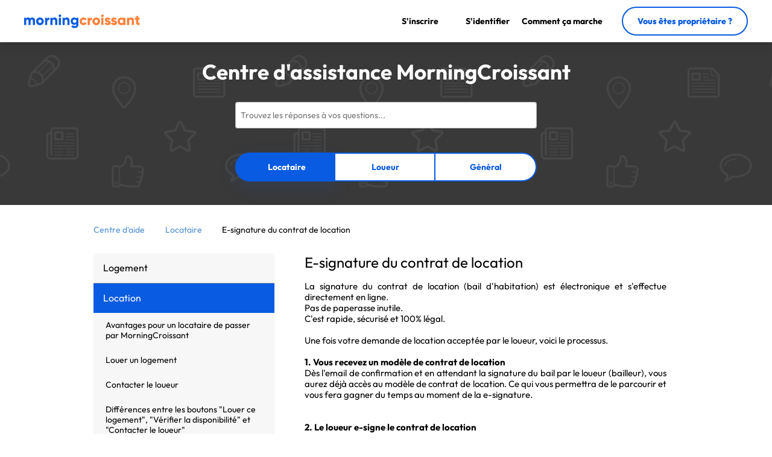

--- FILE ---
content_type: text/html; charset=UTF-8
request_url: https://www.morningcroissant.fr/aide/e-signature-du-contrat-de-location-161
body_size: 26158
content:

<!DOCTYPE html>
<html lang="fr" prefix="og: http://ogp.me/ns#">
    <head>
        <meta charset="UTF-8" />

        <link rel="shortcut icon" type="image/x-icon" href="/favicon.ico" >
        <link rel="apple-touch-icon" sizes="180x180" href="/apple-touch-icon-180x180.png" />
        <link rel="icon" type="image/png" sizes="32x32" href="/favicon-32x32.png" />
        <link rel="icon" type="image/png" sizes="16x16" href="/favicon-16x16.png" />
        <link rel="icon" type="image/png" href="/favicon-16x16.png">
        <meta name="msapplication-TileColor" content="#EF7C2D" />
        <meta name="theme-color" content="#EF7C2D" />

		<title>E-signature du contrat de location - MorningCroissant</title>
		<meta name="description" content="La signature du contrat de location (bail d'habitation) est électronique et s'effectue directement en ligne. Pas de paperasse inutile.C'est rapide, sé... - Location meublée sur MorningCroissant" />

					<meta name="viewport" content="width=device-width,initial-scale=1.0,user-scalable=no" />
		
		
				<meta property="fb:app_id" content="841952162508725" />
		<meta property="fb:site_name" content="MorningCroissant" />
		<meta property="og:type" content="website" />
		<meta property="og:url" content="https://www.morningcroissant.fr" />
		<meta property="og:image" content="https://www.morningcroissant.fr/social.jpg" />
		<meta property="og:title" content="Louer un logement en ligne ⭐️ Location meublée et non meublée | MorningCroissant" />
		<meta property="og:description" content="Louez un logement en ligne. Locations meublées et non meublées. Moyenne et longue durée. Quel que soit votre statut. Réponse rapide. Paiement sécurisé ✔️" />
		
				<meta name="twitter:card" content="summary" />
		<meta name="twitter:site" content="@MCroissant" />
		<meta name="twitter:creator" content="@MCroissant" />
		<meta name="twitter:title" content="Louer un logement en ligne ⭐️ Location meublée et non meublée | MorningCroissant" />
		<meta name="twitter:description" content="Louez un logement en ligne. Locations meublées et non meublées. Moyenne et longue durée. Quel que soit votre statut. Réponse rapide. Paiement sécurisé ✔️" />
		<meta property="twitter:account_id" content="4503599628011050" />
		<meta name="twitter:image:src" content="https://www.morningcroissant.fr/social.jpg" />

				<meta name="google-site-verification" content="7QaO-aZ9RVoQ8EQH37Nw2XVr_doVyLzy2TnH2N7ROX0" />

											<link rel="alternate" hreflang="fr" href="https://www.morningcroissant.fr/aide/e-signature-du-contrat-de-location-161" />
																		<link rel="alternate" hreflang="x-default" href="https://www.morningcroissant.com/help/e-signature-of-the-rental-contract-161" />
						<link rel="alternate" hreflang="en" href="https://www.morningcroissant.com/help/e-signature-of-the-rental-contract-161" />
								
				
				<script>
			var datepicker_regional = {
				dateFormat: "dd-mm-yy",
				firstDay: 1,
				isRTL: false,
				showMonthAfterYear: false,
				yearSuffix: "",
				closeText: "Fermer",
				prevText: "Précédent",
				nextText: "Suivant",
				currentText: "Aujourd'hui",
				monthNames: ['Janvier','Février','Mars','Avril','Mai','Juin','Juillet','Août','Septembre','Octobre','Novembre','Décembre'],
				monthNamesShort: ['Jan','Fév','Mar','Avr','Mai','Jun','Jul','Aoû','Sep','Oct','Nov','Déc'],
				dayNames: ['Dimanche','Lundi','Mardi','Mercredi','Jeudi','Vendredi','Samedi'],
				dayNamesShort: ['Dim','Lun','Mar','Mer','Jeu','Ven','Sam'],
				dayNamesMin: ['Di','Lu','Ma','Me','Je','Ve','Sa'],
				weekHeader: "Sm"
			};
		</script>
		
                <script src="/build-prod/runtime.1182fc49.js"></script><script src="/build-prod/js/front/layout-head.bcbb4845.js"></script>
        
                <link rel="stylesheet" href="/build-prod/css/front/layout.88850728.css">
        	<link rel="stylesheet" href="/build-prod/css/front/cms.3ec44b76.css">

				<script type="text/javascript">
	var mc_application = {"ul":false,"alas":false,"mfl":"\/manage-favorites-ajax","rl":"\/register_ajax","uh":"\/update-header-ajax","cs":true,"ucuc":"\/user\/count-unread-conversations"};
</script>

    </head>
    <body itemscope itemtype="http://schema.org/WebPage" class="resp">
		<div id="global">
			<div id="max-header">
                <header>
        <div class="header-container">
        <div class="logo" id="mc">
            <a href="/" title="MorningCroissant">
                        <svg width="192" height="23" viewBox="0 0 192 23" fill="currentcolor" xmlns="http://www.w3.org/2000/svg">
    <path fill-rule="evenodd" clip-rule="evenodd" d="M60.816 0.648C61.68 1.488 61.68 2.832 60.816 3.696C59.976 4.536 58.632 4.536 57.768 3.696C56.928 2.832 56.928 1.488 57.768 0.648C58.632 -0.216 59.976 -0.216 60.816 0.648ZM3.6 10.608V17.376H0V5.376H3.6V6.48C4.248 5.52 5.328 5.04 6.816 5.04C8.208 5.04 9.264 5.568 9.96 6.624C10.704 5.568 11.856 5.04 13.44 5.04C14.808 5.04 15.912 5.496 16.752 6.408C17.592 7.296 18 8.496 18 10.008V17.376H14.4V10.32C14.4 9.096 13.8 8.352 12.672 8.352C11.496 8.352 10.8 9.192 10.8 10.608V17.376H7.2V10.32C7.2 9.096 6.6 8.352 5.472 8.352C4.296 8.352 3.6 9.192 3.6 10.608ZM30.744 15.888C29.52 17.112 28.008 17.712 26.232 17.712C24.456 17.712 22.944 17.112 21.72 15.888C20.496 14.664 19.872 13.152 19.872 11.376C19.872 9.6 20.496 8.112 21.72 6.888C22.944 5.664 24.456 5.04 26.232 5.04C28.008 5.04 29.52 5.664 30.744 6.888C31.968 8.112 32.592 9.6 32.592 11.376C32.592 13.152 31.968 14.664 30.744 15.888ZM26.232 14.208C25.44 14.208 24.792 13.944 24.264 13.416C23.736 12.888 23.472 12.216 23.472 11.376C23.472 10.536 23.736 9.864 24.264 9.336C24.792 8.808 25.44 8.544 26.232 8.544C27.024 8.544 27.672 8.808 28.2 9.336C28.728 9.864 28.992 10.536 28.992 11.376C28.992 12.216 28.728 12.888 28.2 13.416C27.672 13.944 27.024 14.208 26.232 14.208ZM38.232 11.952V17.376H34.632V5.376H38.232V7.512C38.688 5.976 40.2 5.136 41.832 5.136V9.216C40.944 9.072 40.128 9.216 39.36 9.672C38.616 10.104 38.232 10.872 38.232 11.952ZM47.112 17.376V10.824C47.112 9.192 47.976 8.352 49.344 8.352C50.568 8.352 51.432 9.12 51.432 10.536V17.376H55.032V10.008C55.032 8.448 54.6 7.248 53.736 6.36C52.896 5.472 51.816 5.04 50.544 5.04C48.984 5.04 47.832 5.52 47.112 6.504V5.376H43.512V17.376H47.112ZM61.104 5.376H57.504V17.376H61.104V5.376ZM67.344 10.824V17.376H63.744V5.376H67.344V6.504C68.064 5.52 69.216 5.04 70.776 5.04C72.048 5.04 73.128 5.472 73.968 6.36C74.832 7.248 75.264 8.448 75.264 10.008V17.376H71.664V10.536C71.664 9.12 70.8 8.352 69.576 8.352C68.208 8.352 67.344 9.192 67.344 10.824ZM83.712 22.512C85.464 22.512 86.976 22.032 88.2 21.048C89.424 20.088 90.048 18.672 90.048 16.776V5.376H86.544V6.6C85.704 5.568 84.552 5.04 83.04 5.04C81.36 5.04 79.944 5.64 78.816 6.84C77.688 8.016 77.136 9.456 77.136 11.136C77.136 12.816 77.688 14.256 78.816 15.456C79.944 16.632 81.36 17.232 83.04 17.232C84.552 17.232 85.704 16.704 86.544 15.672V16.776C86.544 18.432 85.536 19.344 83.832 19.344C82.56 19.344 81.648 18.84 81.096 17.832L78.024 19.608C79.104 21.552 81 22.512 83.712 22.512ZM81.552 13.152C82.104 13.656 82.8 13.92 83.64 13.92C84.48 13.92 85.176 13.656 85.728 13.152C86.28 12.648 86.544 11.976 86.544 11.136C86.544 10.296 86.28 9.624 85.728 9.12C85.176 8.616 84.48 8.352 83.64 8.352C82.8 8.352 82.104 8.616 81.552 9.12C81 9.624 80.736 10.296 80.736 11.136C80.736 11.976 81 12.648 81.552 13.152Z" fill="#095BE1" />
    <path fill-rule="evenodd" clip-rule="evenodd" d="M131.336 3.696C132.2 2.832 132.2 1.488 131.336 0.648C130.496 -0.216 129.152 -0.216 128.288 0.648C127.448 1.488 127.448 2.832 128.288 3.696C129.152 4.536 130.496 4.536 131.336 3.696ZM103.784 14.616C102.728 16.512 100.688 17.712 98.36 17.712C96.536 17.712 95.024 17.112 93.8 15.888C92.6 14.664 92 13.176 92 11.376C92 9.576 92.6 8.088 93.8 6.864C95.024 5.64 96.536 5.04 98.36 5.04C100.664 5.04 102.728 6.264 103.784 8.112L100.64 9.936C100.208 9.048 99.44 8.592 98.312 8.592C96.752 8.592 95.6 9.744 95.6 11.376C95.6 13.008 96.752 14.16 98.312 14.16C99.44 14.16 100.232 13.704 100.64 12.816L103.784 14.616ZM108.944 11.952V17.376H105.344V5.376H108.944V7.512C109.4 5.976 110.912 5.136 112.544 5.136V9.216C111.656 9.072 110.84 9.216 110.072 9.672C109.328 10.104 108.944 10.872 108.944 11.952ZM119.624 17.712C121.4 17.712 122.912 17.112 124.136 15.888C125.36 14.664 125.984 13.152 125.984 11.376C125.984 9.6 125.36 8.112 124.136 6.888C122.912 5.664 121.4 5.04 119.624 5.04C117.848 5.04 116.336 5.664 115.112 6.888C113.888 8.112 113.264 9.6 113.264 11.376C113.264 13.152 113.888 14.664 115.112 15.888C116.336 17.112 117.848 17.712 119.624 17.712ZM117.656 13.416C118.184 13.944 118.832 14.208 119.624 14.208C120.416 14.208 121.064 13.944 121.592 13.416C122.12 12.888 122.384 12.216 122.384 11.376C122.384 10.536 122.12 9.864 121.592 9.336C121.064 8.808 120.416 8.544 119.624 8.544C118.832 8.544 118.184 8.808 117.656 9.336C117.128 9.864 116.864 10.536 116.864 11.376C116.864 12.216 117.128 12.888 117.656 13.416ZM128.024 5.376H131.624V17.376H128.024V5.376ZM138.464 17.712C139.88 17.712 141.056 17.376 142.016 16.728C142.976 16.056 143.456 15.072 143.456 13.776C143.48 11.16 141.296 10.296 139.64 9.936C138.488 9.624 137.552 9.36 137.552 8.88C137.552 8.424 137.888 8.208 138.56 8.208C139.256 8.208 139.784 8.568 140.168 9.264L143.24 7.608C142.256 5.952 140.552 5.04 138.56 5.04C137.24 5.04 136.112 5.376 135.2 6.072C134.312 6.768 133.856 7.728 133.856 8.976C133.856 11.424 136.016 12.24 137.672 12.696C138.824 12.984 139.76 13.272 139.76 13.752C139.76 14.256 139.328 14.496 138.464 14.496C137.432 14.496 136.736 14.016 136.424 13.08L133.304 14.856C134.216 16.752 135.944 17.712 138.464 17.712ZM152.528 16.728C151.568 17.376 150.392 17.712 148.976 17.712C146.456 17.712 144.728 16.752 143.816 14.856L146.936 13.08C147.248 14.016 147.944 14.496 148.976 14.496C149.84 14.496 150.272 14.256 150.272 13.752C150.272 13.272 149.336 12.984 148.184 12.696C146.528 12.24 144.368 11.424 144.368 8.976C144.368 7.728 144.824 6.768 145.712 6.072C146.624 5.376 147.752 5.04 149.072 5.04C151.064 5.04 152.768 5.952 153.752 7.608L150.68 9.264C150.296 8.568 149.768 8.208 149.072 8.208C148.4 8.208 148.064 8.424 148.064 8.88C148.064 9.36 149 9.624 150.152 9.936C151.808 10.296 153.992 11.16 153.968 13.776C153.968 15.072 153.488 16.056 152.528 16.728ZM160.784 17.712C162.32 17.712 163.52 17.232 164.36 16.248V17.376H167.96V5.376H164.36V6.504C163.52 5.52 162.32 5.04 160.784 5.04C159.2 5.04 157.856 5.664 156.728 6.888C155.6 8.112 155.048 9.6 155.048 11.376C155.048 13.152 155.6 14.664 156.728 15.888C157.856 17.112 159.2 17.712 160.784 17.712ZM159.44 13.512C159.968 14.04 160.664 14.304 161.504 14.304C162.344 14.304 163.04 14.04 163.568 13.512C164.096 12.984 164.36 12.264 164.36 11.376C164.36 10.488 164.096 9.768 163.568 9.24C163.04 8.712 162.344 8.448 161.504 8.448C160.664 8.448 159.968 8.712 159.44 9.24C158.912 9.768 158.648 10.488 158.648 11.376C158.648 12.264 158.912 12.984 159.44 13.512ZM174.2 17.376V10.824C174.2 9.192 175.064 8.352 176.432 8.352C177.656 8.352 178.52 9.12 178.52 10.536V17.376H182.12V10.008C182.12 8.448 181.688 7.248 180.824 6.36C179.984 5.472 178.904 5.04 177.632 5.04C176.072 5.04 174.92 5.52 174.2 6.504V5.376H170.6V17.376H174.2ZM191.624 14.112V17.376C189.344 17.616 187.76 17.4 186.872 16.728C185.984 16.032 185.552 14.832 185.552 13.08V8.832H183.632V5.376H185.552V3.096L189.152 2.016V5.376H191.624V8.832H189.152V13.08C189.152 14.04 189.872 14.208 191.624 14.112Z" fill="#FF813A" />
</svg>
            </a>
        </div>
        <div class="small">
            <button type="button" class="custom menu-hamb menu-opener">
                <span>Menu</span>
            </button>
        </div>
        <div class="full">
            <ul class="menu">
                                    <li class="register"><button type="button" class="custom" onclick="return Upstay.Flat.Contactme('/register_ajax')" aria-label="S&#039;inscrire"><i class="fal fa-user-circle"></i><span>S&#039;inscrire</span></button></li>
                    <li class="login"><button type="button" class="custom" onclick="return Upstay.Flat.Contactme('/login_ajax')" aria-label="S&#039;identifier"><i class="fal fa-sign-in"></i><span>S&#039;identifier</span></button></li>
                                <li class="how-it-works">
                    <button type="button" class="custom" data-reveal-id="modal-header-how-it-works" data-animation="fade"><span>Comment ça marche</span></button>
                </li>
                <li class="button">
                    <a href="/comment-publier-votre-logement" class="button-type tertiary">
                        Vous êtes propriétaire ?
                    </a>
                </li>
            </ul>
        </div>
    </div>
</header>

			</div>
			
	        	<div id="header-faq">
	    <div class="search_bar">
							<p>Centre d&#039;assistance MorningCroissant</p>
						<form id="searchFaqForm" name="searchForm" class="search_data search_faq default-form" action="/aide" method="get" >
				<div class="search_text">
					<input class="faq_autocomplete required text" id="search" type="text" placeholder="Trouvez les réponses à vos questions..." value="" name="search" autocomplete="off" />
					<button type="submit" id="submit_search"><i class="far fa-search"></i></button>
				</div>
				<div class="button-group-type">
					<a href="/aide?category=guest" class="button-group-item active" data-category="guest">
						Locataire
					</a>
					<a href="/aide?category=host" class="button-group-item " data-category="host">
						Loueur
					</a>
					<a href="/aide?category=general" class="button-group-item " data-category="general">
						Général
					</a>
				</div>
				<input type="hidden" name="category" value="guest"/>
			</form>
		</div>
	</div>
	<div id="content" class="faq">
        <div class="breadcrumb" itemscope itemtype="http://schema.org/BreadcrumbList">
                                                                                                                            <ul>
                                    <li itemprop="itemListElement" itemscope itemtype="http://schema.org/ListItem" class="">
                        <a itemprop="item" href="/aide">
                            <span itemprop="name">Centre d&#039;aide</span>
                            <meta itemprop="position" content="1" />
                        </a>
                                                    <i class="fal fa-angle-right"></i>
                                            </li>
                                    <li itemprop="itemListElement" itemscope itemtype="http://schema.org/ListItem" class="">
                        <a itemprop="item" href="/aide?category=guest">
                            <span itemprop="name">Locataire</span>
                            <meta itemprop="position" content="2" />
                        </a>
                                                    <i class="fal fa-angle-right"></i>
                                            </li>
                                    <li itemprop="itemListElement" itemscope itemtype="http://schema.org/ListItem" class="current">
                        <a itemprop="item" href="/aide/e-signature-du-contrat-de-location-161">
                            <span itemprop="name">E-signature du contrat de location</span>
                            <meta itemprop="position" content="3" />
                        </a>
                                            </li>
                            </ul>
        </div>
	    <div class="leftColumn sidebar">
	        <div id="menu_fullscreen">
									<ul class="category general ">
														                        <li class="category-content ">
	                            <div class="show-category-content">
	                                <span class="category-content-text">Fiscalité<i class="fal fa-chevron-right arrow "></i></span>
	                            </div>
								<ul class="list-content " >
										                                    	                                    <li class="title-list-content ">
	                                        <a href="/aide/taxe-d-habitation-158" data-link="/aide/taxe-d-habitation-158">Taxe d&#039;habitation</a>
	                                    </li>
	                                	                            </ul>
							</li>
														                        <li class="category-content ">
	                            <div class="show-category-content">
	                                <span class="category-content-text">Comment ça marche<i class="fal fa-chevron-right arrow "></i></span>
	                            </div>
								<ul class="list-content " >
										                                    	                                    <li class="title-list-content ">
	                                        <a href="/aide/pourquoi-passer-par-morningcroissant-5" data-link="/aide/pourquoi-passer-par-morningcroissant-5">Pourquoi passer par MorningCroissant</a>
	                                    </li>
	                                	                                    	                                    <li class="title-list-content ">
	                                        <a href="/aide/comment-s-inscrire-1" data-link="/aide/comment-s-inscrire-1">Comment s&#039;inscrire</a>
	                                    </li>
	                                	                                    	                                    <li class="title-list-content ">
	                                        <a href="/aide/mot-de-passe-oublie-2" data-link="/aide/mot-de-passe-oublie-2">Mot de passe oublié</a>
	                                    </li>
	                                	                                    	                                    <li class="title-list-content ">
	                                        <a href="/aide/modifier-des-informations-sur-mon-compte-3" data-link="/aide/modifier-des-informations-sur-mon-compte-3">Modifier des informations sur mon compte</a>
	                                    </li>
	                                	                                    	                                    <li class="title-list-content ">
	                                        <a href="/aide/contacter-un-locataire-ou-un-loueur-avant-une-demande-de-location-4" data-link="/aide/contacter-un-locataire-ou-un-loueur-avant-une-demande-de-location-4">Contacter un locataire ou un loueur avant une demande de location</a>
	                                    </li>
	                                	                                    	                                    <li class="title-list-content ">
	                                        <a href="/aide/supprimer-mon-compte-93" data-link="/aide/supprimer-mon-compte-93">Supprimer mon compte</a>
	                                    </li>
	                                	                            </ul>
							</li>
														                        <li class="category-content ">
	                            <div class="show-category-content">
	                                <span class="category-content-text">A propos<i class="fal fa-chevron-right arrow "></i></span>
	                            </div>
								<ul class="list-content " >
										                                    	                                    <li class="title-list-content ">
	                                        <a href="/aide/informations-sur-morningcroissant-historique-chiffres-cles-et-mentions-legales-6" data-link="/aide/informations-sur-morningcroissant-historique-chiffres-cles-et-mentions-legales-6">Informations sur MorningCroissant : historique, chiffres clés et mentions légales</a>
	                                    </li>
	                                	                                    	                                    <li class="title-list-content ">
	                                        <a href="/aide/nous-contacter-7" data-link="/aide/nous-contacter-7">Nous contacter</a>
	                                    </li>
	                                	                            </ul>
							</li>
														                        <li class="category-content ">
	                            <div class="show-category-content">
	                                <span class="category-content-text">Covid-19<i class="fal fa-chevron-right arrow "></i></span>
	                            </div>
								<ul class="list-content " >
										                                    	                                    <li class="title-list-content ">
	                                        <a href="/aide/coronavirus-et-reconfinement-impact-du-covid-19-sur-la-location-immobiliere-157" data-link="/aide/coronavirus-et-reconfinement-impact-du-covid-19-sur-la-location-immobiliere-157">Coronavirus et reconfinement : impact du Covid-19 sur la location immobilière</a>
	                                    </li>
	                                	                            </ul>
							</li>
											</ul>
									<ul class="category guest active">
														                        <li class="category-content ">
	                            <div class="show-category-content">
	                                <span class="category-content-text">Logement<i class="fal fa-chevron-right arrow "></i></span>
	                            </div>
								<ul class="list-content " >
										                                    	                                    <li class="title-list-content ">
	                                        <a href="/aide/trouver-un-logement-8" data-link="/aide/trouver-un-logement-8">Trouver un logement</a>
	                                    </li>
	                                	                                    	                                    <li class="title-list-content ">
	                                        <a href="/aide/visiter-un-logement-avant-de-le-louer-10" data-link="/aide/visiter-un-logement-avant-de-le-louer-10">Visiter un logement avant de le louer</a>
	                                    </li>
	                                	                                    	                                    <li class="title-list-content ">
	                                        <a href="/aide/depot-de-garantie-36" data-link="/aide/depot-de-garantie-36">Dépôt de garantie</a>
	                                    </li>
	                                	                            </ul>
							</li>
														                        <li class="category-content active">
	                            <div class="show-category-content">
	                                <span class="category-content-text">Location<i class="fal fa-chevron-right arrow active"></i></span>
	                            </div>
								<ul class="list-content active" >
										                                    	                                    <li class="title-list-content ">
	                                        <a href="/aide/avantages-pour-un-locataire-de-passer-par-morningcroissant-137" data-link="/aide/avantages-pour-un-locataire-de-passer-par-morningcroissant-137">Avantages pour un locataire de passer par MorningCroissant</a>
	                                    </li>
	                                	                                    	                                    <li class="title-list-content ">
	                                        <a href="/aide/louer-un-logement-14" data-link="/aide/louer-un-logement-14">Louer un logement</a>
	                                    </li>
	                                	                                    	                                    <li class="title-list-content ">
	                                        <a href="/aide/contacter-le-loueur-20" data-link="/aide/contacter-le-loueur-20">Contacter le loueur</a>
	                                    </li>
	                                	                                    	                                    <li class="title-list-content ">
	                                        <a href="/aide/differences-entre-les-boutons-louer-ce-logement-verifier-la-disponibilite-et-contacter-le-loueur-13" data-link="/aide/differences-entre-les-boutons-louer-ce-logement-verifier-la-disponibilite-et-contacter-le-loueur-13">Différences entre les boutons &quot;Louer ce logement&quot;, &quot;Vérifier la disponibilité&quot; et &quot;Contacter le loueur&quot;</a>
	                                    </li>
	                                	                                    	                                    <li class="title-list-content ">
	                                        <a href="/aide/le-loueur-ne-repond-pas-a-ma-demande-22" data-link="/aide/le-loueur-ne-repond-pas-a-ma-demande-22">Le loueur ne répond pas à ma demande</a>
	                                    </li>
	                                	                                    	                                    <li class="title-list-content ">
	                                        <a href="/aide/acceptation-d-une-demande-de-location-processus-et-confirmation-18" data-link="/aide/acceptation-d-une-demande-de-location-processus-et-confirmation-18">Acceptation d&#039;une demande de location : processus et confirmation</a>
	                                    </li>
	                                	                                    	                                    <li class="title-list-content ">
	                                        <a href="/aide/acceptation-d-une-demande-de-location-par-le-loueur-17" data-link="/aide/acceptation-d-une-demande-de-location-par-le-loueur-17">Acceptation d&#039;une demande de location par le loueur</a>
	                                    </li>
	                                	                                    	                                    <li class="title-list-content active">
	                                        <a href="/aide/e-signature-du-contrat-de-location-161" data-link="/aide/e-signature-du-contrat-de-location-161">E-signature du contrat de location</a>
	                                    </li>
	                                	                                    	                                    <li class="title-list-content ">
	                                        <a href="/aide/le-loueur-refuse-ma-demande-de-location-23" data-link="/aide/le-loueur-refuse-ma-demande-de-location-23">Le loueur refuse ma demande de location</a>
	                                    </li>
	                                	                                    	                                    <li class="title-list-content ">
	                                        <a href="/aide/obtenir-l-email-et-numero-de-telephone-du-loueur-21" data-link="/aide/obtenir-l-email-et-numero-de-telephone-du-loueur-21">Obtenir l&#039;email et numéro de téléphone du loueur</a>
	                                    </li>
	                                	                                    	                                    <li class="title-list-content ">
	                                        <a href="/aide/frais-de-service-morningcroissant-16" data-link="/aide/frais-de-service-morningcroissant-16">Frais de service MorningCroissant</a>
	                                    </li>
	                                	                                    	                                    <li class="title-list-content ">
	                                        <a href="/aide/effectuer-une-location-pour-une-autre-personne-25" data-link="/aide/effectuer-une-location-pour-une-autre-personne-25">Effectuer une location pour une autre personne</a>
	                                    </li>
	                                	                                    	                                    <li class="title-list-content ">
	                                        <a href="/aide/on-me-demande-de-regler-la-location-en-dehors-de-morningcroissant-107" data-link="/aide/on-me-demande-de-regler-la-location-en-dehors-de-morningcroissant-107">On me demande de régler la location en dehors de MorningCroissant</a>
	                                    </li>
	                                	                                    	                                    <li class="title-list-content ">
	                                        <a href="/aide/types-de-location-moyenne-duree-vs-longue-duree-133" data-link="/aide/types-de-location-moyenne-duree-vs-longue-duree-133">Types de location : moyenne durée vs longue durée</a>
	                                    </li>
	                                	                                    	                                    <li class="title-list-content ">
	                                        <a href="/aide/documents-a-fournir-pour-le-dossier-locataire-dans-le-cadre-d-une-location-moyenne-duree-110" data-link="/aide/documents-a-fournir-pour-le-dossier-locataire-dans-le-cadre-d-une-location-moyenne-duree-110">Documents à fournir pour le dossier locataire dans le cadre d&#039;une location moyenne durée</a>
	                                    </li>
	                                	                                    	                                    <li class="title-list-content ">
	                                        <a href="/aide/documents-a-fournir-pour-le-dossier-locataire-dans-le-cadre-d-une-location-longue-duree-123" data-link="/aide/documents-a-fournir-pour-le-dossier-locataire-dans-le-cadre-d-une-location-longue-duree-123">Documents à fournir pour le dossier locataire dans le cadre d&#039;une location longue durée</a>
	                                    </li>
	                                	                                    	                                    <li class="title-list-content ">
	                                        <a href="/aide/caf-et-demandes-d-apl-150" data-link="/aide/caf-et-demandes-d-apl-150">CAF et demandes d&#039;APL</a>
	                                    </li>
	                                	                            </ul>
							</li>
														                        <li class="category-content ">
	                            <div class="show-category-content">
	                                <span class="category-content-text">Paiement<i class="fal fa-chevron-right arrow "></i></span>
	                            </div>
								<ul class="list-content " >
										                                    	                                    <li class="title-list-content ">
	                                        <a href="/aide/regler-la-location-mensuellement-ou-comptant-26" data-link="/aide/regler-la-location-mensuellement-ou-comptant-26">Régler la location mensuellement ou comptant</a>
	                                    </li>
	                                	                                    	                                    <li class="title-list-content ">
	                                        <a href="/aide/paiement-securise-sur-morningcroissant-92" data-link="/aide/paiement-securise-sur-morningcroissant-92">Paiement sécurisé sur MorningCroissant</a>
	                                    </li>
	                                	                                    	                                    <li class="title-list-content ">
	                                        <a href="/aide/autorisation-de-paiement-31" data-link="/aide/autorisation-de-paiement-31">Autorisation de paiement</a>
	                                    </li>
	                                	                                    	                                    <li class="title-list-content ">
	                                        <a href="/aide/reglement-de-la-location-des-loyers-et-facturation-30" data-link="/aide/reglement-de-la-location-des-loyers-et-facturation-30">Règlement de la location, des loyers et facturation</a>
	                                    </li>
	                                	                                    	                                    <li class="title-list-content ">
	                                        <a href="/aide/le-loueur-refuse-ma-demande-de-location-suite-au-paiement-33" data-link="/aide/le-loueur-refuse-ma-demande-de-location-suite-au-paiement-33">Le loueur refuse ma demande de location suite au paiement</a>
	                                    </li>
	                                	                                    	                                    <li class="title-list-content ">
	                                        <a href="/aide/echec-de-paiement-en-ligne-d-une-location-34" data-link="/aide/echec-de-paiement-en-ligne-d-une-location-34">Echec de paiement en ligne d&#039;une location</a>
	                                    </li>
	                                	                                    	                                    <li class="title-list-content ">
	                                        <a href="/aide/pays-acceptes-pour-la-provenance-des-paiements-119" data-link="/aide/pays-acceptes-pour-la-provenance-des-paiements-119">Pays acceptés pour la provenance des paiements</a>
	                                    </li>
	                                	                                    	                                    <li class="title-list-content ">
	                                        <a href="/aide/paiement-du-depot-de-garantie-100" data-link="/aide/paiement-du-depot-de-garantie-100">Paiement du dépôt de garantie</a>
	                                    </li>
	                                	                                    	                                    <li class="title-list-content ">
	                                        <a href="/aide/utiliser-un-code-promotionnel-105" data-link="/aide/utiliser-un-code-promotionnel-105">Utiliser un code promotionnel</a>
	                                    </li>
	                                	                                    	                                    <li class="title-list-content ">
	                                        <a href="/aide/trouver-toutes-mes-factures-35" data-link="/aide/trouver-toutes-mes-factures-35">Trouver toutes mes factures</a>
	                                    </li>
	                                	                            </ul>
							</li>
														                        <li class="category-content ">
	                            <div class="show-category-content">
	                                <span class="category-content-text">Après une location<i class="fal fa-chevron-right arrow "></i></span>
	                            </div>
								<ul class="list-content " >
										                                    	                                    <li class="title-list-content ">
	                                        <a href="/aide/que-faire-apres-une-demande-de-location--38" data-link="/aide/que-faire-apres-une-demande-de-location--38">Que faire après une demande de location ?</a>
	                                    </li>
	                                	                                    	                                    <li class="title-list-content ">
	                                        <a href="/aide/joindre-le-loueur-a-l-approche-de-l-entree-dans-les-lieux-41" data-link="/aide/joindre-le-loueur-a-l-approche-de-l-entree-dans-les-lieux-41">Joindre le loueur à l&#039;approche de l&#039;entrée dans les lieux</a>
	                                    </li>
	                                	                                    	                                    <li class="title-list-content ">
	                                        <a href="/aide/remise-des-cles-42" data-link="/aide/remise-des-cles-42">Remise des clés</a>
	                                    </li>
	                                	                                    	                                    <li class="title-list-content ">
	                                        <a href="/aide/est-il-possible-d-arriver-apres-l-heure-indiquee-sur-l-annonce--43" data-link="/aide/est-il-possible-d-arriver-apres-l-heure-indiquee-sur-l-annonce--43">Est-il possible d&#039;arriver après l’heure indiquée sur l’annonce ?</a>
	                                    </li>
	                                	                                    	                                    <li class="title-list-content ">
	                                        <a href="/aide/que-faire-si-le-loueur-ne-vient-pas-au-rendez-vous--45" data-link="/aide/que-faire-si-le-loueur-ne-vient-pas-au-rendez-vous--45">Que faire si le loueur ne vient pas au rendez-vous ?</a>
	                                    </li>
	                                	                                    	                                    <li class="title-list-content ">
	                                        <a href="/aide/procedure-en-cas-de-probleme-avec-le-logement-lors-de-l-entree-dans-les-lieux-46" data-link="/aide/procedure-en-cas-de-probleme-avec-le-logement-lors-de-l-entree-dans-les-lieux-46">Procédure en cas de problème avec le logement lors de l&#039;entrée dans les lieux</a>
	                                    </li>
	                                	                                    	                                    <li class="title-list-content ">
	                                        <a href="/aide/que-faire-en-cas-de-casse-ou-degat-accidentel-pendant-ma-location--47" data-link="/aide/que-faire-en-cas-de-casse-ou-degat-accidentel-pendant-ma-location--47">Que faire en cas de casse ou dégât accidentel pendant ma location ?</a>
	                                    </li>
	                                	                                    	                                    <li class="title-list-content ">
	                                        <a href="/aide/donner-un-avis-apres-la-location-48" data-link="/aide/donner-un-avis-apres-la-location-48">Donner un avis après la location</a>
	                                    </li>
	                                	                            </ul>
							</li>
														                        <li class="category-content ">
	                            <div class="show-category-content">
	                                <span class="category-content-text">Annulation, préavis, prolongation<i class="fal fa-chevron-right arrow "></i></span>
	                            </div>
								<ul class="list-content " >
										                                    	                                    <li class="title-list-content ">
	                                        <a href="/aide/poser-mon-preavis-ou-annuler-ma-location-89" data-link="/aide/poser-mon-preavis-ou-annuler-ma-location-89">Poser mon préavis ou annuler ma location</a>
	                                    </li>
	                                	                                    	                                    <li class="title-list-content ">
	                                        <a href="/aide/prolonger-ma-location-40" data-link="/aide/prolonger-ma-location-40">Prolonger ma location</a>
	                                    </li>
	                                	                                    	                                    <li class="title-list-content ">
	                                        <a href="/aide/le-loueur-a-annule-ma-location-90" data-link="/aide/le-loueur-a-annule-ma-location-90">Le loueur a annulé ma location</a>
	                                    </li>
	                                	                            </ul>
							</li>
														                        <li class="category-content ">
	                            <div class="show-category-content">
	                                <span class="category-content-text">Réglementation<i class="fal fa-chevron-right arrow "></i></span>
	                            </div>
								<ul class="list-content " >
										                                    	                                    <li class="title-list-content ">
	                                        <a href="/aide/criteres-d-eligibilite-au-bail-mobilite-148" data-link="/aide/criteres-d-eligibilite-au-bail-mobilite-148">Critères d&#039;éligibilité au bail mobilité</a>
	                                    </li>
	                                	                            </ul>
							</li>
														                        <li class="category-content ">
	                            <div class="show-category-content">
	                                <span class="category-content-text">Assurances<i class="fal fa-chevron-right arrow "></i></span>
	                            </div>
								<ul class="list-content " >
										                                    	                                    <li class="title-list-content ">
	                                        <a href="/aide/souscrire-une-assurance-habitation-124" data-link="/aide/souscrire-une-assurance-habitation-124">Souscrire une assurance habitation</a>
	                                    </li>
	                                	                            </ul>
							</li>
											</ul>
									<ul class="category host ">
														                        <li class="category-content ">
	                            <div class="show-category-content">
	                                <span class="category-content-text">Logement<i class="fal fa-chevron-right arrow "></i></span>
	                            </div>
								<ul class="list-content " >
										                                    	                                    <li class="title-list-content ">
	                                        <a href="/aide/mettre-en-ligne-un-logement-53" data-link="/aide/mettre-en-ligne-un-logement-53">Mettre en ligne un logement</a>
	                                    </li>
	                                	                                    	                                    <li class="title-list-content ">
	                                        <a href="/aide/l-adresse-de-mon-logement-n-est-pas-reconnue-au-moment-de-la-creation-de-l-annonce-56" data-link="/aide/l-adresse-de-mon-logement-n-est-pas-reconnue-au-moment-de-la-creation-de-l-annonce-56">L&#039;adresse de mon logement n&#039;est pas reconnue au moment de la création de l&#039;annonce</a>
	                                    </li>
	                                	                                    	                                    <li class="title-list-content ">
	                                        <a href="/aide/delai-entre-la-creation-d-une-annonce-et-sa-mise-en-en-ligne-sur-morningcroissant-57" data-link="/aide/delai-entre-la-creation-d-une-annonce-et-sa-mise-en-en-ligne-sur-morningcroissant-57">Délai entre la création d&#039;une annonce et sa mise en en ligne sur MorningCroissant</a>
	                                    </li>
	                                	                                    	                                    <li class="title-list-content ">
	                                        <a href="/aide/modifier-mon-annonce-101" data-link="/aide/modifier-mon-annonce-101">Modifier mon annonce</a>
	                                    </li>
	                                	                                    	                                    <li class="title-list-content ">
	                                        <a href="/aide/rendre-une-annonce-de-logement-plus-attractive-54" data-link="/aide/rendre-une-annonce-de-logement-plus-attractive-54">Rendre une annonce de logement plus attractive</a>
	                                    </li>
	                                	                                    	                                    <li class="title-list-content ">
	                                        <a href="/aide/ameliorer-le-classement-et-la-visibilite-d-une-annonce-sur-morningcroissant-58" data-link="/aide/ameliorer-le-classement-et-la-visibilite-d-une-annonce-sur-morningcroissant-58">Améliorer le classement et la visibilité d&#039;une annonce sur MorningCroissant</a>
	                                    </li>
	                                	                                    	                                    <li class="title-list-content ">
	                                        <a href="/aide/nombre-de-photos-minimum-et-conseille-pour-une-annonce-de-logement-55" data-link="/aide/nombre-de-photos-minimum-et-conseille-pour-une-annonce-de-logement-55">Nombre de photos minimum et conseillé pour une annonce de logement</a>
	                                    </li>
	                                	                                    	                                    <li class="title-list-content ">
	                                        <a href="/aide/ajouter-une-visite-virtuelle-ou-une-video-de-mon-logement-a-mon-annonce-118" data-link="/aide/ajouter-une-visite-virtuelle-ou-une-video-de-mon-logement-a-mon-annonce-118">Ajouter une visite virtuelle ou une vidéo de mon logement à mon annonce</a>
	                                    </li>
	                                	                                    	                                    <li class="title-list-content ">
	                                        <a href="/aide/realiser-une-video-de-mon-logement-117" data-link="/aide/realiser-une-video-de-mon-logement-117">Réaliser une vidéo de mon logement</a>
	                                    </li>
	                                	                                    	                                    <li class="title-list-content ">
	                                        <a href="/aide/modifier-mon-loyer-165" data-link="/aide/modifier-mon-loyer-165">Modifier mon loyer</a>
	                                    </li>
	                                	                                    	                                    <li class="title-list-content ">
	                                        <a href="/aide/determiner-le-bon-loyer-65" data-link="/aide/determiner-le-bon-loyer-65">Déterminer le bon loyer</a>
	                                    </li>
	                                	                                    	                                    <li class="title-list-content ">
	                                        <a href="/aide/quelles-charges-inclure-dans-le-loyer--144" data-link="/aide/quelles-charges-inclure-dans-le-loyer--144">Quelles charges inclure dans le loyer ?</a>
	                                    </li>
	                                	                                    	                                    <li class="title-list-content ">
	                                        <a href="/aide/modalites-de-reglement-des-charges-recuperables-145" data-link="/aide/modalites-de-reglement-des-charges-recuperables-145">Modalités de règlement des charges récupérables</a>
	                                    </li>
	                                	                                    	                                    <li class="title-list-content ">
	                                        <a href="/aide/demander-un-depot-de-garantie-66" data-link="/aide/demander-un-depot-de-garantie-66">Demander un dépôt de garantie</a>
	                                    </li>
	                                	                                    	                                    <li class="title-list-content ">
	                                        <a href="/aide/choisir-la-duree-de-location-de-son-logement-139" data-link="/aide/choisir-la-duree-de-location-de-son-logement-139">Choisir la durée de location de son logement</a>
	                                    </li>
	                                	                                    	                                    <li class="title-list-content ">
	                                        <a href="/aide/renseigner-une-periode-d-indisponibilite-134" data-link="/aide/renseigner-une-periode-d-indisponibilite-134">Renseigner une période d&#039;indisponibilité</a>
	                                    </li>
	                                	                                    	                                    <li class="title-list-content ">
	                                        <a href="/aide/difference-entre-un-logement-disponible-tout-le-temps-et-ponctuellement-116" data-link="/aide/difference-entre-un-logement-disponible-tout-le-temps-et-ponctuellement-116">Différence entre un logement disponible &quot;tout le temps&quot; et &quot;ponctuellement&quot;</a>
	                                    </li>
	                                	                                    	                                    <li class="title-list-content ">
	                                        <a href="/aide/mettre-a-jour-le-calendrier-de-mon-logement-63" data-link="/aide/mettre-a-jour-le-calendrier-de-mon-logement-63">Mettre à jour le calendrier de mon logement</a>
	                                    </li>
	                                	                                    	                                    <li class="title-list-content ">
	                                        <a href="/aide/synchroniser-mon-calendrier-morningcroissant-avec-un-autre-calendrier-62" data-link="/aide/synchroniser-mon-calendrier-morningcroissant-avec-un-autre-calendrier-62">Synchroniser mon calendrier MorningCroissant avec un autre calendrier</a>
	                                    </li>
	                                	                                    	                                    <li class="title-list-content ">
	                                        <a href="/aide/mon-logement-n-est-plus-visible-sur-le-site-60" data-link="/aide/mon-logement-n-est-plus-visible-sur-le-site-60">Mon logement n’est plus visible sur le site</a>
	                                    </li>
	                                	                                    	                                    <li class="title-list-content ">
	                                        <a href="/aide/retirer-mon-annonce-du-site-61" data-link="/aide/retirer-mon-annonce-du-site-61">Retirer mon annonce du site</a>
	                                    </li>
	                                	                                    	                                    <li class="title-list-content ">
	                                        <a href="/aide/supprimer-mon-annonce-de-morningcroissant-94" data-link="/aide/supprimer-mon-annonce-de-morningcroissant-94">Supprimer mon annonce de MorningCroissant</a>
	                                    </li>
	                                	                            </ul>
							</li>
														                        <li class="category-content active">
	                            <div class="show-category-content">
	                                <span class="category-content-text">Location<i class="fal fa-chevron-right arrow active"></i></span>
	                            </div>
								<ul class="list-content active" >
										                                    	                                    <li class="title-list-content ">
	                                        <a href="/aide/repondre-a-une-demande-de-disponibilite-d-un-locataire-72" data-link="/aide/repondre-a-une-demande-de-disponibilite-d-un-locataire-72">Répondre à une demande de disponibilité d&#039;un locataire</a>
	                                    </li>
	                                	                                    	                                    <li class="title-list-content ">
	                                        <a href="/aide/envoyer-un-message-au-locataire-75" data-link="/aide/envoyer-un-message-au-locataire-75">Envoyer un message au locataire</a>
	                                    </li>
	                                	                                    	                                    <li class="title-list-content ">
	                                        <a href="/aide/communication-de-mes-coordonnees-au-locataire-76" data-link="/aide/communication-de-mes-coordonnees-au-locataire-76">Communication de mes coordonnées au locataire</a>
	                                    </li>
	                                	                                    	                                    <li class="title-list-content ">
	                                        <a href="/aide/difference-entre-une-demande-de-disponibilite-et-une-demande-de-location-67" data-link="/aide/difference-entre-une-demande-de-disponibilite-et-une-demande-de-location-67">Différence entre une demande de disponibilité et une demande de location</a>
	                                    </li>
	                                	                                    	                                    <li class="title-list-content ">
	                                        <a href="/aide/demande-de-location-recue-de-la-part-d-un-locataire-potentiel-69" data-link="/aide/demande-de-location-recue-de-la-part-d-un-locataire-potentiel-69">Demande de location reçue de la part d&#039;un locataire potentiel</a>
	                                    </li>
	                                	                                    	                                    <li class="title-list-content ">
	                                        <a href="/aide/delai-pour-repondre-a-une-demande-de-location-70" data-link="/aide/delai-pour-repondre-a-une-demande-de-location-70">Délai pour répondre à une demande de location</a>
	                                    </li>
	                                	                                    	                                    <li class="title-list-content ">
	                                        <a href="/aide/refuser-une-demande-de-location-71" data-link="/aide/refuser-une-demande-de-location-71">Refuser une demande de location</a>
	                                    </li>
	                                	                                    	                                    <li class="title-list-content ">
	                                        <a href="/aide/un-locataire-souhaite-voir-mon-logement-avant-de-le-louer-74" data-link="/aide/un-locataire-souhaite-voir-mon-logement-avant-de-le-louer-74">Un locataire souhaite voir mon logement avant de le louer</a>
	                                    </li>
	                                	                                    	                                    <li class="title-list-content ">
	                                        <a href="/aide/completer-et-signer-le-contrat-de-location-162" data-link="/aide/completer-et-signer-le-contrat-de-location-162">Compléter et signer le contrat de location</a>
	                                    </li>
	                                	                                    	                                    <li class="title-list-content ">
	                                        <a href="/aide/preparer-l-entree-dans-les-lieux-contrat-depot-de-garantie-et-etat-des-lieux-143" data-link="/aide/preparer-l-entree-dans-les-lieux-contrat-depot-de-garantie-et-etat-des-lieux-143">Préparer l&#039;entrée dans les lieux : contrat, dépôt de garantie et état des lieux</a>
	                                    </li>
	                                	                                    	                                    <li class="title-list-content ">
	                                        <a href="/aide/differences-entre-location-moyenne-et-longue-duree-122" data-link="/aide/differences-entre-location-moyenne-et-longue-duree-122">Différences entre location moyenne et longue durée</a>
	                                    </li>
	                                	                            </ul>
							</li>
														                        <li class="category-content ">
	                            <div class="show-category-content">
	                                <span class="category-content-text">Paiement<i class="fal fa-chevron-right arrow "></i></span>
	                            </div>
								<ul class="list-content " >
										                                    	                                    <li class="title-list-content ">
	                                        <a href="/aide/garantie-des-loyers-par-morningcroissant-115" data-link="/aide/garantie-des-loyers-par-morningcroissant-115">Garantie des loyers par MorningCroissant</a>
	                                    </li>
	                                	                                    	                                    <li class="title-list-content ">
	                                        <a href="/aide/echeances-de-versement-des-loyers-77" data-link="/aide/echeances-de-versement-des-loyers-77">Echéances de versement des loyers</a>
	                                    </li>
	                                	                                    	                                    <li class="title-list-content ">
	                                        <a href="/aide/montant-des-loyers-reverses-78" data-link="/aide/montant-des-loyers-reverses-78">Montant des loyers reversés</a>
	                                    </li>
	                                	                                    	                                    <li class="title-list-content ">
	                                        <a href="/aide/versement-du-loyer-pas-encore-recu-79" data-link="/aide/versement-du-loyer-pas-encore-recu-79">Versement du loyer pas encore reçu</a>
	                                    </li>
	                                	                                    	                                    <li class="title-list-content ">
	                                        <a href="/aide/gerer-le-depot-de-garantie-80" data-link="/aide/gerer-le-depot-de-garantie-80">Gérer le dépôt de garantie</a>
	                                    </li>
	                                	                            </ul>
							</li>
														                        <li class="category-content ">
	                            <div class="show-category-content">
	                                <span class="category-content-text">Après une location<i class="fal fa-chevron-right arrow "></i></span>
	                            </div>
								<ul class="list-content " >
										                                    	                                    <li class="title-list-content ">
	                                        <a href="/aide/bien-preparer-l-arrivee-de-mes-locataires-81" data-link="/aide/bien-preparer-l-arrivee-de-mes-locataires-81">Bien préparer l’arrivée de mes locataires</a>
	                                    </li>
	                                	                                    	                                    <li class="title-list-content ">
	                                        <a href="/aide/remise-des-cles-82" data-link="/aide/remise-des-cles-82">Remise des clés</a>
	                                    </li>
	                                	                                    	                                    <li class="title-list-content ">
	                                        <a href="/aide/logement-endommage-ou-degat-durant-la-location-85" data-link="/aide/logement-endommage-ou-degat-durant-la-location-85">Logement endommagé ou dégât durant la location</a>
	                                    </li>
	                                	                                    	                                    <li class="title-list-content ">
	                                        <a href="/aide/obtenir-des-avis-sur-mon-logement-86" data-link="/aide/obtenir-des-avis-sur-mon-logement-86">Obtenir des avis sur mon logement</a>
	                                    </li>
	                                	                            </ul>
							</li>
														                        <li class="category-content ">
	                            <div class="show-category-content">
	                                <span class="category-content-text">Annulation, préavis, prolongation<i class="fal fa-chevron-right arrow "></i></span>
	                            </div>
								<ul class="list-content " >
										                                    	                                    <li class="title-list-content ">
	                                        <a href="/aide/preavis-donne-par-le-loueur-dans-le-cadre-d-une-location-longue-duree-131" data-link="/aide/preavis-donne-par-le-loueur-dans-le-cadre-d-une-location-longue-duree-131">Préavis donné par le loueur dans le cadre d&#039;une location longue durée</a>
	                                    </li>
	                                	                                    	                                    <li class="title-list-content ">
	                                        <a href="/aide/preavis-donne-par-le-loueur-dans-le-cadre-d-une-location-moyenne-duree-132" data-link="/aide/preavis-donne-par-le-loueur-dans-le-cadre-d-une-location-moyenne-duree-132">Préavis donné par le loueur dans le cadre d&#039;une location moyenne durée</a>
	                                    </li>
	                                	                                    	                                    <li class="title-list-content ">
	                                        <a href="/aide/annulation-d-une-location-par-le-locataire-84" data-link="/aide/annulation-d-une-location-par-le-locataire-84">Annulation d&#039;une location par le locataire</a>
	                                    </li>
	                                	                                    	                                    <li class="title-list-content ">
	                                        <a href="/aide/impossibilite-d-annuler-une-location-deja-acceptee-83" data-link="/aide/impossibilite-d-annuler-une-location-deja-acceptee-83">Impossibilité d&#039;annuler une location déjà acceptée</a>
	                                    </li>
	                                	                            </ul>
							</li>
														                        <li class="category-content ">
	                            <div class="show-category-content">
	                                <span class="category-content-text">Devenir loueur<i class="fal fa-chevron-right arrow "></i></span>
	                            </div>
								<ul class="list-content " >
										                                    	                                    <li class="title-list-content ">
	                                        <a href="/aide/devenir-loueur-sur-morningcroissant-51" data-link="/aide/devenir-loueur-sur-morningcroissant-51">Devenir loueur sur MorningCroissant</a>
	                                    </li>
	                                	                                    	                                    <li class="title-list-content ">
	                                        <a href="/aide/avantages-pour-un-loueur-de-passer-par-morningcroissant-49" data-link="/aide/avantages-pour-un-loueur-de-passer-par-morningcroissant-49">Avantages pour un loueur de passer par MorningCroissant</a>
	                                    </li>
	                                	                                    	                                    <li class="title-list-content ">
	                                        <a href="/aide/frais-de-service-50" data-link="/aide/frais-de-service-50">Frais de service</a>
	                                    </li>
	                                	                                    	                                    <li class="title-list-content ">
	                                        <a href="/aide/sous-louer-mon-logement-sur-morningcroissant-52" data-link="/aide/sous-louer-mon-logement-sur-morningcroissant-52">Sous-louer mon logement sur MorningCroissant</a>
	                                    </li>
	                                	                            </ul>
							</li>
														                        <li class="category-content ">
	                            <div class="show-category-content">
	                                <span class="category-content-text">Réglementation<i class="fal fa-chevron-right arrow "></i></span>
	                            </div>
								<ul class="list-content " >
										                                    	                                    <li class="title-list-content ">
	                                        <a href="/aide/differents-types-de-location-meublee-ou-non-meublee-120" data-link="/aide/differents-types-de-location-meublee-ou-non-meublee-120">Différents types de location meublée ou non meublée</a>
	                                    </li>
	                                	                                    	                                    <li class="title-list-content ">
	                                        <a href="/aide/logement-decent-164" data-link="/aide/logement-decent-164">Logement décent</a>
	                                    </li>
	                                	                                    	                                    <li class="title-list-content ">
	                                        <a href="/aide/fixation-des-loyers-renouvellement-encadrement-et-revision-128" data-link="/aide/fixation-des-loyers-renouvellement-encadrement-et-revision-128">Fixation des loyers : renouvellement, encadrement et révision</a>
	                                    </li>
	                                	                                    	                                    <li class="title-list-content ">
	                                        <a href="/aide/liste-des-equipements-obligatoires-pour-la-location-meublee-121" data-link="/aide/liste-des-equipements-obligatoires-pour-la-location-meublee-121">Liste des équipements obligatoires pour la location meublée</a>
	                                    </li>
	                                	                                    	                                    <li class="title-list-content ">
	                                        <a href="/aide/diagnostics-immobiliers-obligatoires-pour-la-location-127" data-link="/aide/diagnostics-immobiliers-obligatoires-pour-la-location-127">Diagnostics immobiliers obligatoires pour la location</a>
	                                    </li>
	                                	                                    	                                    <li class="title-list-content ">
	                                        <a href="/aide/annexes-au-contrat-de-location-a-fournir-au-locataire-126" data-link="/aide/annexes-au-contrat-de-location-a-fournir-au-locataire-126">Annexes au contrat de location à fournir au locataire</a>
	                                    </li>
	                                	                                    	                                    <li class="title-list-content ">
	                                        <a href="/aide/autorisation-prealable-de-mise-en-location-permis-de-louer-129" data-link="/aide/autorisation-prealable-de-mise-en-location-permis-de-louer-129">Autorisation préalable de mise en location - &quot;Permis de louer&quot;</a>
	                                    </li>
	                                	                                    	                                    <li class="title-list-content ">
	                                        <a href="/aide/changement-d-usage-pour-la-location-meublee-159" data-link="/aide/changement-d-usage-pour-la-location-meublee-159">Changement d&#039;usage pour la location meublée</a>
	                                    </li>
	                                	                                    	                                    <li class="title-list-content ">
	                                        <a href="/aide/cautionnement-et-gli-160" data-link="/aide/cautionnement-et-gli-160">Cautionnement et GLI</a>
	                                    </li>
	                                	                                    	                                    <li class="title-list-content ">
	                                        <a href="/aide/lutte-contre-la-discrimination-a-la-location-163" data-link="/aide/lutte-contre-la-discrimination-a-la-location-163">Lutte contre la discrimination à la location</a>
	                                    </li>
	                                	                            </ul>
							</li>
														                        <li class="category-content ">
	                            <div class="show-category-content">
	                                <span class="category-content-text">Sécurité<i class="fal fa-chevron-right arrow "></i></span>
	                            </div>
								<ul class="list-content " >
										                                    	                                    <li class="title-list-content ">
	                                        <a href="/aide/assurer-la-securite-de-vos-locataires-103" data-link="/aide/assurer-la-securite-de-vos-locataires-103">Assurer la sécurité de vos locataires</a>
	                                    </li>
	                                	                                    	                                    <li class="title-list-content ">
	                                        <a href="/aide/conseils-pour-louer-en-toute-securite-104" data-link="/aide/conseils-pour-louer-en-toute-securite-104">Conseils pour louer en toute sécurité</a>
	                                    </li>
	                                	                            </ul>
							</li>
														                        <li class="category-content ">
	                            <div class="show-category-content">
	                                <span class="category-content-text">Assurances<i class="fal fa-chevron-right arrow "></i></span>
	                            </div>
								<ul class="list-content " >
										                                    	                                    <li class="title-list-content ">
	                                        <a href="/aide/bien-se-couvrir-en-termes-d-assurances-125" data-link="/aide/bien-se-couvrir-en-termes-d-assurances-125">Bien se couvrir en termes d&#039;assurances</a>
	                                    </li>
	                                	                            </ul>
							</li>
														                        <li class="category-content ">
	                            <div class="show-category-content">
	                                <span class="category-content-text">Fiscalité<i class="fal fa-chevron-right arrow "></i></span>
	                            </div>
								<ul class="list-content " >
										                                    	                                    <li class="title-list-content ">
	                                        <a href="/aide/transmission-automatique-des-revenus-a-l-administration-fiscale-130" data-link="/aide/transmission-automatique-des-revenus-a-l-administration-fiscale-130">Transmission automatique des revenus à l&#039;administration fiscale</a>
	                                    </li>
	                                	                                    	                                    <li class="title-list-content ">
	                                        <a href="/aide/la-fiscalite-et-comptabilite-du-loueur-en-meuble-87" data-link="/aide/la-fiscalite-et-comptabilite-du-loueur-en-meuble-87">La fiscalité et comptabilité du loueur en meublé</a>
	                                    </li>
	                                	                            </ul>
							</li>
											</ul>
							</div>
			<div id="menu_mobile">
		        		            <select class="category-mobile general ">
		                <option class="no-select" data-url=""><span>Comment pouvons-nous vous aider ?</span></option>
		                		                    <optgroup label="Fiscalité">
		                        		                            		                            <option class="title-list-content-mobile"   data-url="/aide/taxe-d-habitation-158" data-link="/aide/taxe-d-habitation-158">
		                                <span>Taxe d&#039;habitation</span>
		                            </option>
		                        		                    </optgroup>
		                		                    <optgroup label="Comment ça marche">
		                        		                            		                            <option class="title-list-content-mobile"   data-url="/aide/pourquoi-passer-par-morningcroissant-5" data-link="/aide/pourquoi-passer-par-morningcroissant-5">
		                                <span>Pourquoi passer par MorningCroissant</span>
		                            </option>
		                        		                            		                            <option class="title-list-content-mobile"   data-url="/aide/comment-s-inscrire-1" data-link="/aide/comment-s-inscrire-1">
		                                <span>Comment s&#039;inscrire</span>
		                            </option>
		                        		                            		                            <option class="title-list-content-mobile"   data-url="/aide/mot-de-passe-oublie-2" data-link="/aide/mot-de-passe-oublie-2">
		                                <span>Mot de passe oublié</span>
		                            </option>
		                        		                            		                            <option class="title-list-content-mobile"   data-url="/aide/modifier-des-informations-sur-mon-compte-3" data-link="/aide/modifier-des-informations-sur-mon-compte-3">
		                                <span>Modifier des informations sur mon compte</span>
		                            </option>
		                        		                            		                            <option class="title-list-content-mobile"   data-url="/aide/contacter-un-locataire-ou-un-loueur-avant-une-demande-de-location-4" data-link="/aide/contacter-un-locataire-ou-un-loueur-avant-une-demande-de-location-4">
		                                <span>Contacter un locataire ou un loueur avant une demande de location</span>
		                            </option>
		                        		                            		                            <option class="title-list-content-mobile"   data-url="/aide/supprimer-mon-compte-93" data-link="/aide/supprimer-mon-compte-93">
		                                <span>Supprimer mon compte</span>
		                            </option>
		                        		                    </optgroup>
		                		                    <optgroup label="A propos">
		                        		                            		                            <option class="title-list-content-mobile"   data-url="/aide/informations-sur-morningcroissant-historique-chiffres-cles-et-mentions-legales-6" data-link="/aide/informations-sur-morningcroissant-historique-chiffres-cles-et-mentions-legales-6">
		                                <span>Informations sur MorningCroissant : historique, chiffres clés et mentions légales</span>
		                            </option>
		                        		                            		                            <option class="title-list-content-mobile"   data-url="/aide/nous-contacter-7" data-link="/aide/nous-contacter-7">
		                                <span>Nous contacter</span>
		                            </option>
		                        		                    </optgroup>
		                		                    <optgroup label="Covid-19">
		                        		                            		                            <option class="title-list-content-mobile"   data-url="/aide/coronavirus-et-reconfinement-impact-du-covid-19-sur-la-location-immobiliere-157" data-link="/aide/coronavirus-et-reconfinement-impact-du-covid-19-sur-la-location-immobiliere-157">
		                                <span>Coronavirus et reconfinement : impact du Covid-19 sur la location immobilière</span>
		                            </option>
		                        		                    </optgroup>
		                		            </select>
		        		            <select class="category-mobile guest active">
		                <option class="no-select" data-url=""><span>Comment pouvons-nous vous aider ?</span></option>
		                		                    <optgroup label="Logement">
		                        		                            		                            <option class="title-list-content-mobile"   data-url="/aide/trouver-un-logement-8" data-link="/aide/trouver-un-logement-8">
		                                <span>Trouver un logement</span>
		                            </option>
		                        		                            		                            <option class="title-list-content-mobile"   data-url="/aide/visiter-un-logement-avant-de-le-louer-10" data-link="/aide/visiter-un-logement-avant-de-le-louer-10">
		                                <span>Visiter un logement avant de le louer</span>
		                            </option>
		                        		                            		                            <option class="title-list-content-mobile"   data-url="/aide/depot-de-garantie-36" data-link="/aide/depot-de-garantie-36">
		                                <span>Dépôt de garantie</span>
		                            </option>
		                        		                    </optgroup>
		                		                    <optgroup label="Location">
		                        		                            		                            <option class="title-list-content-mobile"   data-url="/aide/avantages-pour-un-locataire-de-passer-par-morningcroissant-137" data-link="/aide/avantages-pour-un-locataire-de-passer-par-morningcroissant-137">
		                                <span>Avantages pour un locataire de passer par MorningCroissant</span>
		                            </option>
		                        		                            		                            <option class="title-list-content-mobile"   data-url="/aide/louer-un-logement-14" data-link="/aide/louer-un-logement-14">
		                                <span>Louer un logement</span>
		                            </option>
		                        		                            		                            <option class="title-list-content-mobile"   data-url="/aide/contacter-le-loueur-20" data-link="/aide/contacter-le-loueur-20">
		                                <span>Contacter le loueur</span>
		                            </option>
		                        		                            		                            <option class="title-list-content-mobile"   data-url="/aide/differences-entre-les-boutons-louer-ce-logement-verifier-la-disponibilite-et-contacter-le-loueur-13" data-link="/aide/differences-entre-les-boutons-louer-ce-logement-verifier-la-disponibilite-et-contacter-le-loueur-13">
		                                <span>Différences entre les boutons &quot;Louer ce logement&quot;, &quot;Vérifier la disponibilité&quot; et &quot;Contacter le loueur&quot;</span>
		                            </option>
		                        		                            		                            <option class="title-list-content-mobile"   data-url="/aide/le-loueur-ne-repond-pas-a-ma-demande-22" data-link="/aide/le-loueur-ne-repond-pas-a-ma-demande-22">
		                                <span>Le loueur ne répond pas à ma demande</span>
		                            </option>
		                        		                            		                            <option class="title-list-content-mobile"   data-url="/aide/acceptation-d-une-demande-de-location-processus-et-confirmation-18" data-link="/aide/acceptation-d-une-demande-de-location-processus-et-confirmation-18">
		                                <span>Acceptation d&#039;une demande de location : processus et confirmation</span>
		                            </option>
		                        		                            		                            <option class="title-list-content-mobile"   data-url="/aide/acceptation-d-une-demande-de-location-par-le-loueur-17" data-link="/aide/acceptation-d-une-demande-de-location-par-le-loueur-17">
		                                <span>Acceptation d&#039;une demande de location par le loueur</span>
		                            </option>
		                        		                            		                            <option class="title-list-content-mobile" selected="selected"  data-url="/aide/e-signature-du-contrat-de-location-161" data-link="/aide/e-signature-du-contrat-de-location-161">
		                                <span>E-signature du contrat de location</span>
		                            </option>
		                        		                            		                            <option class="title-list-content-mobile"   data-url="/aide/le-loueur-refuse-ma-demande-de-location-23" data-link="/aide/le-loueur-refuse-ma-demande-de-location-23">
		                                <span>Le loueur refuse ma demande de location</span>
		                            </option>
		                        		                            		                            <option class="title-list-content-mobile"   data-url="/aide/obtenir-l-email-et-numero-de-telephone-du-loueur-21" data-link="/aide/obtenir-l-email-et-numero-de-telephone-du-loueur-21">
		                                <span>Obtenir l&#039;email et numéro de téléphone du loueur</span>
		                            </option>
		                        		                            		                            <option class="title-list-content-mobile"   data-url="/aide/frais-de-service-morningcroissant-16" data-link="/aide/frais-de-service-morningcroissant-16">
		                                <span>Frais de service MorningCroissant</span>
		                            </option>
		                        		                            		                            <option class="title-list-content-mobile"   data-url="/aide/effectuer-une-location-pour-une-autre-personne-25" data-link="/aide/effectuer-une-location-pour-une-autre-personne-25">
		                                <span>Effectuer une location pour une autre personne</span>
		                            </option>
		                        		                            		                            <option class="title-list-content-mobile"   data-url="/aide/on-me-demande-de-regler-la-location-en-dehors-de-morningcroissant-107" data-link="/aide/on-me-demande-de-regler-la-location-en-dehors-de-morningcroissant-107">
		                                <span>On me demande de régler la location en dehors de MorningCroissant</span>
		                            </option>
		                        		                            		                            <option class="title-list-content-mobile"   data-url="/aide/types-de-location-moyenne-duree-vs-longue-duree-133" data-link="/aide/types-de-location-moyenne-duree-vs-longue-duree-133">
		                                <span>Types de location : moyenne durée vs longue durée</span>
		                            </option>
		                        		                            		                            <option class="title-list-content-mobile"   data-url="/aide/documents-a-fournir-pour-le-dossier-locataire-dans-le-cadre-d-une-location-moyenne-duree-110" data-link="/aide/documents-a-fournir-pour-le-dossier-locataire-dans-le-cadre-d-une-location-moyenne-duree-110">
		                                <span>Documents à fournir pour le dossier locataire dans le cadre d&#039;une location moyenne durée</span>
		                            </option>
		                        		                            		                            <option class="title-list-content-mobile"   data-url="/aide/documents-a-fournir-pour-le-dossier-locataire-dans-le-cadre-d-une-location-longue-duree-123" data-link="/aide/documents-a-fournir-pour-le-dossier-locataire-dans-le-cadre-d-une-location-longue-duree-123">
		                                <span>Documents à fournir pour le dossier locataire dans le cadre d&#039;une location longue durée</span>
		                            </option>
		                        		                            		                            <option class="title-list-content-mobile"   data-url="/aide/caf-et-demandes-d-apl-150" data-link="/aide/caf-et-demandes-d-apl-150">
		                                <span>CAF et demandes d&#039;APL</span>
		                            </option>
		                        		                    </optgroup>
		                		                    <optgroup label="Paiement">
		                        		                            		                            <option class="title-list-content-mobile"   data-url="/aide/regler-la-location-mensuellement-ou-comptant-26" data-link="/aide/regler-la-location-mensuellement-ou-comptant-26">
		                                <span>Régler la location mensuellement ou comptant</span>
		                            </option>
		                        		                            		                            <option class="title-list-content-mobile"   data-url="/aide/paiement-securise-sur-morningcroissant-92" data-link="/aide/paiement-securise-sur-morningcroissant-92">
		                                <span>Paiement sécurisé sur MorningCroissant</span>
		                            </option>
		                        		                            		                            <option class="title-list-content-mobile"   data-url="/aide/autorisation-de-paiement-31" data-link="/aide/autorisation-de-paiement-31">
		                                <span>Autorisation de paiement</span>
		                            </option>
		                        		                            		                            <option class="title-list-content-mobile"   data-url="/aide/reglement-de-la-location-des-loyers-et-facturation-30" data-link="/aide/reglement-de-la-location-des-loyers-et-facturation-30">
		                                <span>Règlement de la location, des loyers et facturation</span>
		                            </option>
		                        		                            		                            <option class="title-list-content-mobile"   data-url="/aide/le-loueur-refuse-ma-demande-de-location-suite-au-paiement-33" data-link="/aide/le-loueur-refuse-ma-demande-de-location-suite-au-paiement-33">
		                                <span>Le loueur refuse ma demande de location suite au paiement</span>
		                            </option>
		                        		                            		                            <option class="title-list-content-mobile"   data-url="/aide/echec-de-paiement-en-ligne-d-une-location-34" data-link="/aide/echec-de-paiement-en-ligne-d-une-location-34">
		                                <span>Echec de paiement en ligne d&#039;une location</span>
		                            </option>
		                        		                            		                            <option class="title-list-content-mobile"   data-url="/aide/pays-acceptes-pour-la-provenance-des-paiements-119" data-link="/aide/pays-acceptes-pour-la-provenance-des-paiements-119">
		                                <span>Pays acceptés pour la provenance des paiements</span>
		                            </option>
		                        		                            		                            <option class="title-list-content-mobile"   data-url="/aide/paiement-du-depot-de-garantie-100" data-link="/aide/paiement-du-depot-de-garantie-100">
		                                <span>Paiement du dépôt de garantie</span>
		                            </option>
		                        		                            		                            <option class="title-list-content-mobile"   data-url="/aide/utiliser-un-code-promotionnel-105" data-link="/aide/utiliser-un-code-promotionnel-105">
		                                <span>Utiliser un code promotionnel</span>
		                            </option>
		                        		                            		                            <option class="title-list-content-mobile"   data-url="/aide/trouver-toutes-mes-factures-35" data-link="/aide/trouver-toutes-mes-factures-35">
		                                <span>Trouver toutes mes factures</span>
		                            </option>
		                        		                    </optgroup>
		                		                    <optgroup label="Après une location">
		                        		                            		                            <option class="title-list-content-mobile"   data-url="/aide/que-faire-apres-une-demande-de-location--38" data-link="/aide/que-faire-apres-une-demande-de-location--38">
		                                <span>Que faire après une demande de location ?</span>
		                            </option>
		                        		                            		                            <option class="title-list-content-mobile"   data-url="/aide/joindre-le-loueur-a-l-approche-de-l-entree-dans-les-lieux-41" data-link="/aide/joindre-le-loueur-a-l-approche-de-l-entree-dans-les-lieux-41">
		                                <span>Joindre le loueur à l&#039;approche de l&#039;entrée dans les lieux</span>
		                            </option>
		                        		                            		                            <option class="title-list-content-mobile"   data-url="/aide/remise-des-cles-42" data-link="/aide/remise-des-cles-42">
		                                <span>Remise des clés</span>
		                            </option>
		                        		                            		                            <option class="title-list-content-mobile"   data-url="/aide/est-il-possible-d-arriver-apres-l-heure-indiquee-sur-l-annonce--43" data-link="/aide/est-il-possible-d-arriver-apres-l-heure-indiquee-sur-l-annonce--43">
		                                <span>Est-il possible d&#039;arriver après l’heure indiquée sur l’annonce ?</span>
		                            </option>
		                        		                            		                            <option class="title-list-content-mobile"   data-url="/aide/que-faire-si-le-loueur-ne-vient-pas-au-rendez-vous--45" data-link="/aide/que-faire-si-le-loueur-ne-vient-pas-au-rendez-vous--45">
		                                <span>Que faire si le loueur ne vient pas au rendez-vous ?</span>
		                            </option>
		                        		                            		                            <option class="title-list-content-mobile"   data-url="/aide/procedure-en-cas-de-probleme-avec-le-logement-lors-de-l-entree-dans-les-lieux-46" data-link="/aide/procedure-en-cas-de-probleme-avec-le-logement-lors-de-l-entree-dans-les-lieux-46">
		                                <span>Procédure en cas de problème avec le logement lors de l&#039;entrée dans les lieux</span>
		                            </option>
		                        		                            		                            <option class="title-list-content-mobile"   data-url="/aide/que-faire-en-cas-de-casse-ou-degat-accidentel-pendant-ma-location--47" data-link="/aide/que-faire-en-cas-de-casse-ou-degat-accidentel-pendant-ma-location--47">
		                                <span>Que faire en cas de casse ou dégât accidentel pendant ma location ?</span>
		                            </option>
		                        		                            		                            <option class="title-list-content-mobile"   data-url="/aide/donner-un-avis-apres-la-location-48" data-link="/aide/donner-un-avis-apres-la-location-48">
		                                <span>Donner un avis après la location</span>
		                            </option>
		                        		                    </optgroup>
		                		                    <optgroup label="Annulation, préavis, prolongation">
		                        		                            		                            <option class="title-list-content-mobile"   data-url="/aide/poser-mon-preavis-ou-annuler-ma-location-89" data-link="/aide/poser-mon-preavis-ou-annuler-ma-location-89">
		                                <span>Poser mon préavis ou annuler ma location</span>
		                            </option>
		                        		                            		                            <option class="title-list-content-mobile"   data-url="/aide/prolonger-ma-location-40" data-link="/aide/prolonger-ma-location-40">
		                                <span>Prolonger ma location</span>
		                            </option>
		                        		                            		                            <option class="title-list-content-mobile"   data-url="/aide/le-loueur-a-annule-ma-location-90" data-link="/aide/le-loueur-a-annule-ma-location-90">
		                                <span>Le loueur a annulé ma location</span>
		                            </option>
		                        		                    </optgroup>
		                		                    <optgroup label="Réglementation">
		                        		                            		                            <option class="title-list-content-mobile"   data-url="/aide/criteres-d-eligibilite-au-bail-mobilite-148" data-link="/aide/criteres-d-eligibilite-au-bail-mobilite-148">
		                                <span>Critères d&#039;éligibilité au bail mobilité</span>
		                            </option>
		                        		                    </optgroup>
		                		                    <optgroup label="Assurances">
		                        		                            		                            <option class="title-list-content-mobile"   data-url="/aide/souscrire-une-assurance-habitation-124" data-link="/aide/souscrire-une-assurance-habitation-124">
		                                <span>Souscrire une assurance habitation</span>
		                            </option>
		                        		                    </optgroup>
		                		            </select>
		        		            <select class="category-mobile host ">
		                <option class="no-select" data-url=""><span>Comment pouvons-nous vous aider ?</span></option>
		                		                    <optgroup label="Logement">
		                        		                            		                            <option class="title-list-content-mobile"   data-url="/aide/mettre-en-ligne-un-logement-53" data-link="/aide/mettre-en-ligne-un-logement-53">
		                                <span>Mettre en ligne un logement</span>
		                            </option>
		                        		                            		                            <option class="title-list-content-mobile"   data-url="/aide/l-adresse-de-mon-logement-n-est-pas-reconnue-au-moment-de-la-creation-de-l-annonce-56" data-link="/aide/l-adresse-de-mon-logement-n-est-pas-reconnue-au-moment-de-la-creation-de-l-annonce-56">
		                                <span>L&#039;adresse de mon logement n&#039;est pas reconnue au moment de la création de l&#039;annonce</span>
		                            </option>
		                        		                            		                            <option class="title-list-content-mobile"   data-url="/aide/delai-entre-la-creation-d-une-annonce-et-sa-mise-en-en-ligne-sur-morningcroissant-57" data-link="/aide/delai-entre-la-creation-d-une-annonce-et-sa-mise-en-en-ligne-sur-morningcroissant-57">
		                                <span>Délai entre la création d&#039;une annonce et sa mise en en ligne sur MorningCroissant</span>
		                            </option>
		                        		                            		                            <option class="title-list-content-mobile"   data-url="/aide/modifier-mon-annonce-101" data-link="/aide/modifier-mon-annonce-101">
		                                <span>Modifier mon annonce</span>
		                            </option>
		                        		                            		                            <option class="title-list-content-mobile"   data-url="/aide/rendre-une-annonce-de-logement-plus-attractive-54" data-link="/aide/rendre-une-annonce-de-logement-plus-attractive-54">
		                                <span>Rendre une annonce de logement plus attractive</span>
		                            </option>
		                        		                            		                            <option class="title-list-content-mobile"   data-url="/aide/ameliorer-le-classement-et-la-visibilite-d-une-annonce-sur-morningcroissant-58" data-link="/aide/ameliorer-le-classement-et-la-visibilite-d-une-annonce-sur-morningcroissant-58">
		                                <span>Améliorer le classement et la visibilité d&#039;une annonce sur MorningCroissant</span>
		                            </option>
		                        		                            		                            <option class="title-list-content-mobile"   data-url="/aide/nombre-de-photos-minimum-et-conseille-pour-une-annonce-de-logement-55" data-link="/aide/nombre-de-photos-minimum-et-conseille-pour-une-annonce-de-logement-55">
		                                <span>Nombre de photos minimum et conseillé pour une annonce de logement</span>
		                            </option>
		                        		                            		                            <option class="title-list-content-mobile"   data-url="/aide/ajouter-une-visite-virtuelle-ou-une-video-de-mon-logement-a-mon-annonce-118" data-link="/aide/ajouter-une-visite-virtuelle-ou-une-video-de-mon-logement-a-mon-annonce-118">
		                                <span>Ajouter une visite virtuelle ou une vidéo de mon logement à mon annonce</span>
		                            </option>
		                        		                            		                            <option class="title-list-content-mobile"   data-url="/aide/realiser-une-video-de-mon-logement-117" data-link="/aide/realiser-une-video-de-mon-logement-117">
		                                <span>Réaliser une vidéo de mon logement</span>
		                            </option>
		                        		                            		                            <option class="title-list-content-mobile"   data-url="/aide/modifier-mon-loyer-165" data-link="/aide/modifier-mon-loyer-165">
		                                <span>Modifier mon loyer</span>
		                            </option>
		                        		                            		                            <option class="title-list-content-mobile"   data-url="/aide/determiner-le-bon-loyer-65" data-link="/aide/determiner-le-bon-loyer-65">
		                                <span>Déterminer le bon loyer</span>
		                            </option>
		                        		                            		                            <option class="title-list-content-mobile"   data-url="/aide/quelles-charges-inclure-dans-le-loyer--144" data-link="/aide/quelles-charges-inclure-dans-le-loyer--144">
		                                <span>Quelles charges inclure dans le loyer ?</span>
		                            </option>
		                        		                            		                            <option class="title-list-content-mobile"   data-url="/aide/modalites-de-reglement-des-charges-recuperables-145" data-link="/aide/modalites-de-reglement-des-charges-recuperables-145">
		                                <span>Modalités de règlement des charges récupérables</span>
		                            </option>
		                        		                            		                            <option class="title-list-content-mobile"   data-url="/aide/demander-un-depot-de-garantie-66" data-link="/aide/demander-un-depot-de-garantie-66">
		                                <span>Demander un dépôt de garantie</span>
		                            </option>
		                        		                            		                            <option class="title-list-content-mobile"   data-url="/aide/choisir-la-duree-de-location-de-son-logement-139" data-link="/aide/choisir-la-duree-de-location-de-son-logement-139">
		                                <span>Choisir la durée de location de son logement</span>
		                            </option>
		                        		                            		                            <option class="title-list-content-mobile"   data-url="/aide/renseigner-une-periode-d-indisponibilite-134" data-link="/aide/renseigner-une-periode-d-indisponibilite-134">
		                                <span>Renseigner une période d&#039;indisponibilité</span>
		                            </option>
		                        		                            		                            <option class="title-list-content-mobile"   data-url="/aide/difference-entre-un-logement-disponible-tout-le-temps-et-ponctuellement-116" data-link="/aide/difference-entre-un-logement-disponible-tout-le-temps-et-ponctuellement-116">
		                                <span>Différence entre un logement disponible &quot;tout le temps&quot; et &quot;ponctuellement&quot;</span>
		                            </option>
		                        		                            		                            <option class="title-list-content-mobile"   data-url="/aide/mettre-a-jour-le-calendrier-de-mon-logement-63" data-link="/aide/mettre-a-jour-le-calendrier-de-mon-logement-63">
		                                <span>Mettre à jour le calendrier de mon logement</span>
		                            </option>
		                        		                            		                            <option class="title-list-content-mobile"   data-url="/aide/synchroniser-mon-calendrier-morningcroissant-avec-un-autre-calendrier-62" data-link="/aide/synchroniser-mon-calendrier-morningcroissant-avec-un-autre-calendrier-62">
		                                <span>Synchroniser mon calendrier MorningCroissant avec un autre calendrier</span>
		                            </option>
		                        		                            		                            <option class="title-list-content-mobile"   data-url="/aide/mon-logement-n-est-plus-visible-sur-le-site-60" data-link="/aide/mon-logement-n-est-plus-visible-sur-le-site-60">
		                                <span>Mon logement n’est plus visible sur le site</span>
		                            </option>
		                        		                            		                            <option class="title-list-content-mobile"   data-url="/aide/retirer-mon-annonce-du-site-61" data-link="/aide/retirer-mon-annonce-du-site-61">
		                                <span>Retirer mon annonce du site</span>
		                            </option>
		                        		                            		                            <option class="title-list-content-mobile"   data-url="/aide/supprimer-mon-annonce-de-morningcroissant-94" data-link="/aide/supprimer-mon-annonce-de-morningcroissant-94">
		                                <span>Supprimer mon annonce de MorningCroissant</span>
		                            </option>
		                        		                    </optgroup>
		                		                    <optgroup label="Location">
		                        		                            		                            <option class="title-list-content-mobile"   data-url="/aide/repondre-a-une-demande-de-disponibilite-d-un-locataire-72" data-link="/aide/repondre-a-une-demande-de-disponibilite-d-un-locataire-72">
		                                <span>Répondre à une demande de disponibilité d&#039;un locataire</span>
		                            </option>
		                        		                            		                            <option class="title-list-content-mobile"   data-url="/aide/envoyer-un-message-au-locataire-75" data-link="/aide/envoyer-un-message-au-locataire-75">
		                                <span>Envoyer un message au locataire</span>
		                            </option>
		                        		                            		                            <option class="title-list-content-mobile"   data-url="/aide/communication-de-mes-coordonnees-au-locataire-76" data-link="/aide/communication-de-mes-coordonnees-au-locataire-76">
		                                <span>Communication de mes coordonnées au locataire</span>
		                            </option>
		                        		                            		                            <option class="title-list-content-mobile"   data-url="/aide/difference-entre-une-demande-de-disponibilite-et-une-demande-de-location-67" data-link="/aide/difference-entre-une-demande-de-disponibilite-et-une-demande-de-location-67">
		                                <span>Différence entre une demande de disponibilité et une demande de location</span>
		                            </option>
		                        		                            		                            <option class="title-list-content-mobile"   data-url="/aide/demande-de-location-recue-de-la-part-d-un-locataire-potentiel-69" data-link="/aide/demande-de-location-recue-de-la-part-d-un-locataire-potentiel-69">
		                                <span>Demande de location reçue de la part d&#039;un locataire potentiel</span>
		                            </option>
		                        		                            		                            <option class="title-list-content-mobile"   data-url="/aide/delai-pour-repondre-a-une-demande-de-location-70" data-link="/aide/delai-pour-repondre-a-une-demande-de-location-70">
		                                <span>Délai pour répondre à une demande de location</span>
		                            </option>
		                        		                            		                            <option class="title-list-content-mobile"   data-url="/aide/refuser-une-demande-de-location-71" data-link="/aide/refuser-une-demande-de-location-71">
		                                <span>Refuser une demande de location</span>
		                            </option>
		                        		                            		                            <option class="title-list-content-mobile"   data-url="/aide/un-locataire-souhaite-voir-mon-logement-avant-de-le-louer-74" data-link="/aide/un-locataire-souhaite-voir-mon-logement-avant-de-le-louer-74">
		                                <span>Un locataire souhaite voir mon logement avant de le louer</span>
		                            </option>
		                        		                            		                            <option class="title-list-content-mobile"   data-url="/aide/completer-et-signer-le-contrat-de-location-162" data-link="/aide/completer-et-signer-le-contrat-de-location-162">
		                                <span>Compléter et signer le contrat de location</span>
		                            </option>
		                        		                            		                            <option class="title-list-content-mobile"   data-url="/aide/preparer-l-entree-dans-les-lieux-contrat-depot-de-garantie-et-etat-des-lieux-143" data-link="/aide/preparer-l-entree-dans-les-lieux-contrat-depot-de-garantie-et-etat-des-lieux-143">
		                                <span>Préparer l&#039;entrée dans les lieux : contrat, dépôt de garantie et état des lieux</span>
		                            </option>
		                        		                            		                            <option class="title-list-content-mobile"   data-url="/aide/differences-entre-location-moyenne-et-longue-duree-122" data-link="/aide/differences-entre-location-moyenne-et-longue-duree-122">
		                                <span>Différences entre location moyenne et longue durée</span>
		                            </option>
		                        		                    </optgroup>
		                		                    <optgroup label="Paiement">
		                        		                            		                            <option class="title-list-content-mobile"   data-url="/aide/garantie-des-loyers-par-morningcroissant-115" data-link="/aide/garantie-des-loyers-par-morningcroissant-115">
		                                <span>Garantie des loyers par MorningCroissant</span>
		                            </option>
		                        		                            		                            <option class="title-list-content-mobile"   data-url="/aide/echeances-de-versement-des-loyers-77" data-link="/aide/echeances-de-versement-des-loyers-77">
		                                <span>Echéances de versement des loyers</span>
		                            </option>
		                        		                            		                            <option class="title-list-content-mobile"   data-url="/aide/montant-des-loyers-reverses-78" data-link="/aide/montant-des-loyers-reverses-78">
		                                <span>Montant des loyers reversés</span>
		                            </option>
		                        		                            		                            <option class="title-list-content-mobile"   data-url="/aide/versement-du-loyer-pas-encore-recu-79" data-link="/aide/versement-du-loyer-pas-encore-recu-79">
		                                <span>Versement du loyer pas encore reçu</span>
		                            </option>
		                        		                            		                            <option class="title-list-content-mobile"   data-url="/aide/gerer-le-depot-de-garantie-80" data-link="/aide/gerer-le-depot-de-garantie-80">
		                                <span>Gérer le dépôt de garantie</span>
		                            </option>
		                        		                    </optgroup>
		                		                    <optgroup label="Après une location">
		                        		                            		                            <option class="title-list-content-mobile"   data-url="/aide/bien-preparer-l-arrivee-de-mes-locataires-81" data-link="/aide/bien-preparer-l-arrivee-de-mes-locataires-81">
		                                <span>Bien préparer l’arrivée de mes locataires</span>
		                            </option>
		                        		                            		                            <option class="title-list-content-mobile"   data-url="/aide/remise-des-cles-82" data-link="/aide/remise-des-cles-82">
		                                <span>Remise des clés</span>
		                            </option>
		                        		                            		                            <option class="title-list-content-mobile"   data-url="/aide/logement-endommage-ou-degat-durant-la-location-85" data-link="/aide/logement-endommage-ou-degat-durant-la-location-85">
		                                <span>Logement endommagé ou dégât durant la location</span>
		                            </option>
		                        		                            		                            <option class="title-list-content-mobile"   data-url="/aide/obtenir-des-avis-sur-mon-logement-86" data-link="/aide/obtenir-des-avis-sur-mon-logement-86">
		                                <span>Obtenir des avis sur mon logement</span>
		                            </option>
		                        		                    </optgroup>
		                		                    <optgroup label="Annulation, préavis, prolongation">
		                        		                            		                            <option class="title-list-content-mobile"   data-url="/aide/preavis-donne-par-le-loueur-dans-le-cadre-d-une-location-longue-duree-131" data-link="/aide/preavis-donne-par-le-loueur-dans-le-cadre-d-une-location-longue-duree-131">
		                                <span>Préavis donné par le loueur dans le cadre d&#039;une location longue durée</span>
		                            </option>
		                        		                            		                            <option class="title-list-content-mobile"   data-url="/aide/preavis-donne-par-le-loueur-dans-le-cadre-d-une-location-moyenne-duree-132" data-link="/aide/preavis-donne-par-le-loueur-dans-le-cadre-d-une-location-moyenne-duree-132">
		                                <span>Préavis donné par le loueur dans le cadre d&#039;une location moyenne durée</span>
		                            </option>
		                        		                            		                            <option class="title-list-content-mobile"   data-url="/aide/annulation-d-une-location-par-le-locataire-84" data-link="/aide/annulation-d-une-location-par-le-locataire-84">
		                                <span>Annulation d&#039;une location par le locataire</span>
		                            </option>
		                        		                            		                            <option class="title-list-content-mobile"   data-url="/aide/impossibilite-d-annuler-une-location-deja-acceptee-83" data-link="/aide/impossibilite-d-annuler-une-location-deja-acceptee-83">
		                                <span>Impossibilité d&#039;annuler une location déjà acceptée</span>
		                            </option>
		                        		                    </optgroup>
		                		                    <optgroup label="Devenir loueur">
		                        		                            		                            <option class="title-list-content-mobile"   data-url="/aide/devenir-loueur-sur-morningcroissant-51" data-link="/aide/devenir-loueur-sur-morningcroissant-51">
		                                <span>Devenir loueur sur MorningCroissant</span>
		                            </option>
		                        		                            		                            <option class="title-list-content-mobile"   data-url="/aide/avantages-pour-un-loueur-de-passer-par-morningcroissant-49" data-link="/aide/avantages-pour-un-loueur-de-passer-par-morningcroissant-49">
		                                <span>Avantages pour un loueur de passer par MorningCroissant</span>
		                            </option>
		                        		                            		                            <option class="title-list-content-mobile"   data-url="/aide/frais-de-service-50" data-link="/aide/frais-de-service-50">
		                                <span>Frais de service</span>
		                            </option>
		                        		                            		                            <option class="title-list-content-mobile"   data-url="/aide/sous-louer-mon-logement-sur-morningcroissant-52" data-link="/aide/sous-louer-mon-logement-sur-morningcroissant-52">
		                                <span>Sous-louer mon logement sur MorningCroissant</span>
		                            </option>
		                        		                    </optgroup>
		                		                    <optgroup label="Réglementation">
		                        		                            		                            <option class="title-list-content-mobile"   data-url="/aide/differents-types-de-location-meublee-ou-non-meublee-120" data-link="/aide/differents-types-de-location-meublee-ou-non-meublee-120">
		                                <span>Différents types de location meublée ou non meublée</span>
		                            </option>
		                        		                            		                            <option class="title-list-content-mobile"   data-url="/aide/logement-decent-164" data-link="/aide/logement-decent-164">
		                                <span>Logement décent</span>
		                            </option>
		                        		                            		                            <option class="title-list-content-mobile"   data-url="/aide/fixation-des-loyers-renouvellement-encadrement-et-revision-128" data-link="/aide/fixation-des-loyers-renouvellement-encadrement-et-revision-128">
		                                <span>Fixation des loyers : renouvellement, encadrement et révision</span>
		                            </option>
		                        		                            		                            <option class="title-list-content-mobile"   data-url="/aide/liste-des-equipements-obligatoires-pour-la-location-meublee-121" data-link="/aide/liste-des-equipements-obligatoires-pour-la-location-meublee-121">
		                                <span>Liste des équipements obligatoires pour la location meublée</span>
		                            </option>
		                        		                            		                            <option class="title-list-content-mobile"   data-url="/aide/diagnostics-immobiliers-obligatoires-pour-la-location-127" data-link="/aide/diagnostics-immobiliers-obligatoires-pour-la-location-127">
		                                <span>Diagnostics immobiliers obligatoires pour la location</span>
		                            </option>
		                        		                            		                            <option class="title-list-content-mobile"   data-url="/aide/annexes-au-contrat-de-location-a-fournir-au-locataire-126" data-link="/aide/annexes-au-contrat-de-location-a-fournir-au-locataire-126">
		                                <span>Annexes au contrat de location à fournir au locataire</span>
		                            </option>
		                        		                            		                            <option class="title-list-content-mobile"   data-url="/aide/autorisation-prealable-de-mise-en-location-permis-de-louer-129" data-link="/aide/autorisation-prealable-de-mise-en-location-permis-de-louer-129">
		                                <span>Autorisation préalable de mise en location - &quot;Permis de louer&quot;</span>
		                            </option>
		                        		                            		                            <option class="title-list-content-mobile"   data-url="/aide/changement-d-usage-pour-la-location-meublee-159" data-link="/aide/changement-d-usage-pour-la-location-meublee-159">
		                                <span>Changement d&#039;usage pour la location meublée</span>
		                            </option>
		                        		                            		                            <option class="title-list-content-mobile"   data-url="/aide/cautionnement-et-gli-160" data-link="/aide/cautionnement-et-gli-160">
		                                <span>Cautionnement et GLI</span>
		                            </option>
		                        		                            		                            <option class="title-list-content-mobile"   data-url="/aide/lutte-contre-la-discrimination-a-la-location-163" data-link="/aide/lutte-contre-la-discrimination-a-la-location-163">
		                                <span>Lutte contre la discrimination à la location</span>
		                            </option>
		                        		                    </optgroup>
		                		                    <optgroup label="Sécurité">
		                        		                            		                            <option class="title-list-content-mobile"   data-url="/aide/assurer-la-securite-de-vos-locataires-103" data-link="/aide/assurer-la-securite-de-vos-locataires-103">
		                                <span>Assurer la sécurité de vos locataires</span>
		                            </option>
		                        		                            		                            <option class="title-list-content-mobile"   data-url="/aide/conseils-pour-louer-en-toute-securite-104" data-link="/aide/conseils-pour-louer-en-toute-securite-104">
		                                <span>Conseils pour louer en toute sécurité</span>
		                            </option>
		                        		                    </optgroup>
		                		                    <optgroup label="Assurances">
		                        		                            		                            <option class="title-list-content-mobile"   data-url="/aide/bien-se-couvrir-en-termes-d-assurances-125" data-link="/aide/bien-se-couvrir-en-termes-d-assurances-125">
		                                <span>Bien se couvrir en termes d&#039;assurances</span>
		                            </option>
		                        		                    </optgroup>
		                		                    <optgroup label="Fiscalité">
		                        		                            		                            <option class="title-list-content-mobile"   data-url="/aide/transmission-automatique-des-revenus-a-l-administration-fiscale-130" data-link="/aide/transmission-automatique-des-revenus-a-l-administration-fiscale-130">
		                                <span>Transmission automatique des revenus à l&#039;administration fiscale</span>
		                            </option>
		                        		                            		                            <option class="title-list-content-mobile"   data-url="/aide/la-fiscalite-et-comptabilite-du-loueur-en-meuble-87" data-link="/aide/la-fiscalite-et-comptabilite-du-loueur-en-meuble-87">
		                                <span>La fiscalité et comptabilité du loueur en meublé</span>
		                            </option>
		                        		                    </optgroup>
		                		            </select>
		        	        </div>
		</div>
		<div class="rightColumn">
	        	            <h1 class="title-select-content">E-signature du contrat de location</h1>
	            <div class="select-content">La signature du contrat de location (bail d'habitation) est électronique et s'effectue directement en ligne. <br>Pas de paperasse inutile.<br>C'est rapide, sécurisé et 100% légal.<br><br>Une fois votre demande de location acceptée par le loueur, voici le processus.<br><br><b>1. Vous recevez un modèle de contrat de location</b><br>Dès l'email de confirmation et en attendant la signature du bail par le loueur (bailleur), vous aurez déjà accès au modèle de contrat de location. Ce qui vous permettra de le parcourir et vous fera gagner du temps au moment de la e-signature.&nbsp;<br><br><br><b>2. Le loueur e-signe le contrat de location</b><br>C'est d'abord au loueur de compléter et signer le modèle de bail. <br>Dès que le loueur signe le bail, vous recevrez un email de Docusign, notre partenaire de signature électronique, vous indiquant de signer à votre tour.<br><br><br><b>3. Vous e-signez le contrat de location<br></b>Rien de plus simple pour signer votre bail électroniquement. Le processus prend quelques minutes en tout.<b><br><br></b>(i) - Suite à la signature du contrat par le loueur, vous recevrez un mail envoyé par notre partenaire Docusign.<b><br><br></b>(ii) - Accédez à ce mail et cliquez sur le bouton "EXAMINER LE DOCUMENT".<b><br><br></b>(iii) - Renseignez le code d'authentification reçu par email lorsqu'il vous sera demandé.<b><br><br></b>N'hésitez pas à relancer le loueur via la messagerie MorningCroissant s'il/elle tarde à signer le contrat.<br><br><br><b>Important</b><br>(i) La signature du bail est une étape obligatoire afin de pouvoir récupérer les clés et entrer dans les lieux.&nbsp;<br>(ii) Le bail est signé entre vous et le loueur : MorningCroissant n'est pas partie prenante au bail.<br><br><br><b>La e-signature est légale est sûre</b><br>Notre partenaire <a href="https://www.docusign.fr/">Docusign</a> est un des leaders mondiaux de la signature électronique. <br>Les documents sont chiffrés. Un système de traçabilité complet et d'authentification avancée, en accord avec la règlementation française et la règlementation européenne eIdas, assurent une valeur légale aux documents signés.<br>DocuSign est PSCE qualifié ("Prestataire de Services de Confiance Qualifiés") et est listé dans la "Trust List" européenne.<br><a href="https://www.docusign.fr/produits/signature-electronique/valeur-legale">En savoir plus sur la signature électronique par Docusign</a><br></div>
	            <div class="review" data-faq-id="161" data-review-url="/faq/review/85aa08987.qFdh7QUqmviQqkc8EPzI88DBORn2AaQdKK3aA0fRpIM.7hgC3D1C1bTm7BN7YoqXgpq1CUGjRe5oUeWbYT2-0-vmJA3cfX_7n_aeDg">
	               Cet article vous a-t-il aidé ?
	                <span class="faq-review review-up" data-answer="up">Oui</span>&nbsp;
	                <span class="faq-review review-down" data-answer="down">Non</span>
	            </div>
	        	    </div>
	    <div class="clear"></div>
	</div>

            
<div id="modal-header-how-it-works" class="reveal-modal">
    <div class="reveal-modal-top">
        <span class="modal-title">Comment ça marche ?</span>
    </div>
    <div class="reveal-modal-content modal-how-it-works">
        <div class="switch-tenant-group" data-container="modal-how-it-works">
    <div class="button-group-type">
        <label for="modal-how-it-works-switch-tenant" class="button-group-item active">
            <input id="modal-how-it-works-switch-tenant" class="switch-tenant-owner" name="switch-btn" type="radio" value="tenant" hidden checked>
            Locataire
        </label>
        <label for="modal-how-it-works-switch-owner" class="button-group-item ">
            <input id="modal-how-it-works-switch-owner" class="switch-tenant-owner" name="switch-btn" type="radio" value="owner" hidden >
            Loueur
        </label>
    </div>
</div>
        <div class="block tenant-block active">
            <ul>
                                                    <li>
                            <span class="fa-stack full-circle-icon">
        <i class="background fa-solid fa-circle fa-stack-2x"></i>
        <i class="icon fa-stack-1x fa-solid fa-search"></i>

            </span>

                        <div class="txt">
                            <div class="title">Trouvez votre logement</div>
                            <p>Accédez à des milliers d&#039;offres de locations meublées dans toute la France. Utilisez les filtres pour affiner votre recherche selon vos critères.</p>
                        </div>
                    </li>
                                    <li>
                            <span class="fa-stack full-circle-icon">
        <i class="background fa-solid fa-circle fa-stack-2x"></i>
        <i class="icon fa-stack-1x fa-solid fa-check-circle"></i>

            </span>

                        <div class="txt">
                            <div class="title">Confirmez la disponibilité en quelques clics</div>
                            <p>Envoyez des demandes de disponibilité et échangez avec le loueur. Réponse assurée sous 72h, même en cas de refus.<br />
Visite virtuelle en ligne ou visite en personne avec le loueur.</p>
                        </div>
                    </li>
                                    <li>
                            <span class="fa-stack full-circle-icon">
        <i class="background fa-solid fa-circle fa-stack-2x"></i>
        <i class="icon fa-stack-1x fa-solid fa-file-alt"></i>

            </span>

                        <div class="txt">
                            <div class="title">Candidatez : réponse sous 8h</div>
                            <p>Envoyez votre dossier en ligne et recevez une réponse dans la journée. Candidatures étudiées pour tous status et niveaux de revenus.</p>
                        </div>
                    </li>
                                    <li>
                            <span class="fa-stack full-circle-icon">
        <i class="background fa-solid fa-circle fa-stack-2x"></i>
        <i class="icon fa-stack-1x fa-solid fa-credit-card"></i>

            </span>

                        <div class="txt">
                            <div class="title">Payez votre loyer en toute sécurité</div>
                            <p>Validez votre location en payant le premier mois de loyer et les frais de service sur notre plateforme sécurisée. Vous êtes protégé contre les arnaques et les fausses annonces.</p>
                        </div>
                    </li>
                                    <li>
                            <span class="fa-stack full-circle-icon">
        <i class="background fa-solid fa-circle fa-stack-2x"></i>
        <i class="icon fa-stack-1x fa-solid fa-key"></i>

            </span>

                        <div class="txt">
                            <div class="title">Emménagez en toute tranquillité</div>
                            <p>Signez votre contrat en ligne, récupérez les clés et réglez ensuite les loyers mensuellement sur notre plateforme. En cas de problème, notre équipe reste disponible pour vous accompagner tout au long de votre location.</p>
                        </div>
                    </li>
                            </ul>
        </div>
        <div class="block owner-block">
            <ul>
                                                    <li>
                            <span class="fa-stack full-circle-icon">
        <i class="background fa-solid fa-circle fa-stack-2x"></i>
        <i class="icon fa-stack-1x fa-solid fa-location-plus"></i>

            </span>

                        <div class="txt">
                            <div class="title">Publiez gratuitement votre annonce</div>
                            <p>Publiez votre annonce en quelques minutes et rendez votre logement visible auprès de milliers de locataires.</p>
                        </div>
                    </li>
                                    <li>
                            <span class="fa-stack full-circle-icon">
        <i class="background fa-solid fa-circle fa-stack-2x"></i>
        <i class="icon fa-stack-1x fa-solid fa-inbox"></i>

            </span>

                        <div class="txt">
                            <div class="title">Recevez vos premières demandes</div>
                            <p>Vous recevez rapidement des demandes de location qualifiées. Vous restez libre de les accepter ou non.</p>
                        </div>
                    </li>
                                    <li>
                            <span class="fa-stack full-circle-icon">
        <i class="background fa-solid fa-circle fa-stack-2x"></i>
        <i class="icon fa-stack-1x fa-solid fa-badge-check"></i>

            </span>

                        <div class="txt">
                            <div class="title">Finalisez avec des dossiers locataires vérifiés</div>
                            <p>Nous vérifions la solvabilité des locataires, encaissons les loyers et vous les versons à date fixe chaque mois.</p>
                        </div>
                    </li>
                                    <li>
                            <span class="fa-stack full-circle-icon">
        <i class="background fa-solid fa-circle fa-stack-2x"></i>
        <i class="icon fa-stack-1x fa-solid fa-file-signature"></i>

            </span>

                        <div class="txt">
                            <div class="title">Signez le contrat en ligne</div>
                            <p>La signature du contrat se fait en ligne. Le jour J, vous accueillez le locataire et lui remettez les clés. 36h ouvrées après, vous recevez le premier loyer, puis les loyers suivants chaque mois à date fixe.</p>
                        </div>
                    </li>
                                    <li>
                            <span class="fa-stack full-circle-icon">
        <i class="background fa-solid fa-circle fa-stack-2x"></i>
        <i class="icon fa-stack-1x fa-solid fa-circle-euro"></i>

            </span>

                        <div class="txt">
                            <div class="title">Recevez vos loyers à date fixe</div>
                            <p>Aucun risque : les frais de gestion s&#039;appliquent uniquement en cas de location et vos loyers sont garantis jusqu&#039;à 90 000€ en cas d&#039;impayés!</p>
                        </div>
                    </li>
                            </ul>
        </div>
    </div>
</div>

			<div class="clear"></div>
<footer>
    <div class="container">
        <div class="row" id="name-footer">
                    <svg width="192" height="23" viewBox="0 0 192 23" fill="currentcolor" xmlns="http://www.w3.org/2000/svg">
    <path fill-rule="evenodd" clip-rule="evenodd" d="M60.816 0.648C61.68 1.488 61.68 2.832 60.816 3.696C59.976 4.536 58.632 4.536 57.768 3.696C56.928 2.832 56.928 1.488 57.768 0.648C58.632 -0.216 59.976 -0.216 60.816 0.648ZM3.6 10.608V17.376H0V5.376H3.6V6.48C4.248 5.52 5.328 5.04 6.816 5.04C8.208 5.04 9.264 5.568 9.96 6.624C10.704 5.568 11.856 5.04 13.44 5.04C14.808 5.04 15.912 5.496 16.752 6.408C17.592 7.296 18 8.496 18 10.008V17.376H14.4V10.32C14.4 9.096 13.8 8.352 12.672 8.352C11.496 8.352 10.8 9.192 10.8 10.608V17.376H7.2V10.32C7.2 9.096 6.6 8.352 5.472 8.352C4.296 8.352 3.6 9.192 3.6 10.608ZM30.744 15.888C29.52 17.112 28.008 17.712 26.232 17.712C24.456 17.712 22.944 17.112 21.72 15.888C20.496 14.664 19.872 13.152 19.872 11.376C19.872 9.6 20.496 8.112 21.72 6.888C22.944 5.664 24.456 5.04 26.232 5.04C28.008 5.04 29.52 5.664 30.744 6.888C31.968 8.112 32.592 9.6 32.592 11.376C32.592 13.152 31.968 14.664 30.744 15.888ZM26.232 14.208C25.44 14.208 24.792 13.944 24.264 13.416C23.736 12.888 23.472 12.216 23.472 11.376C23.472 10.536 23.736 9.864 24.264 9.336C24.792 8.808 25.44 8.544 26.232 8.544C27.024 8.544 27.672 8.808 28.2 9.336C28.728 9.864 28.992 10.536 28.992 11.376C28.992 12.216 28.728 12.888 28.2 13.416C27.672 13.944 27.024 14.208 26.232 14.208ZM38.232 11.952V17.376H34.632V5.376H38.232V7.512C38.688 5.976 40.2 5.136 41.832 5.136V9.216C40.944 9.072 40.128 9.216 39.36 9.672C38.616 10.104 38.232 10.872 38.232 11.952ZM47.112 17.376V10.824C47.112 9.192 47.976 8.352 49.344 8.352C50.568 8.352 51.432 9.12 51.432 10.536V17.376H55.032V10.008C55.032 8.448 54.6 7.248 53.736 6.36C52.896 5.472 51.816 5.04 50.544 5.04C48.984 5.04 47.832 5.52 47.112 6.504V5.376H43.512V17.376H47.112ZM61.104 5.376H57.504V17.376H61.104V5.376ZM67.344 10.824V17.376H63.744V5.376H67.344V6.504C68.064 5.52 69.216 5.04 70.776 5.04C72.048 5.04 73.128 5.472 73.968 6.36C74.832 7.248 75.264 8.448 75.264 10.008V17.376H71.664V10.536C71.664 9.12 70.8 8.352 69.576 8.352C68.208 8.352 67.344 9.192 67.344 10.824ZM83.712 22.512C85.464 22.512 86.976 22.032 88.2 21.048C89.424 20.088 90.048 18.672 90.048 16.776V5.376H86.544V6.6C85.704 5.568 84.552 5.04 83.04 5.04C81.36 5.04 79.944 5.64 78.816 6.84C77.688 8.016 77.136 9.456 77.136 11.136C77.136 12.816 77.688 14.256 78.816 15.456C79.944 16.632 81.36 17.232 83.04 17.232C84.552 17.232 85.704 16.704 86.544 15.672V16.776C86.544 18.432 85.536 19.344 83.832 19.344C82.56 19.344 81.648 18.84 81.096 17.832L78.024 19.608C79.104 21.552 81 22.512 83.712 22.512ZM81.552 13.152C82.104 13.656 82.8 13.92 83.64 13.92C84.48 13.92 85.176 13.656 85.728 13.152C86.28 12.648 86.544 11.976 86.544 11.136C86.544 10.296 86.28 9.624 85.728 9.12C85.176 8.616 84.48 8.352 83.64 8.352C82.8 8.352 82.104 8.616 81.552 9.12C81 9.624 80.736 10.296 80.736 11.136C80.736 11.976 81 12.648 81.552 13.152Z" fill="#FFFFFF" />
    <path fill-rule="evenodd" clip-rule="evenodd" d="M131.336 3.696C132.2 2.832 132.2 1.488 131.336 0.648C130.496 -0.216 129.152 -0.216 128.288 0.648C127.448 1.488 127.448 2.832 128.288 3.696C129.152 4.536 130.496 4.536 131.336 3.696ZM103.784 14.616C102.728 16.512 100.688 17.712 98.36 17.712C96.536 17.712 95.024 17.112 93.8 15.888C92.6 14.664 92 13.176 92 11.376C92 9.576 92.6 8.088 93.8 6.864C95.024 5.64 96.536 5.04 98.36 5.04C100.664 5.04 102.728 6.264 103.784 8.112L100.64 9.936C100.208 9.048 99.44 8.592 98.312 8.592C96.752 8.592 95.6 9.744 95.6 11.376C95.6 13.008 96.752 14.16 98.312 14.16C99.44 14.16 100.232 13.704 100.64 12.816L103.784 14.616ZM108.944 11.952V17.376H105.344V5.376H108.944V7.512C109.4 5.976 110.912 5.136 112.544 5.136V9.216C111.656 9.072 110.84 9.216 110.072 9.672C109.328 10.104 108.944 10.872 108.944 11.952ZM119.624 17.712C121.4 17.712 122.912 17.112 124.136 15.888C125.36 14.664 125.984 13.152 125.984 11.376C125.984 9.6 125.36 8.112 124.136 6.888C122.912 5.664 121.4 5.04 119.624 5.04C117.848 5.04 116.336 5.664 115.112 6.888C113.888 8.112 113.264 9.6 113.264 11.376C113.264 13.152 113.888 14.664 115.112 15.888C116.336 17.112 117.848 17.712 119.624 17.712ZM117.656 13.416C118.184 13.944 118.832 14.208 119.624 14.208C120.416 14.208 121.064 13.944 121.592 13.416C122.12 12.888 122.384 12.216 122.384 11.376C122.384 10.536 122.12 9.864 121.592 9.336C121.064 8.808 120.416 8.544 119.624 8.544C118.832 8.544 118.184 8.808 117.656 9.336C117.128 9.864 116.864 10.536 116.864 11.376C116.864 12.216 117.128 12.888 117.656 13.416ZM128.024 5.376H131.624V17.376H128.024V5.376ZM138.464 17.712C139.88 17.712 141.056 17.376 142.016 16.728C142.976 16.056 143.456 15.072 143.456 13.776C143.48 11.16 141.296 10.296 139.64 9.936C138.488 9.624 137.552 9.36 137.552 8.88C137.552 8.424 137.888 8.208 138.56 8.208C139.256 8.208 139.784 8.568 140.168 9.264L143.24 7.608C142.256 5.952 140.552 5.04 138.56 5.04C137.24 5.04 136.112 5.376 135.2 6.072C134.312 6.768 133.856 7.728 133.856 8.976C133.856 11.424 136.016 12.24 137.672 12.696C138.824 12.984 139.76 13.272 139.76 13.752C139.76 14.256 139.328 14.496 138.464 14.496C137.432 14.496 136.736 14.016 136.424 13.08L133.304 14.856C134.216 16.752 135.944 17.712 138.464 17.712ZM152.528 16.728C151.568 17.376 150.392 17.712 148.976 17.712C146.456 17.712 144.728 16.752 143.816 14.856L146.936 13.08C147.248 14.016 147.944 14.496 148.976 14.496C149.84 14.496 150.272 14.256 150.272 13.752C150.272 13.272 149.336 12.984 148.184 12.696C146.528 12.24 144.368 11.424 144.368 8.976C144.368 7.728 144.824 6.768 145.712 6.072C146.624 5.376 147.752 5.04 149.072 5.04C151.064 5.04 152.768 5.952 153.752 7.608L150.68 9.264C150.296 8.568 149.768 8.208 149.072 8.208C148.4 8.208 148.064 8.424 148.064 8.88C148.064 9.36 149 9.624 150.152 9.936C151.808 10.296 153.992 11.16 153.968 13.776C153.968 15.072 153.488 16.056 152.528 16.728ZM160.784 17.712C162.32 17.712 163.52 17.232 164.36 16.248V17.376H167.96V5.376H164.36V6.504C163.52 5.52 162.32 5.04 160.784 5.04C159.2 5.04 157.856 5.664 156.728 6.888C155.6 8.112 155.048 9.6 155.048 11.376C155.048 13.152 155.6 14.664 156.728 15.888C157.856 17.112 159.2 17.712 160.784 17.712ZM159.44 13.512C159.968 14.04 160.664 14.304 161.504 14.304C162.344 14.304 163.04 14.04 163.568 13.512C164.096 12.984 164.36 12.264 164.36 11.376C164.36 10.488 164.096 9.768 163.568 9.24C163.04 8.712 162.344 8.448 161.504 8.448C160.664 8.448 159.968 8.712 159.44 9.24C158.912 9.768 158.648 10.488 158.648 11.376C158.648 12.264 158.912 12.984 159.44 13.512ZM174.2 17.376V10.824C174.2 9.192 175.064 8.352 176.432 8.352C177.656 8.352 178.52 9.12 178.52 10.536V17.376H182.12V10.008C182.12 8.448 181.688 7.248 180.824 6.36C179.984 5.472 178.904 5.04 177.632 5.04C176.072 5.04 174.92 5.52 174.2 6.504V5.376H170.6V17.376H174.2ZM191.624 14.112V17.376C189.344 17.616 187.76 17.4 186.872 16.728C185.984 16.032 185.552 14.832 185.552 13.08V8.832H183.632V5.376H185.552V3.096L189.152 2.016V5.376H191.624V8.832H189.152V13.08C189.152 14.04 189.872 14.208 191.624 14.112Z" fill="#FFFFFF" />
</svg>
        </div>
        <div class="row" id="about-message-footer">
            Bonjour, nous c’est MorningCroissant, la place de marché  dédiée à la location de logements en moyenne et longue durée.<br />
Notre mission ? Rendre la location plus simple, plus juste et plus sécurisée pour les locataires et les loueurs. Tout simplement :)<br />

        </div>
        <div class="row" id="columns">
            <section class="column">
                <span class="title">À Propos</span>
                <ul>
                    <li><a href="/page/a-propos">Qui sommes-nous ?</a></li>
                    <li><a href="https://morningcroissant.welcomekit.co" target="_blank" rel="noreferrer noopener nofollow">On recrute !</a></li>
                    <li><a href="/comment-ca-marche">Comment ça marche</a></li>
                    <li><a href="/aide">Aide</a></li>
                    <li><a onclick="return Upstay.Flat.Contactme('/contact-ajax')" href="/contact">Nous contacter</a></li>
                </ul>
            </section>
            <section class="column">
                <span class="title">Locataires</span>
                <ul>
                    <li><a href="/location-ouverte-a-tous">Location ouverte à tous</a></li>
                    <li><a href="/page/assurance">Assurance habitation</a></li>
                    <li><a href="/salaries-et-entreprises">Salariés &amp; entreprises</a></li>
                    <li><a href="/aide/types-de-location-moyenne-duree-vs-longue-duree-133">Dossier locataire</a></li>
                    <li><a href="/toutes-les-locations">Location dans 900+ villes</a></li>
                </ul>
            </section>
            <section class="column">
                <span class="title">Propriétaires</span>
                <ul>
                    <li><a href="/page/garantie-loyers-impayes">Assurance loyers impayés (GLI)</a></li>
                    <li><a href="/comment-publier-votre-logement">Déposer une annonce</a></li>
                    <li><a href="/estimation-loyer">Estimation de loyer</a></li>
                    <li><a href="/alternative-a-la-location-courte-duree">Alternative légale à la courte durée</a></li>
                    <li><a href="/bailleurs-pros-et-institutionnels">Bailleurs pros &amp; institutionnels</a></li>
                </ul>
            </section>
            <section class="column">
                <span class="title">En savoir plus</span>
                <ul>
                    <li><a href="/blog" target="_blank">Blog</a></li>
                    <li><a href="/parrainage-loueur">Parrainage</a></li>
                    <li><a href="/presse">Presse</a></li>
                    <li><a href="/page/partenaires">Partenaires</a></li>
                                                                    <li class="change domain sub-menu-opener">
                            <button type="button" class="custom current" aria-label="Choisissez une langue" data-target="footer-sub-menu-lang">
                                <i class="fal fa-globe-americas"></i>
                                <span class="value">Français</span>
                            </button>
                            <ul class="sub-menu" id="footer-sub-menu-lang">
                                                                                                                                                                            <li class="value">
                                        <button type="button" class="custom other" aria-label="English" onclick="UpstayReady.Lang.moveTo('/move_domain', 'https://www.morningcroissant.com/help/e-signature-of-the-rental-contract-161', 'fr_FR', 'en')">
                                            English
                                        </button>
                                    </li>
                                                                                                </ul>
                        </li>
                                                        </ul>
            </section>
        </div>
    </div>
    <div id="copyrights">
        <div class="container">
            <div class="column claim">
                <span itemscope="" itemtype="http://schema.org/Organization">Tous droits réservés © 2011-2026 MorningCroissant.</span>
                <ul>
                    <li><a href="/page/conditions-d-utilisation">CGU</a></li>
                    <li><a href="/page/frais-de-service">Tarifs</a></li>
                    <li><a href="/page/mentions-legales">Mentions légales</a></li>
                    <li><a href="/page/politique-de-confidentialite">Confidentialité</a></li>
                    <li><a href="/plan-du-site">Plan du site</a></li>
                </ul>
            </div>
            <div class="column social">
                <ul>
                    <li>
                        <a href="https://www.linkedin.com/company/morningcroissant" class="linkedin" target="_blank" rel="noreferrer noopener nofollow" title="Linkedin">
                            <i class="fa-brands fa-linkedin"></i>
                        </a>
                    </li>
                    <li>
                        <a href="https://www.facebook.com/MorningCroissant" class="facebook" target="_blank" rel="noreferrer noopener nofollow" title="Facebook">
                            <i class="fa-brands fa-facebook-f"></i>
                        </a>
                    </li>
                    <li>
                        <a href="https://x.com/MCroissant" class="twitter" target="_blank" rel="noreferrer noopener nofollow" title="X">
                            <i class="fa-brands fa-x-twitter"></i>
                        </a>
                    </li>
                </ul>
            </div>
        </div>
    </div>
    <i id="responsive-marker-tablet"></i>
    <i id="responsive-marker-mobile"></i>
</footer>
		</div>

                <script>
    var axeptioActive = true;

    var scripts = {
        'Pingdom': 'loadPingdom',
        'hotjar': 'loadHotjar',
        'Bing': 'loadBingAnalytics',
        'google_analytics': 'loadGoogleAnalytics',
        'GoogleRemarketing': 'loadGoogleRemarketing',
        'Google_Conversion_Tracking': 'loadGoogleConversionTag',
        'Facebook Conversion Tracking': 'loadFacebookConversion',
        'facebook_pixel': 'loadFacebookPixelConversion',
        'Leadfeeder': 'loadLeadFeeder'
    };

                <!-- Start Pingdom -->
        function loadPingdom(){
            (function() {
                var s = document.getElementsByTagName('script')[0]
                , p = document.createElement('script');
                p.async = true;
                p.src = '//rum-static.pingdom.net/pa-5433f59babe53d1e285edb96.js';
                s.parentNode.insertBefore(p, s);
            })();
        }
        <!-- End Pingdom -->
    
                <!-- Start Hotjar -->
        function loadHotjar(){
            (function(h,o,t,j,a,r){
                h.hj=h.hj||function(){(h.hj.q=h.hj.q||[]).push(arguments)};
                h._hjSettings={hjid:136950,hjsv:6};
                a=o.getElementsByTagName('head')[0];
                r=o.createElement('script');r.async=1;
                r.src=t+h._hjSettings.hjid+j+h._hjSettings.hjsv;
                a.appendChild(r);
            })(window,document,'https://static.hotjar.com/c/hotjar-','.js?sv=');
        }
        <!-- End Hotjar -->
    
                <!-- Start Bing Analytics -->
        function loadBingAnalytics(){
            (function(w,d,t,r,u){var f,n,i;w[u]=w[u]||[],f=function(){var o={ti:"5012135"};o.q=w[u],w[u]=new UET(o),w[u].push("pageLoad")},n=d.createElement(t),n.src=r,n.async=1,n.onload=n.onreadystatechange=function(){var s=this.readyState;s&&s!=="loaded"&&s!=="complete"||(f(),n.onload=n.onreadystatechange=null)},i=d.getElementsByTagName(t)[0],i.parentNode.insertBefore(n,i)})(window,document,"script","https://bat.bing.com/bat.js","uetq");
        }
        <!-- End Bing Analytics -->
    
                <!-- Start Google Analytics -->
        (function() {
            var s = document.getElementsByTagName('script')[0]
            , p = document.createElement('script');
            p.async = 'async';
            p.src = 'https://www.googletagmanager.com/gtag/js?id=G-50XFQ6TW4V';
            s.parentNode.insertBefore(p, s);
        })();

        window.dataLayer = window.dataLayer || [];
        function gtag(){dataLayer.push(arguments);}

        gtag('js', new Date());

        gtag('consent', 'default', {
            'ad_storage': 'denied',
            'analytics_storage': 'denied',
            'ad_user_data': 'denied',
            'ad_personalization': 'denied',
            'wait_for_update': 500
        });

        gtag('config', 'G-50XFQ6TW4V');
        gtag('config', 'AW-1011337604', {'allow_enhanced_conversions': true});

        function loadGoogleAnalytics(){
            // New Google Analytics
            try {
                gtag('consent', 'update', {
                    'analytics_storage': 'granted'
                });
            } catch (e) { }
        }
        <!-- End Google Analytics -->
    
        
        <!-- Start Google Conversion Tag -->

    
    function loadGoogleConversionTag(){
        // New Google Analytics
        try {
            gtag('consent', 'update', {
                'ad_storage': 'granted'
            });
        } catch (e) { }

            }
    <!-- End Google Conversion Tag -->

                <!-- Start Google Remarketing -->
        function loadGoogleRemarketing(){

            // New Google Analytics
            try {
                gtag('consent', 'update', {
                    'ad_user_data': 'granted',
                    'ad_personalization': 'granted'
                });
            } catch (e) { }

            var google_tag_params = {};
                            google_tag_params['hrental_pagetype'] = 'other';
            
            /* <![CDATA[ */
            var google_conversion_id = 1011337604;
            var google_custom_params = window.google_tag_params;
            var google_remarketing_only = true;
            /* ]]> */

            (function() {
                var s = document.getElementsByTagName('script')[0]
                , p = document.createElement('script');
                p.defer = true;
                p.async = true;
                p.src = 'https://www.googleadservices.com/pagead/conversion.js';
                s.parentNode.insertBefore(p, s);
            })();
        }
        <!-- End Google Remarketing -->
    
        <!-- Start Google ReCaptcha -->
    function loadGoogleRecaptcha(){
        var s = document.getElementsByTagName('script')[0]
        , p = document.createElement('script');
        p.defer = true;
        p.async = true;
        p.src = 'https://www.google.com/recaptcha/api.js?hl=fr';
        s.parentNode.insertBefore(p, s);
    }
    function loadGoogleRecaptchaOnLoad(functionName){
        var s = document.getElementsByTagName('script')[0]
        , p = document.createElement('script');
        p.defer = true;
        p.async = true;
        p.src = 'https://www.google.com/recaptcha/api.js?hl=fr&render=explicits&onload='+functionName;
        s.parentNode.insertBefore(p, s);
    }
    <!-- End Google ReCaptcha -->

        
                <!-- Start Facebook Conversion -->
        function loadFacebookPixelConversion(){
            !function(f,b,e,v,n,t,s){if(f.fbq)return;n=f.fbq=function(){n.callMethod?
            n.callMethod.apply(n,arguments):n.queue.push(arguments)};if(!f._fbq)f._fbq=n;
            n.push=n;n.loaded=!0;n.version='2.0';n.queue=[];t=b.createElement(e);t.async=!0;
            t.src=v;s=b.getElementsByTagName(e)[0];s.parentNode.insertBefore(t,s)}(window,
            document,'script','https://connect.facebook.net/en_US/fbevents.js');

            fbq('init', '1623064457934684');
                            fbq('track', 'PageView');
                    }
        <!-- End Facebook Pixel Conversion -->
    
                <!-- Start Leadfeeder -->
        function loadLeadFeeder(){
            window.ldfdr = window.ldfdr || {};
            (function() {
                var s = document.getElementsByTagName('script')[0]
                , p = document.createElement('script');
                p.async = true;
                p.src = 'https://sc.lfeeder.com/lftracker_v1_JMvZ8gkMWl582pOd.js';
                s.parentNode.insertBefore(p, s);
            })();
        }
        <!-- End Leadfeeder -->
    
                <!-- Start Axeptio -->
        window.axeptioSettings = {
            clientId: "608c1bd79297ef05cffec60b",
            cookiesVersion: "morningcroissant-fr_FR",
            userCookiesSecure: true
        };

        (function(d, s) {
            var t = d.getElementsByTagName(s)[0], e = d.createElement(s);
            e.async = true; e.src = "//static.axept.io/sdk.js";
            t.parentNode.insertBefore(e, t);
        })(document, "script");

        void 0 === window._axcb && (window._axcb = []);
        window._axcb.push(function(axeptio) {
            axeptio.on("cookies:complete", function(choices) {
                for (var script in scripts) {
                    if (choices[script] !== undefined && choices[script] === true) {
                        if (typeof window[scripts[script]] === 'function') {
                            window[scripts[script]]();
                        }
                    }
                }
            })
        });
        <!-- End Axeptio -->
    
                <!-- Start Calendly -->
        function loadCalendly(){
            (function() {
                var s = document.getElementsByTagName('script')[0]
                , p = document.createElement('script');
                p.async = true;
                p.src = 'https://assets.calendly.com/assets/external/widget.js';
                s.parentNode.insertBefore(p, s);

                var link = document.createElement('link');
                link.rel = "stylesheet";
                link.href = 'https://assets.calendly.com/assets/external/widget.css';
                link.type = "text/css";
                document.head.appendChild(link);
            })();
        }
        <!-- End Calendly -->
    
    loadGoogleRecaptcha();
    loadCalendly();
</script>

				<script src="/build-prod/js/front/layout-body.ebff465e.js"></script>
		
    <script type="application/ld+json">
    {
        "@context": "https://schema.org",
        "@type": "FAQPage",
        "url": "https://www.morningcroissant.fr/aide/e-signature-du-contrat-de-location-161",
        "mainEntity": {
            "@type": "Question",
            "name": "E-signature du contrat de location",
            "acceptedAnswer": {
                "@type": "Answer",
                "text": "La signature du contrat de location (bail d&#039;habitation) est électronique et s&#039;effectue directement en ligne. Pas de paperasse inutile.C&#039;est rapide, sécurisé et 100% légal.Une fois votre demande de location acceptée par le loueur, voici le processus.1. Vous recevez un modèle de contrat de locationDès l&#039;email de confirmation et en attendant la signature du bail par le loueur (bailleur), vous aurez déjà accès au modèle de contrat de location. Ce qui vous permettra de le parcourir et vous fera gagner du temps au moment de la e-signature.&amp;nbsp;2. Le loueur e-signe le contrat de locationC&#039;est d&#039;abord au loueur de compléter et signer le modèle de bail. Dès que le loueur signe le bail, vous recevrez un email de Docusign, notre partenaire de signature électronique, vous indiquant de signer à votre tour.3. Vous e-signez le contrat de locationRien de plus simple pour signer votre bail électroniquement. Le processus prend quelques minutes en tout.(i) - Suite à la signature du contrat par le loueur, vous recevrez un mail envoyé par notre partenaire Docusign.(ii) - Accédez à ce mail et cliquez sur le bouton &quot;EXAMINER LE DOCUMENT&quot;.(iii) - Renseignez le code d&#039;authentification reçu par email lorsqu&#039;il vous sera demandé.N&#039;hésitez pas à relancer le loueur via la messagerie MorningCroissant s&#039;il/elle tarde à signer le contrat.Important(i) La signature du bail est une étape obligatoire afin de pouvoir récupérer les clés et entrer dans les lieux.&amp;nbsp;(ii) Le bail est signé entre vous et le loueur : MorningCroissant n&#039;est pas partie prenante au bail.La e-signature est légale est sûreNotre partenaire Docusign est un des leaders mondiaux de la signature électronique. Les documents sont chiffrés. Un système de traçabilité complet et d&#039;authentification avancée, en accord avec la règlementation française et la règlementation européenne eIdas, assurent une valeur légale aux documents signés.DocuSign est PSCE qualifié (&quot;Prestataire de Services de Confiance Qualifiés&quot;) et est listé dans la &quot;Trust List&quot; européenne.En savoir plus sur la signature électronique par Docusign"
            }
        },
        "author": {
            "@type": "Organization",
            "name": "MorningCroissant"
        },
        "reviewedBy": {
            "@type": "Organization",
            "name": "MorningCroissant"
        }
    }
    </script>

<script type="text/javascript">
    $().ready(function(){
					var storage_is_defined = (typeof(Storage) !== "undefined");

	        function note(storage_is_defined, id_faq, review_faq, review, review_url){
	            $.post(review_url, {
	                id_faq: id_faq,
	                review: review,
	            }).done(function(data){
	                if(storage_is_defined) {
	                    if (!localStorage.getItem(review_faq) ) {
	                        try {
	                            localStorage.setItem(review_faq, review);
	                        } catch (e) {

	                        }
	                    }
	                    $(".review").html("Merci pour votre remarque.");
	                }
	            });
	        }

	        if($('.review').is(':visible') ){
	            if(storage_is_defined) {
	                if (localStorage.getItem("review_faq_161") ) {
	                    $(".review").html("Merci pour votre remarque.");
	                }
	            }
	        }

	        $('.faq-review').click(function(e){
                var parent = $(this).parents('.review');
	            var id_faq = parent.data("faq-id");
                var review_url = parent.data("review-url");
	            var review_faq = "review_faq_"+ id_faq;
	            var review = $(this).data("answer");

	            note(storage_is_defined, id_faq, review_faq, review, review_url);
	        });
		
        $('.faq_autocomplete').bind('focus', function() {
            var url = '/faq/autocomplete';

            $.getJSON(url, function(data) {
                $(".faq_autocomplete").autocomplete({
                    appendTo: '.search_text',
                    minLength: 1,
                    source: function(request, response) {
						if (data.state == true){
	                        var results = $.ui.autocomplete.filter(data.msg, request.term);
	                        response(results.slice(0, 7));
						}
                    },
                    select: function(event, ui){
                        window.location.href = ui.item.url;
                    }
                });
            });
        });

		//affichage du sous-menu
        $('.show-category-content').click(function(e){
            var category_content = $(this).closest('.category-content');
            var category = $(this).closest('.category');

            category.find('.arrow').addClass('inactive').removeClass('active');

            if(!category_content.hasClass('active') ){
                category.find('.category-content').removeClass('active');
                category.find('.list-content').removeClass('active').slideUp();
                category_content.addClass('active');
                category_content.find('.list-content').addClass('active').slideDown();
                $(this).find('.arrow').addClass('active').removeClass('inactive');
            } else{
                category_content.removeClass('active');
                category_content.find('.list-content').removeClass('active').slideUp();
            }
        });

        //ajax d'affichage du résultat de recherche (responsive)
        $('.category-mobile').change(function(e){
            var opt = $(this).find('option:selected');
            $('.title-list-content-mobile').removeClass('active');
            $('.category-mobile.inactive .no-select').prop('selected', true);
            opt.addClass('active');

            if(!opt.hasClass('no-select')){
                window.location.href = opt.data('link');
            }
        });

        $('#searchFaqForm input[name=faq]').bind('keypress', function(e){
            if(e.keyCode==13){
                $('#searchFaqForm input[type=submit]').trigger('click');
            }
        });
	});
</script>


                    </body>
</html>


--- FILE ---
content_type: text/css
request_url: https://www.morningcroissant.fr/build-prod/css/front/layout.88850728.css
body_size: 62790
content:
.flag-icon,.flag-icon-background{background-position:50%;background-repeat:no-repeat;background-size:contain}.flag-icon{display:inline-block;line-height:1em;position:relative;width:1.33333333em}.flag-icon:before{content:"\00a0"}.flag-icon.flag-icon-squared{width:1em}.flag-icon-ad{background-image:url(/build-prod/images/ad.ad7b28b8.svg)}.flag-icon-ad.flag-icon-squared{background-image:url(/build-prod/images/ad.aa31ee0a.svg)}.flag-icon-ae{background-image:url(/build-prod/images/ae.b2632201.svg)}.flag-icon-ae.flag-icon-squared{background-image:url(/build-prod/images/ae.e982ce1a.svg)}.flag-icon-af{background-image:url(/build-prod/images/af.0b977370.svg)}.flag-icon-af.flag-icon-squared{background-image:url(/build-prod/images/af.ecae91f8.svg)}.flag-icon-ag{background-image:url(/build-prod/images/ag.065714bd.svg)}.flag-icon-ag.flag-icon-squared{background-image:url(/build-prod/images/ag.c0ddd54b.svg)}.flag-icon-ai{background-image:url(/build-prod/images/ai.cddfccfb.svg)}.flag-icon-ai.flag-icon-squared{background-image:url(/build-prod/images/ai.8eb1e0e5.svg)}.flag-icon-al{background-image:url(/build-prod/images/al.a6a6e8ad.svg)}.flag-icon-al.flag-icon-squared{background-image:url(/build-prod/images/al.40be1a31.svg)}.flag-icon-am{background-image:url(/build-prod/images/am.76e9c181.svg)}.flag-icon-am.flag-icon-squared{background-image:url(/build-prod/images/am.8752853c.svg)}.flag-icon-ao{background-image:url(/build-prod/images/ao.39110f8b.svg)}.flag-icon-ao.flag-icon-squared{background-image:url(/build-prod/images/ao.ae9767d4.svg)}.flag-icon-aq{background-image:url(/build-prod/images/aq.2405e38d.svg)}.flag-icon-aq.flag-icon-squared{background-image:url(/build-prod/images/aq.0aff28fa.svg)}.flag-icon-ar{background-image:url(/build-prod/images/ar.fde48cca.svg)}.flag-icon-ar.flag-icon-squared{background-image:url(/build-prod/images/ar.64f19246.svg)}.flag-icon-as{background-image:url(/build-prod/images/as.6fde2eb4.svg)}.flag-icon-as.flag-icon-squared{background-image:url(/build-prod/images/as.b326528d.svg)}.flag-icon-at{background-image:url(/build-prod/images/at.b511d36e.svg)}.flag-icon-at.flag-icon-squared{background-image:url(/build-prod/images/at.5ffa25ce.svg)}.flag-icon-au{background-image:url(/build-prod/images/au.6734a27a.svg)}.flag-icon-au.flag-icon-squared{background-image:url(/build-prod/images/au.54426acb.svg)}.flag-icon-aw{background-image:url(/build-prod/images/aw.5833f136.svg)}.flag-icon-aw.flag-icon-squared{background-image:url(/build-prod/images/aw.9f9a1e16.svg)}.flag-icon-ax{background-image:url(/build-prod/images/ax.dd048088.svg)}.flag-icon-ax.flag-icon-squared{background-image:url(/build-prod/images/ax.fb29ad0e.svg)}.flag-icon-az{background-image:url(/build-prod/images/az.aae9c7ff.svg)}.flag-icon-az.flag-icon-squared{background-image:url(/build-prod/images/az.28042690.svg)}.flag-icon-ba{background-image:url(/build-prod/images/ba.83f60344.svg)}.flag-icon-ba.flag-icon-squared{background-image:url(/build-prod/images/ba.705b1348.svg)}.flag-icon-bb{background-image:url(/build-prod/images/bb.1a39713c.svg)}.flag-icon-bb.flag-icon-squared{background-image:url(/build-prod/images/bb.901de8a4.svg)}.flag-icon-bd{background-image:url(/build-prod/images/bd.0ad8c443.svg)}.flag-icon-bd.flag-icon-squared{background-image:url(/build-prod/images/bd.a62e330d.svg)}.flag-icon-be{background-image:url(/build-prod/images/be.251f80c0.svg)}.flag-icon-be.flag-icon-squared{background-image:url(/build-prod/images/be.5b3a82a2.svg)}.flag-icon-bf{background-image:url(/build-prod/images/bf.a3957b0a.svg)}.flag-icon-bf.flag-icon-squared{background-image:url(/build-prod/images/bf.bb616c9e.svg)}.flag-icon-bg{background-image:url(/build-prod/images/bg.9c87ba43.svg)}.flag-icon-bg.flag-icon-squared{background-image:url(/build-prod/images/bg.0717abbc.svg)}.flag-icon-bh{background-image:url(/build-prod/images/bh.59ba3820.svg)}.flag-icon-bh.flag-icon-squared{background-image:url(/build-prod/images/bh.b3fd5b17.svg)}.flag-icon-bi{background-image:url(/build-prod/images/bi.be5f1591.svg)}.flag-icon-bi.flag-icon-squared{background-image:url(/build-prod/images/bi.29ab7a29.svg)}.flag-icon-bj{background-image:url(/build-prod/images/bj.b04c72b6.svg)}.flag-icon-bj.flag-icon-squared{background-image:url(/build-prod/images/bj.bbb9c937.svg)}.flag-icon-bl{background-image:url(/build-prod/images/bl.ee0d8635.svg)}.flag-icon-bl.flag-icon-squared{background-image:url(/build-prod/images/bl.66cdc56c.svg)}.flag-icon-bm{background-image:url(/build-prod/images/bm.4f2a3869.svg)}.flag-icon-bm.flag-icon-squared{background-image:url(/build-prod/images/bm.728fd219.svg)}.flag-icon-bn{background-image:url(/build-prod/images/bn.513d1e46.svg)}.flag-icon-bn.flag-icon-squared{background-image:url(/build-prod/images/bn.91c0cc95.svg)}.flag-icon-bo{background-image:url(/build-prod/images/bo.88ba0b0a.svg)}.flag-icon-bo.flag-icon-squared{background-image:url(/build-prod/images/bo.41d4956b.svg)}.flag-icon-bq{background-image:url(/build-prod/images/bq.04ca6698.svg)}.flag-icon-bq.flag-icon-squared{background-image:url(/build-prod/images/bq.1698f288.svg)}.flag-icon-br{background-image:url(/build-prod/images/br.33b38c32.svg)}.flag-icon-br.flag-icon-squared{background-image:url(/build-prod/images/br.f1b8e364.svg)}.flag-icon-bs{background-image:url(/build-prod/images/bs.527eff5c.svg)}.flag-icon-bs.flag-icon-squared{background-image:url(/build-prod/images/bs.3fac313f.svg)}.flag-icon-bt{background-image:url(/build-prod/images/bt.ef80804e.svg)}.flag-icon-bt.flag-icon-squared{background-image:url(/build-prod/images/bt.4ded6676.svg)}.flag-icon-bv{background-image:url(/build-prod/images/bv.3d8e6f49.svg)}.flag-icon-bv.flag-icon-squared{background-image:url(/build-prod/images/bv.976c853a.svg)}.flag-icon-bw{background-image:url(/build-prod/images/bw.840cd355.svg)}.flag-icon-bw.flag-icon-squared{background-image:url(/build-prod/images/bw.3697157a.svg)}.flag-icon-by{background-image:url(/build-prod/images/by.4c57e6cb.svg)}.flag-icon-by.flag-icon-squared{background-image:url(/build-prod/images/by.0bc23418.svg)}.flag-icon-bz{background-image:url(/build-prod/images/bz.9e8153a1.svg)}.flag-icon-bz.flag-icon-squared{background-image:url(/build-prod/images/bz.fb56b217.svg)}.flag-icon-ca{background-image:url(/build-prod/images/ca.e833b599.svg)}.flag-icon-ca.flag-icon-squared{background-image:url(/build-prod/images/ca.4549a2d2.svg)}.flag-icon-cc{background-image:url(/build-prod/images/cc.5cc309bf.svg)}.flag-icon-cc.flag-icon-squared{background-image:url(/build-prod/images/cc.d20d3e0c.svg)}.flag-icon-cd{background-image:url(/build-prod/images/cd.4b82821f.svg)}.flag-icon-cd.flag-icon-squared{background-image:url(/build-prod/images/cd.089aab7a.svg)}.flag-icon-cf{background-image:url(/build-prod/images/cf.a3843e79.svg)}.flag-icon-cf.flag-icon-squared{background-image:url(/build-prod/images/cf.e2e89fb8.svg)}.flag-icon-cg{background-image:url(/build-prod/images/cg.05e95e53.svg)}.flag-icon-cg.flag-icon-squared{background-image:url(/build-prod/images/cg.363fa0a5.svg)}.flag-icon-ch{background-image:url(/build-prod/images/ch.a362d2b8.svg)}.flag-icon-ch.flag-icon-squared{background-image:url(/build-prod/images/ch.92ba1dfd.svg)}.flag-icon-ci{background-image:url(/build-prod/images/ci.c7146bc3.svg)}.flag-icon-ci.flag-icon-squared{background-image:url(/build-prod/images/ci.133adff8.svg)}.flag-icon-ck{background-image:url(/build-prod/images/ck.85e3a69f.svg)}.flag-icon-ck.flag-icon-squared{background-image:url(/build-prod/images/ck.95a61626.svg)}.flag-icon-cl{background-image:url(/build-prod/images/cl.107ef3fb.svg)}.flag-icon-cl.flag-icon-squared{background-image:url(/build-prod/images/cl.5e19099c.svg)}.flag-icon-cm{background-image:url(/build-prod/images/cm.b09bb372.svg)}.flag-icon-cm.flag-icon-squared{background-image:url(/build-prod/images/cm.b99d016f.svg)}.flag-icon-cn{background-image:url(/build-prod/images/cn.5744860e.svg)}.flag-icon-cn.flag-icon-squared{background-image:url(/build-prod/images/cn.4fde2ed6.svg)}.flag-icon-co{background-image:url(/build-prod/images/co.2035da4e.svg)}.flag-icon-co.flag-icon-squared{background-image:url(/build-prod/images/co.650be7bf.svg)}.flag-icon-cr{background-image:url(/build-prod/images/cr.da71ea0e.svg)}.flag-icon-cr.flag-icon-squared{background-image:url(/build-prod/images/cr.96cca329.svg)}.flag-icon-cu{background-image:url(/build-prod/images/cu.1768da18.svg)}.flag-icon-cu.flag-icon-squared{background-image:url(/build-prod/images/cu.212ed2a5.svg)}.flag-icon-cv{background-image:url(/build-prod/images/cv.fe0c5619.svg)}.flag-icon-cv.flag-icon-squared{background-image:url(/build-prod/images/cv.c4df14ee.svg)}.flag-icon-cw{background-image:url(/build-prod/images/cw.f65c0891.svg)}.flag-icon-cw.flag-icon-squared{background-image:url(/build-prod/images/cw.91445601.svg)}.flag-icon-cx{background-image:url(/build-prod/images/cx.b7e461d7.svg)}.flag-icon-cx.flag-icon-squared{background-image:url(/build-prod/images/cx.37606469.svg)}.flag-icon-cy{background-image:url(/build-prod/images/cy.c956003b.svg)}.flag-icon-cy.flag-icon-squared{background-image:url(/build-prod/images/cy.8a3f7e57.svg)}.flag-icon-cz{background-image:url(/build-prod/images/cz.5a24757d.svg)}.flag-icon-cz.flag-icon-squared{background-image:url(/build-prod/images/cz.f7d5fa02.svg)}.flag-icon-de{background-image:url(/build-prod/images/de.6435bf24.svg)}.flag-icon-de.flag-icon-squared{background-image:url(/build-prod/images/de.84066914.svg)}.flag-icon-dj{background-image:url(/build-prod/images/dj.015c67e7.svg)}.flag-icon-dj.flag-icon-squared{background-image:url(/build-prod/images/dj.52e5fa9d.svg)}.flag-icon-dk{background-image:url(/build-prod/images/dk.025c1210.svg)}.flag-icon-dk.flag-icon-squared{background-image:url(/build-prod/images/dk.90f7d120.svg)}.flag-icon-dm{background-image:url(/build-prod/images/dm.cfce3634.svg)}.flag-icon-dm.flag-icon-squared{background-image:url(/build-prod/images/dm.f17f9b31.svg)}.flag-icon-do{background-image:url(/build-prod/images/do.fe8ec4ac.svg)}.flag-icon-do.flag-icon-squared{background-image:url(/build-prod/images/do.3ecb625b.svg)}.flag-icon-dz{background-image:url(/build-prod/images/dz.0f087582.svg)}.flag-icon-dz.flag-icon-squared{background-image:url(/build-prod/images/dz.67624652.svg)}.flag-icon-ec{background-image:url(/build-prod/images/ec.7d169327.svg)}.flag-icon-ec.flag-icon-squared{background-image:url(/build-prod/images/ec.33ce5627.svg)}.flag-icon-ee{background-image:url(/build-prod/images/ee.aca3624e.svg)}.flag-icon-ee.flag-icon-squared{background-image:url(/build-prod/images/ee.fe4d22ce.svg)}.flag-icon-eg{background-image:url(/build-prod/images/eg.de661628.svg)}.flag-icon-eg.flag-icon-squared{background-image:url(/build-prod/images/eg.fd860b79.svg)}.flag-icon-eh{background-image:url(/build-prod/images/eh.b5abdd6c.svg)}.flag-icon-eh.flag-icon-squared{background-image:url(/build-prod/images/eh.a4db87fe.svg)}.flag-icon-er{background-image:url(/build-prod/images/er.4e8d72f9.svg)}.flag-icon-er.flag-icon-squared{background-image:url(/build-prod/images/er.51a82d50.svg)}.flag-icon-es{background-image:url(/build-prod/images/es.36cdd00d.svg)}.flag-icon-es.flag-icon-squared{background-image:url(/build-prod/images/es.ab57bf70.svg)}.flag-icon-et{background-image:url(/build-prod/images/et.c3d2d75f.svg)}.flag-icon-et.flag-icon-squared{background-image:url(/build-prod/images/et.61822620.svg)}.flag-icon-fi{background-image:url(/build-prod/images/fi.096c0ee2.svg)}.flag-icon-fi.flag-icon-squared{background-image:url(/build-prod/images/fi.a2a21809.svg)}.flag-icon-fj{background-image:url(/build-prod/images/fj.ff919dfd.svg)}.flag-icon-fj.flag-icon-squared{background-image:url(/build-prod/images/fj.b5652782.svg)}.flag-icon-fk{background-image:url(/build-prod/images/fk.b2c8d118.svg)}.flag-icon-fk.flag-icon-squared{background-image:url(/build-prod/images/fk.b12459db.svg)}.flag-icon-fm{background-image:url(/build-prod/images/fm.bc057f75.svg)}.flag-icon-fm.flag-icon-squared{background-image:url(/build-prod/images/fm.12e9e2f2.svg)}.flag-icon-fo{background-image:url(/build-prod/images/fo.7c11a8ad.svg)}.flag-icon-fo.flag-icon-squared{background-image:url(/build-prod/images/fo.a004f63d.svg)}.flag-icon-fr{background-image:url(/build-prod/images/fr.0c209b8a.svg)}.flag-icon-fr.flag-icon-squared{background-image:url(/build-prod/images/fr.d54aa958.svg)}.flag-icon-ga{background-image:url(/build-prod/images/ga.ccf7eecb.svg)}.flag-icon-ga.flag-icon-squared{background-image:url(/build-prod/images/ga.d33bfe61.svg)}.flag-icon-gb{background-image:url(/build-prod/images/gb.516897fd.svg)}.flag-icon-gb.flag-icon-squared{background-image:url(/build-prod/images/gb.ad3aa4f8.svg)}.flag-icon-gd{background-image:url(/build-prod/images/gd.9357b33d.svg)}.flag-icon-gd.flag-icon-squared{background-image:url(/build-prod/images/gd.43662bdd.svg)}.flag-icon-ge{background-image:url(/build-prod/images/ge.fc9c4dcd.svg)}.flag-icon-ge.flag-icon-squared{background-image:url(/build-prod/images/ge.948ba6b5.svg)}.flag-icon-gf{background-image:url(/build-prod/images/gf.89cefa38.svg)}.flag-icon-gf.flag-icon-squared{background-image:url(/build-prod/images/gf.3af44a6e.svg)}.flag-icon-gg{background-image:url(/build-prod/images/gg.9f0be4b0.svg)}.flag-icon-gg.flag-icon-squared{background-image:url(/build-prod/images/gg.e9d7238c.svg)}.flag-icon-gh{background-image:url(/build-prod/images/gh.3b045347.svg)}.flag-icon-gh.flag-icon-squared{background-image:url(/build-prod/images/gh.26d188e8.svg)}.flag-icon-gi{background-image:url(/build-prod/images/gi.9aac5eef.svg)}.flag-icon-gi.flag-icon-squared{background-image:url(/build-prod/images/gi.89adf2b0.svg)}.flag-icon-gl{background-image:url(/build-prod/images/gl.633d308e.svg)}.flag-icon-gl.flag-icon-squared{background-image:url(/build-prod/images/gl.2466f7b0.svg)}.flag-icon-gm{background-image:url(/build-prod/images/gm.6e4caca4.svg)}.flag-icon-gm.flag-icon-squared{background-image:url(/build-prod/images/gm.dfd25b88.svg)}.flag-icon-gn{background-image:url(/build-prod/images/gn.65edeaef.svg)}.flag-icon-gn.flag-icon-squared{background-image:url(/build-prod/images/gn.347b60cf.svg)}.flag-icon-gp{background-image:url(/build-prod/images/gp.197c13c3.svg)}.flag-icon-gp.flag-icon-squared{background-image:url(/build-prod/images/gp.605c7dc7.svg)}.flag-icon-gq{background-image:url(/build-prod/images/gq.d338046f.svg)}.flag-icon-gq.flag-icon-squared{background-image:url(/build-prod/images/gq.6c7f20b6.svg)}.flag-icon-gr{background-image:url(/build-prod/images/gr.24e42803.svg)}.flag-icon-gr.flag-icon-squared{background-image:url(/build-prod/images/gr.d0a42f6b.svg)}.flag-icon-gs{background-image:url(/build-prod/images/gs.70cddc03.svg)}.flag-icon-gs.flag-icon-squared{background-image:url(/build-prod/images/gs.e6ba1f54.svg)}.flag-icon-gt{background-image:url(/build-prod/images/gt.c0bc6c2f.svg)}.flag-icon-gt.flag-icon-squared{background-image:url(/build-prod/images/gt.224b126c.svg)}.flag-icon-gu{background-image:url(/build-prod/images/gu.795bcfa7.svg)}.flag-icon-gu.flag-icon-squared{background-image:url(/build-prod/images/gu.43b14205.svg)}.flag-icon-gw{background-image:url(/build-prod/images/gw.442e700d.svg)}.flag-icon-gw.flag-icon-squared{background-image:url(/build-prod/images/gw.a27c290b.svg)}.flag-icon-gy{background-image:url(/build-prod/images/gy.80b47cd2.svg)}.flag-icon-gy.flag-icon-squared{background-image:url(/build-prod/images/gy.e28d1b4b.svg)}.flag-icon-hk{background-image:url(/build-prod/images/hk.f4b6713d.svg)}.flag-icon-hk.flag-icon-squared{background-image:url(/build-prod/images/hk.99b41311.svg)}.flag-icon-hm{background-image:url(/build-prod/images/hm.eb884bef.svg)}.flag-icon-hm.flag-icon-squared{background-image:url(/build-prod/images/hm.0df90608.svg)}.flag-icon-hn{background-image:url(/build-prod/images/hn.519dcaf5.svg)}.flag-icon-hn.flag-icon-squared{background-image:url(/build-prod/images/hn.5ef17b2e.svg)}.flag-icon-hr{background-image:url(/build-prod/images/hr.89b8c8af.svg)}.flag-icon-hr.flag-icon-squared{background-image:url(/build-prod/images/hr.85eb7e0d.svg)}.flag-icon-ht{background-image:url(/build-prod/images/ht.7979dcf6.svg)}.flag-icon-ht.flag-icon-squared{background-image:url(/build-prod/images/ht.59350764.svg)}.flag-icon-hu{background-image:url(/build-prod/images/hu.e404d718.svg)}.flag-icon-hu.flag-icon-squared{background-image:url(/build-prod/images/hu.cb329e88.svg)}.flag-icon-id{background-image:url(/build-prod/images/id.a5fb3413.svg)}.flag-icon-id.flag-icon-squared{background-image:url(/build-prod/images/id.b8cee6f6.svg)}.flag-icon-ie{background-image:url(/build-prod/images/ie.0542b946.svg)}.flag-icon-ie.flag-icon-squared{background-image:url(/build-prod/images/ie.9e3414e8.svg)}.flag-icon-il{background-image:url(/build-prod/images/il.9bbe130e.svg)}.flag-icon-il.flag-icon-squared{background-image:url(/build-prod/images/il.2bb2ff50.svg)}.flag-icon-im{background-image:url(/build-prod/images/im.1471ac60.svg)}.flag-icon-im.flag-icon-squared{background-image:url(/build-prod/images/im.3b9ec598.svg)}.flag-icon-in{background-image:url(/build-prod/images/in.1434165a.svg)}.flag-icon-in.flag-icon-squared{background-image:url(/build-prod/images/in.a8b035d6.svg)}.flag-icon-io{background-image:url(/build-prod/images/io.a7c201ea.svg)}.flag-icon-io.flag-icon-squared{background-image:url(/build-prod/images/io.77f4eddb.svg)}.flag-icon-iq{background-image:url(/build-prod/images/iq.7a8858e7.svg)}.flag-icon-iq.flag-icon-squared{background-image:url(/build-prod/images/iq.942b6bfd.svg)}.flag-icon-ir{background-image:url(/build-prod/images/ir.95a4d32e.svg)}.flag-icon-ir.flag-icon-squared{background-image:url(/build-prod/images/ir.7fdcd500.svg)}.flag-icon-is{background-image:url(/build-prod/images/is.3c4b4181.svg)}.flag-icon-is.flag-icon-squared{background-image:url(/build-prod/images/is.76481cf5.svg)}.flag-icon-it{background-image:url(/build-prod/images/it.08db2cd1.svg)}.flag-icon-it.flag-icon-squared{background-image:url(/build-prod/images/it.febcc1b1.svg)}.flag-icon-je{background-image:url(/build-prod/images/je.cc06b8c7.svg)}.flag-icon-je.flag-icon-squared{background-image:url(/build-prod/images/je.61157f3a.svg)}.flag-icon-jm{background-image:url(/build-prod/images/jm.bbf9bcce.svg)}.flag-icon-jm.flag-icon-squared{background-image:url(/build-prod/images/jm.259baa44.svg)}.flag-icon-jo{background-image:url(/build-prod/images/jo.527af4b7.svg)}.flag-icon-jo.flag-icon-squared{background-image:url(/build-prod/images/jo.6fe6e076.svg)}.flag-icon-jp{background-image:url(/build-prod/images/jp.d7ff64ff.svg)}.flag-icon-jp.flag-icon-squared{background-image:url(/build-prod/images/jp.da55e778.svg)}.flag-icon-ke{background-image:url(/build-prod/images/ke.785c24b7.svg)}.flag-icon-ke.flag-icon-squared{background-image:url(/build-prod/images/ke.c70195b6.svg)}.flag-icon-kg{background-image:url(/build-prod/images/kg.271f0bb9.svg)}.flag-icon-kg.flag-icon-squared{background-image:url(/build-prod/images/kg.3aa9ef95.svg)}.flag-icon-kh{background-image:url(/build-prod/images/kh.09c49693.svg)}.flag-icon-kh.flag-icon-squared{background-image:url(/build-prod/images/kh.e7fb0dfc.svg)}.flag-icon-ki{background-image:url(/build-prod/images/ki.339d2543.svg)}.flag-icon-ki.flag-icon-squared{background-image:url(/build-prod/images/ki.93b60ad9.svg)}.flag-icon-km{background-image:url(/build-prod/images/km.636e9ed7.svg)}.flag-icon-km.flag-icon-squared{background-image:url(/build-prod/images/km.f07a34b8.svg)}.flag-icon-kn{background-image:url(/build-prod/images/kn.924ba78f.svg)}.flag-icon-kn.flag-icon-squared{background-image:url(/build-prod/images/kn.2c6b3e41.svg)}.flag-icon-kp{background-image:url(/build-prod/images/kp.510d0a3c.svg)}.flag-icon-kp.flag-icon-squared{background-image:url(/build-prod/images/kp.650f6d2f.svg)}.flag-icon-kr{background-image:url(/build-prod/images/kr.6bd5eda7.svg)}.flag-icon-kr.flag-icon-squared{background-image:url(/build-prod/images/kr.9408e692.svg)}.flag-icon-kw{background-image:url(/build-prod/images/kw.1ac81961.svg)}.flag-icon-kw.flag-icon-squared{background-image:url(/build-prod/images/kw.0924dc17.svg)}.flag-icon-ky{background-image:url(/build-prod/images/ky.82019847.svg)}.flag-icon-ky.flag-icon-squared{background-image:url(/build-prod/images/ky.914210c7.svg)}.flag-icon-kz{background-image:url(/build-prod/images/kz.8e060eba.svg)}.flag-icon-kz.flag-icon-squared{background-image:url(/build-prod/images/kz.ac6fa1a3.svg)}.flag-icon-la{background-image:url(/build-prod/images/la.644f2f1a.svg)}.flag-icon-la.flag-icon-squared{background-image:url(/build-prod/images/la.d2ebfb87.svg)}.flag-icon-lb{background-image:url(/build-prod/images/lb.4e42399a.svg)}.flag-icon-lb.flag-icon-squared{background-image:url(/build-prod/images/lb.ede59c17.svg)}.flag-icon-lc{background-image:url(/build-prod/images/lc.26619234.svg)}.flag-icon-lc.flag-icon-squared{background-image:url(/build-prod/images/lc.7ac7d1c9.svg)}.flag-icon-li{background-image:url(/build-prod/images/li.637cad1d.svg)}.flag-icon-li.flag-icon-squared{background-image:url(/build-prod/images/li.12116067.svg)}.flag-icon-lk{background-image:url(/build-prod/images/lk.3cb867c4.svg)}.flag-icon-lk.flag-icon-squared{background-image:url(/build-prod/images/lk.25692a40.svg)}.flag-icon-lr{background-image:url(/build-prod/images/lr.274e9865.svg)}.flag-icon-lr.flag-icon-squared{background-image:url(/build-prod/images/lr.c70ba2e2.svg)}.flag-icon-ls{background-image:url(/build-prod/images/ls.1656b1dc.svg)}.flag-icon-ls.flag-icon-squared{background-image:url(/build-prod/images/ls.e9b2f4ba.svg)}.flag-icon-lt{background-image:url(/build-prod/images/lt.93a07daf.svg)}.flag-icon-lt.flag-icon-squared{background-image:url(/build-prod/images/lt.1d07a8b8.svg)}.flag-icon-lu{background-image:url(/build-prod/images/lu.c155a684.svg)}.flag-icon-lu.flag-icon-squared{background-image:url(/build-prod/images/lu.1de57f2a.svg)}.flag-icon-lv{background-image:url(/build-prod/images/lv.ff6176a6.svg)}.flag-icon-lv.flag-icon-squared{background-image:url(/build-prod/images/lv.884e7f97.svg)}.flag-icon-ly{background-image:url(/build-prod/images/ly.86eec27b.svg)}.flag-icon-ly.flag-icon-squared{background-image:url(/build-prod/images/ly.8d687191.svg)}.flag-icon-ma{background-image:url(/build-prod/images/ma.ab052b41.svg)}.flag-icon-ma.flag-icon-squared{background-image:url(/build-prod/images/ma.4d3a6f5c.svg)}.flag-icon-mc{background-image:url(/build-prod/images/mc.b5edb755.svg)}.flag-icon-mc.flag-icon-squared{background-image:url(/build-prod/images/mc.21f385d1.svg)}.flag-icon-md{background-image:url(/build-prod/images/md.b51b6be9.svg)}.flag-icon-md.flag-icon-squared{background-image:url(/build-prod/images/md.01ec3194.svg)}.flag-icon-me{background-image:url(/build-prod/images/me.0c03b01f.svg)}.flag-icon-me.flag-icon-squared{background-image:url(/build-prod/images/me.3b8260d4.svg)}.flag-icon-mf{background-image:url(/build-prod/images/mf.67ef6063.svg)}.flag-icon-mf.flag-icon-squared{background-image:url(/build-prod/images/mf.acdf197a.svg)}.flag-icon-mg{background-image:url(/build-prod/images/mg.04eb8444.svg)}.flag-icon-mg.flag-icon-squared{background-image:url(/build-prod/images/mg.41929500.svg)}.flag-icon-mh{background-image:url(/build-prod/images/mh.d3854d0e.svg)}.flag-icon-mh.flag-icon-squared{background-image:url(/build-prod/images/mh.f4334b2e.svg)}.flag-icon-mk{background-image:url(/build-prod/images/mk.b5eadefb.svg)}.flag-icon-mk.flag-icon-squared{background-image:url(/build-prod/images/mk.d335b1f7.svg)}.flag-icon-ml{background-image:url(/build-prod/images/ml.fa530666.svg)}.flag-icon-ml.flag-icon-squared{background-image:url(/build-prod/images/ml.abd95c9b.svg)}.flag-icon-mm{background-image:url(/build-prod/images/mm.7548e5ca.svg)}.flag-icon-mm.flag-icon-squared{background-image:url(/build-prod/images/mm.68092d41.svg)}.flag-icon-mn{background-image:url(/build-prod/images/mn.e3dad1d3.svg)}.flag-icon-mn.flag-icon-squared{background-image:url(/build-prod/images/mn.e3e8c5f4.svg)}.flag-icon-mo{background-image:url(/build-prod/images/mo.91c9cf0c.svg)}.flag-icon-mo.flag-icon-squared{background-image:url(/build-prod/images/mo.471093dd.svg)}.flag-icon-mp{background-image:url(/build-prod/images/mp.22db1d8d.svg)}.flag-icon-mp.flag-icon-squared{background-image:url(/build-prod/images/mp.669fb6af.svg)}.flag-icon-mq{background-image:url(/build-prod/images/mq.df0d7ef1.svg)}.flag-icon-mq.flag-icon-squared{background-image:url(/build-prod/images/mq.4caa210d.svg)}.flag-icon-mr{background-image:url(/build-prod/images/mr.b54c9b3d.svg)}.flag-icon-mr.flag-icon-squared{background-image:url(/build-prod/images/mr.41a32059.svg)}.flag-icon-ms{background-image:url(/build-prod/images/ms.0c0db89d.svg)}.flag-icon-ms.flag-icon-squared{background-image:url(/build-prod/images/ms.dd5003c6.svg)}.flag-icon-mt{background-image:url(/build-prod/images/mt.a39094a0.svg)}.flag-icon-mt.flag-icon-squared{background-image:url(/build-prod/images/mt.35575a14.svg)}.flag-icon-mu{background-image:url(/build-prod/images/mu.468d5464.svg)}.flag-icon-mu.flag-icon-squared{background-image:url(/build-prod/images/mu.fd1c498d.svg)}.flag-icon-mv{background-image:url(/build-prod/images/mv.f252e4cb.svg)}.flag-icon-mv.flag-icon-squared{background-image:url(/build-prod/images/mv.8cb05cc8.svg)}.flag-icon-mw{background-image:url(/build-prod/images/mw.0159b1bd.svg)}.flag-icon-mw.flag-icon-squared{background-image:url(/build-prod/images/mw.83c32d57.svg)}.flag-icon-mx{background-image:url(/build-prod/images/mx.479622e6.svg)}.flag-icon-mx.flag-icon-squared{background-image:url(/build-prod/images/mx.a17b7ad9.svg)}.flag-icon-my{background-image:url(/build-prod/images/my.1f599a0e.svg)}.flag-icon-my.flag-icon-squared{background-image:url(/build-prod/images/my.b59320d8.svg)}.flag-icon-mz{background-image:url(/build-prod/images/mz.22cb0866.svg)}.flag-icon-mz.flag-icon-squared{background-image:url(/build-prod/images/mz.525b1372.svg)}.flag-icon-na{background-image:url(/build-prod/images/na.7e46f9f6.svg)}.flag-icon-na.flag-icon-squared{background-image:url(/build-prod/images/na.27a5988e.svg)}.flag-icon-nc{background-image:url(/build-prod/images/nc.52e1a836.svg)}.flag-icon-nc.flag-icon-squared{background-image:url(/build-prod/images/nc.8a6f511c.svg)}.flag-icon-ne{background-image:url(/build-prod/images/ne.82c3626f.svg)}.flag-icon-ne.flag-icon-squared{background-image:url(/build-prod/images/ne.66cb0cd9.svg)}.flag-icon-nf{background-image:url(/build-prod/images/nf.96d57c56.svg)}.flag-icon-nf.flag-icon-squared{background-image:url(/build-prod/images/nf.79888307.svg)}.flag-icon-ng{background-image:url(/build-prod/images/ng.f29450b9.svg)}.flag-icon-ng.flag-icon-squared{background-image:url(/build-prod/images/ng.1b98819e.svg)}.flag-icon-ni{background-image:url(/build-prod/images/ni.97abb7cd.svg)}.flag-icon-ni.flag-icon-squared{background-image:url(/build-prod/images/ni.ef0b194f.svg)}.flag-icon-nl{background-image:url(/build-prod/images/nl.cfe72ae0.svg)}.flag-icon-nl.flag-icon-squared{background-image:url(/build-prod/images/nl.c0bdb1a8.svg)}.flag-icon-no{background-image:url(/build-prod/images/no.b9cc4fcd.svg)}.flag-icon-no.flag-icon-squared{background-image:url(/build-prod/images/no.c2a3c34c.svg)}.flag-icon-np{background-image:url(/build-prod/images/np.3b3316c4.svg)}.flag-icon-np.flag-icon-squared{background-image:url(/build-prod/images/np.e700d833.svg)}.flag-icon-nr{background-image:url(/build-prod/images/nr.94f7307a.svg)}.flag-icon-nr.flag-icon-squared{background-image:url(/build-prod/images/nr.f088588c.svg)}.flag-icon-nu{background-image:url(/build-prod/images/nu.e4a214a9.svg)}.flag-icon-nu.flag-icon-squared{background-image:url(/build-prod/images/nu.90c38985.svg)}.flag-icon-nz{background-image:url(/build-prod/images/nz.c13a64ec.svg)}.flag-icon-nz.flag-icon-squared{background-image:url(/build-prod/images/nz.0dcf8cf7.svg)}.flag-icon-om{background-image:url(/build-prod/images/om.e32ff9c3.svg)}.flag-icon-om.flag-icon-squared{background-image:url(/build-prod/images/om.e5b8ab73.svg)}.flag-icon-pa{background-image:url(/build-prod/images/pa.86598122.svg)}.flag-icon-pa.flag-icon-squared{background-image:url(/build-prod/images/pa.751c8f87.svg)}.flag-icon-pe{background-image:url(/build-prod/images/pe.9412c8bf.svg)}.flag-icon-pe.flag-icon-squared{background-image:url(/build-prod/images/pe.38abe80e.svg)}.flag-icon-pf{background-image:url(/build-prod/images/pf.60eab759.svg)}.flag-icon-pf.flag-icon-squared{background-image:url(/build-prod/images/pf.be30b559.svg)}.flag-icon-pg{background-image:url(/build-prod/images/pg.7248ade5.svg)}.flag-icon-pg.flag-icon-squared{background-image:url(/build-prod/images/pg.eb9cc6c5.svg)}.flag-icon-ph{background-image:url(/build-prod/images/ph.af9d4fed.svg)}.flag-icon-ph.flag-icon-squared{background-image:url(/build-prod/images/ph.801b5ef1.svg)}.flag-icon-pk{background-image:url(/build-prod/images/pk.d93be02c.svg)}.flag-icon-pk.flag-icon-squared{background-image:url(/build-prod/images/pk.45854c45.svg)}.flag-icon-pl{background-image:url(/build-prod/images/pl.2b5541c5.svg)}.flag-icon-pl.flag-icon-squared{background-image:url(/build-prod/images/pl.cd835d05.svg)}.flag-icon-pm{background-image:url(/build-prod/images/pm.bee2207b.svg)}.flag-icon-pm.flag-icon-squared{background-image:url(/build-prod/images/pm.4917cb53.svg)}.flag-icon-pn{background-image:url(/build-prod/images/pn.71403258.svg)}.flag-icon-pn.flag-icon-squared{background-image:url(/build-prod/images/pn.353f8e64.svg)}.flag-icon-pr{background-image:url(/build-prod/images/pr.97520818.svg)}.flag-icon-pr.flag-icon-squared{background-image:url(/build-prod/images/pr.d478856b.svg)}.flag-icon-ps{background-image:url(/build-prod/images/ps.385ac1bd.svg)}.flag-icon-ps.flag-icon-squared{background-image:url(/build-prod/images/ps.8e2aad28.svg)}.flag-icon-pt{background-image:url(/build-prod/images/pt.96475126.svg)}.flag-icon-pt.flag-icon-squared{background-image:url(/build-prod/images/pt.6a021239.svg)}.flag-icon-pw{background-image:url(/build-prod/images/pw.f9ea0367.svg)}.flag-icon-pw.flag-icon-squared{background-image:url(/build-prod/images/pw.2ba81a95.svg)}.flag-icon-py{background-image:url(/build-prod/images/py.b4f1de65.svg)}.flag-icon-py.flag-icon-squared{background-image:url(/build-prod/images/py.f95e744f.svg)}.flag-icon-qa{background-image:url(/build-prod/images/qa.a4f5c16c.svg)}.flag-icon-qa.flag-icon-squared{background-image:url(/build-prod/images/qa.c64c7cc5.svg)}.flag-icon-re{background-image:url(/build-prod/images/re.c97ad6da.svg)}.flag-icon-re.flag-icon-squared{background-image:url(/build-prod/images/re.65fecda0.svg)}.flag-icon-ro{background-image:url(/build-prod/images/ro.33482fcd.svg)}.flag-icon-ro.flag-icon-squared{background-image:url(/build-prod/images/ro.6d757067.svg)}.flag-icon-rs{background-image:url(/build-prod/images/rs.feac4617.svg)}.flag-icon-rs.flag-icon-squared{background-image:url(/build-prod/images/rs.9f00a7d8.svg)}.flag-icon-ru{background-image:url(/build-prod/images/ru.7e04b988.svg)}.flag-icon-ru.flag-icon-squared{background-image:url(/build-prod/images/ru.c789ea20.svg)}.flag-icon-rw{background-image:url(/build-prod/images/rw.fbb7d374.svg)}.flag-icon-rw.flag-icon-squared{background-image:url(/build-prod/images/rw.be9b5682.svg)}.flag-icon-sa{background-image:url(/build-prod/images/sa.d2ac71bc.svg)}.flag-icon-sa.flag-icon-squared{background-image:url(/build-prod/images/sa.0ac9ef71.svg)}.flag-icon-sb{background-image:url(/build-prod/images/sb.c2672e36.svg)}.flag-icon-sb.flag-icon-squared{background-image:url(/build-prod/images/sb.149bbf5e.svg)}.flag-icon-sc{background-image:url(/build-prod/images/sc.9ef5262c.svg)}.flag-icon-sc.flag-icon-squared{background-image:url(/build-prod/images/sc.e623a69c.svg)}.flag-icon-sd{background-image:url(/build-prod/images/sd.3050433e.svg)}.flag-icon-sd.flag-icon-squared{background-image:url(/build-prod/images/sd.e0516e5b.svg)}.flag-icon-se{background-image:url(/build-prod/images/se.5a79810b.svg)}.flag-icon-se.flag-icon-squared{background-image:url(/build-prod/images/se.18850d25.svg)}.flag-icon-sg{background-image:url(/build-prod/images/sg.8b629e7b.svg)}.flag-icon-sg.flag-icon-squared{background-image:url(/build-prod/images/sg.8db1ed19.svg)}.flag-icon-sh{background-image:url(/build-prod/images/sh.cc6a7545.svg)}.flag-icon-sh.flag-icon-squared{background-image:url(/build-prod/images/sh.17279211.svg)}.flag-icon-si{background-image:url(/build-prod/images/si.e0de0e96.svg)}.flag-icon-si.flag-icon-squared{background-image:url(/build-prod/images/si.4b2b8459.svg)}.flag-icon-sj{background-image:url(/build-prod/images/sj.f8f9b215.svg)}.flag-icon-sj.flag-icon-squared{background-image:url(/build-prod/images/sj.7111b152.svg)}.flag-icon-sk{background-image:url(/build-prod/images/sk.031f7d12.svg)}.flag-icon-sk.flag-icon-squared{background-image:url(/build-prod/images/sk.8ebdd966.svg)}.flag-icon-sl{background-image:url(/build-prod/images/sl.d4cd148f.svg)}.flag-icon-sl.flag-icon-squared{background-image:url(/build-prod/images/sl.ec1ec422.svg)}.flag-icon-sm{background-image:url(/build-prod/images/sm.837e64d2.svg)}.flag-icon-sm.flag-icon-squared{background-image:url(/build-prod/images/sm.39b2d063.svg)}.flag-icon-sn{background-image:url(/build-prod/images/sn.5d2dde73.svg)}.flag-icon-sn.flag-icon-squared{background-image:url(/build-prod/images/sn.07ec7ccb.svg)}.flag-icon-so{background-image:url(/build-prod/images/so.1392d248.svg)}.flag-icon-so.flag-icon-squared{background-image:url(/build-prod/images/so.1ace29c0.svg)}.flag-icon-sr{background-image:url(/build-prod/images/sr.f281cc96.svg)}.flag-icon-sr.flag-icon-squared{background-image:url(/build-prod/images/sr.45463ee6.svg)}.flag-icon-ss{background-image:url(/build-prod/images/ss.65f6eee5.svg)}.flag-icon-ss.flag-icon-squared{background-image:url(/build-prod/images/ss.252b833e.svg)}.flag-icon-st{background-image:url(/build-prod/images/st.a66e38d3.svg)}.flag-icon-st.flag-icon-squared{background-image:url(/build-prod/images/st.95ec2564.svg)}.flag-icon-sv{background-image:url(/build-prod/images/sv.2b995d45.svg)}.flag-icon-sv.flag-icon-squared{background-image:url(/build-prod/images/sv.dd3c991c.svg)}.flag-icon-sx{background-image:url(/build-prod/images/sx.37214364.svg)}.flag-icon-sx.flag-icon-squared{background-image:url(/build-prod/images/sx.c3e3382c.svg)}.flag-icon-sy{background-image:url(/build-prod/images/sy.241b5816.svg)}.flag-icon-sy.flag-icon-squared{background-image:url(/build-prod/images/sy.ad05d8d1.svg)}.flag-icon-sz{background-image:url(/build-prod/images/sz.bec727f4.svg)}.flag-icon-sz.flag-icon-squared{background-image:url(/build-prod/images/sz.468d80d1.svg)}.flag-icon-tc{background-image:url(/build-prod/images/tc.c817f550.svg)}.flag-icon-tc.flag-icon-squared{background-image:url(/build-prod/images/tc.7bce3122.svg)}.flag-icon-td{background-image:url(/build-prod/images/td.f6c172d9.svg)}.flag-icon-td.flag-icon-squared{background-image:url(/build-prod/images/td.57c6d2b8.svg)}.flag-icon-tf{background-image:url(/build-prod/images/tf.b52f02c3.svg)}.flag-icon-tf.flag-icon-squared{background-image:url(/build-prod/images/tf.90c38a9f.svg)}.flag-icon-tg{background-image:url(/build-prod/images/tg.ae395581.svg)}.flag-icon-tg.flag-icon-squared{background-image:url(/build-prod/images/tg.a54fe773.svg)}.flag-icon-th{background-image:url(/build-prod/images/th.d3dea0ce.svg)}.flag-icon-th.flag-icon-squared{background-image:url(/build-prod/images/th.b4262644.svg)}.flag-icon-tj{background-image:url(/build-prod/images/tj.4c009c91.svg)}.flag-icon-tj.flag-icon-squared{background-image:url(/build-prod/images/tj.97493731.svg)}.flag-icon-tk{background-image:url(/build-prod/images/tk.5c7cbb32.svg)}.flag-icon-tk.flag-icon-squared{background-image:url(/build-prod/images/tk.2619557b.svg)}.flag-icon-tl{background-image:url(/build-prod/images/tl.b51e57c2.svg)}.flag-icon-tl.flag-icon-squared{background-image:url(/build-prod/images/tl.d8e3bbb0.svg)}.flag-icon-tm{background-image:url(/build-prod/images/tm.a9bdcd11.svg)}.flag-icon-tm.flag-icon-squared{background-image:url(/build-prod/images/tm.61ac9a09.svg)}.flag-icon-tn{background-image:url(/build-prod/images/tn.8eab019a.svg)}.flag-icon-tn.flag-icon-squared{background-image:url(/build-prod/images/tn.2b1d5aa3.svg)}.flag-icon-to{background-image:url(/build-prod/images/to.a7375d4d.svg)}.flag-icon-to.flag-icon-squared{background-image:url(/build-prod/images/to.2cb4df0a.svg)}.flag-icon-tr{background-image:url(/build-prod/images/tr.a1a28a5e.svg)}.flag-icon-tr.flag-icon-squared{background-image:url(/build-prod/images/tr.1a109fa7.svg)}.flag-icon-tt{background-image:url(/build-prod/images/tt.33069ab8.svg)}.flag-icon-tt.flag-icon-squared{background-image:url(/build-prod/images/tt.62c94980.svg)}.flag-icon-tv{background-image:url(/build-prod/images/tv.12b93537.svg)}.flag-icon-tv.flag-icon-squared{background-image:url(/build-prod/images/tv.3ba10c54.svg)}.flag-icon-tw{background-image:url(/build-prod/images/tw.39308d87.svg)}.flag-icon-tw.flag-icon-squared{background-image:url(/build-prod/images/tw.8ea0b61c.svg)}.flag-icon-tz{background-image:url(/build-prod/images/tz.42ec1dd1.svg)}.flag-icon-tz.flag-icon-squared{background-image:url(/build-prod/images/tz.148d6a25.svg)}.flag-icon-ua{background-image:url(/build-prod/images/ua.0551427e.svg)}.flag-icon-ua.flag-icon-squared{background-image:url(/build-prod/images/ua.877b3344.svg)}.flag-icon-ug{background-image:url(/build-prod/images/ug.ac0f0d78.svg)}.flag-icon-ug.flag-icon-squared{background-image:url(/build-prod/images/ug.9e26c8f2.svg)}.flag-icon-um{background-image:url(/build-prod/images/um.867207fe.svg)}.flag-icon-um.flag-icon-squared{background-image:url(/build-prod/images/um.d0a77d97.svg)}.flag-icon-us{background-image:url(/build-prod/images/us.cb3557fd.svg)}.flag-icon-us.flag-icon-squared{background-image:url(/build-prod/images/us.2b961792.svg)}.flag-icon-uy{background-image:url(/build-prod/images/uy.2a4ff395.svg)}.flag-icon-uy.flag-icon-squared{background-image:url(/build-prod/images/uy.d3a86899.svg)}.flag-icon-uz{background-image:url(/build-prod/images/uz.a4de118b.svg)}.flag-icon-uz.flag-icon-squared{background-image:url(/build-prod/images/uz.37218829.svg)}.flag-icon-va{background-image:url(/build-prod/images/va.cf6a492a.svg)}.flag-icon-va.flag-icon-squared{background-image:url(/build-prod/images/va.cf15a649.svg)}.flag-icon-vc{background-image:url(/build-prod/images/vc.a1a39ca1.svg)}.flag-icon-vc.flag-icon-squared{background-image:url(/build-prod/images/vc.7ad1635f.svg)}.flag-icon-ve{background-image:url(/build-prod/images/ve.2d66184b.svg)}.flag-icon-ve.flag-icon-squared{background-image:url(/build-prod/images/ve.ede15c25.svg)}.flag-icon-vg{background-image:url(/build-prod/images/vg.621c3ad6.svg)}.flag-icon-vg.flag-icon-squared{background-image:url(/build-prod/images/vg.2ee2d8be.svg)}.flag-icon-vi{background-image:url(/build-prod/images/vi.2394a011.svg)}.flag-icon-vi.flag-icon-squared{background-image:url(/build-prod/images/vi.75fc073b.svg)}.flag-icon-vn{background-image:url(/build-prod/images/vn.a3c28627.svg)}.flag-icon-vn.flag-icon-squared{background-image:url(/build-prod/images/vn.bf6f9b01.svg)}.flag-icon-vu{background-image:url(/build-prod/images/vu.f55d4352.svg)}.flag-icon-vu.flag-icon-squared{background-image:url(/build-prod/images/vu.80c6f8ab.svg)}.flag-icon-wf{background-image:url(/build-prod/images/wf.f6a16434.svg)}.flag-icon-wf.flag-icon-squared{background-image:url(/build-prod/images/wf.00ae4e73.svg)}.flag-icon-ws{background-image:url(/build-prod/images/ws.314e33c2.svg)}.flag-icon-ws.flag-icon-squared{background-image:url(/build-prod/images/ws.f06e3a39.svg)}.flag-icon-ye{background-image:url(/build-prod/images/ye.67bb215c.svg)}.flag-icon-ye.flag-icon-squared{background-image:url(/build-prod/images/ye.9b186a8b.svg)}.flag-icon-yt{background-image:url(/build-prod/images/yt.3a98e97d.svg)}.flag-icon-yt.flag-icon-squared{background-image:url(/build-prod/images/yt.023b75b9.svg)}.flag-icon-za{background-image:url(/build-prod/images/za.cfcf99d2.svg)}.flag-icon-za.flag-icon-squared{background-image:url(/build-prod/images/za.8a405db0.svg)}.flag-icon-zm{background-image:url(/build-prod/images/zm.864bd087.svg)}.flag-icon-zm.flag-icon-squared{background-image:url(/build-prod/images/zm.7d7825c9.svg)}.flag-icon-zw{background-image:url(/build-prod/images/zw.cd37458b.svg)}.flag-icon-zw.flag-icon-squared{background-image:url(/build-prod/images/zw.3a3eb0f2.svg)}.flag-icon-ac{background-image:url(/build-prod/images/ac.75ec39aa.svg)}.flag-icon-ac.flag-icon-squared{background-image:url(/build-prod/images/ac.e104704c.svg)}.flag-icon-cp{background-image:url(/build-prod/images/cp.f7c7739a.svg)}.flag-icon-cp.flag-icon-squared{background-image:url(/build-prod/images/cp.3af6cc41.svg)}.flag-icon-dg{background-image:url(/build-prod/images/dg.b23bebbb.svg)}.flag-icon-dg.flag-icon-squared{background-image:url(/build-prod/images/dg.0daff5bf.svg)}.flag-icon-ea{background-image:url(/build-prod/images/ea.f1e55aac.svg)}.flag-icon-ea.flag-icon-squared{background-image:url(/build-prod/images/ea.3328e166.svg)}.flag-icon-es-ct{background-image:url(/build-prod/images/es-ct.ae2d1ab9.svg)}.flag-icon-es-ct.flag-icon-squared{background-image:url(/build-prod/images/es-ct.9d52c0a5.svg)}.flag-icon-es-ga{background-image:url(/build-prod/images/es-ga.fe67f0ec.svg)}.flag-icon-es-ga.flag-icon-squared{background-image:url(/build-prod/images/es-ga.33cb6bd3.svg)}.flag-icon-eu{background-image:url(/build-prod/images/eu.0420e634.svg)}.flag-icon-eu.flag-icon-squared{background-image:url(/build-prod/images/eu.227190d1.svg)}.flag-icon-gb-eng{background-image:url(/build-prod/images/gb-eng.ee357143.svg)}.flag-icon-gb-eng.flag-icon-squared{background-image:url(/build-prod/images/gb-eng.7b249f56.svg)}.flag-icon-gb-nir{background-image:url(/build-prod/images/gb-nir.aec8ba24.svg)}.flag-icon-gb-nir.flag-icon-squared{background-image:url(/build-prod/images/gb-nir.4e99cb8a.svg)}.flag-icon-gb-sct{background-image:url(/build-prod/images/gb-sct.5edc6d75.svg)}.flag-icon-gb-sct.flag-icon-squared{background-image:url(/build-prod/images/gb-sct.5e8518f9.svg)}.flag-icon-gb-wls{background-image:url(/build-prod/images/gb-wls.4abd7bc9.svg)}.flag-icon-gb-wls.flag-icon-squared{background-image:url(/build-prod/images/gb-wls.910c0fb3.svg)}.flag-icon-ic{background-image:url(/build-prod/images/ic.500d4209.svg)}.flag-icon-ic.flag-icon-squared{background-image:url(/build-prod/images/ic.5217cbc3.svg)}.flag-icon-ta{background-image:url(/build-prod/images/ta.56f55773.svg)}.flag-icon-ta.flag-icon-squared{background-image:url(/build-prod/images/ta.6569311e.svg)}.flag-icon-un{background-image:url(/build-prod/images/un.4388dfb0.svg)}.flag-icon-un.flag-icon-squared{background-image:url(/build-prod/images/un.59939c4b.svg)}.flag-icon-xk{background-image:url(/build-prod/images/xk.06ff301f.svg)}.flag-icon-xk.flag-icon-squared{background-image:url(/build-prod/images/xk.082e7027.svg)}.flag-icon-xx{background-image:url(/build-prod/images/xx.83395f32.svg)}.flag-icon-xx.flag-icon-squared{background-image:url(/build-prod/images/xx.0b7434ec.svg)}.select2-container{box-sizing:border-box;display:inline-block;margin:0;position:relative;vertical-align:middle}.select2-container .select2-selection--single{box-sizing:border-box;cursor:pointer;display:block;height:28px;user-select:none;-webkit-user-select:none}.select2-container .select2-selection--single .select2-selection__rendered{display:block;overflow:hidden;padding-left:8px;padding-right:20px;text-overflow:ellipsis;white-space:nowrap}.select2-container .select2-selection--single .select2-selection__clear{position:relative}.select2-container[dir=rtl] .select2-selection--single .select2-selection__rendered{padding-left:20px;padding-right:8px}.select2-container .select2-selection--multiple{box-sizing:border-box;cursor:pointer;display:block;min-height:32px;user-select:none;-webkit-user-select:none}.select2-container .select2-selection--multiple .select2-selection__rendered{display:inline-block;overflow:hidden;padding-left:8px;text-overflow:ellipsis;white-space:nowrap}.select2-container .select2-search--inline{float:left}.select2-container .select2-search--inline .select2-search__field{border:none;box-sizing:border-box;font-size:100%;margin-top:5px;padding:0}.select2-container .select2-search--inline .select2-search__field::-webkit-search-cancel-button{-webkit-appearance:none}.select2-dropdown{background-color:#fff;border:1px solid #aaa;border-radius:4px;box-sizing:border-box;display:block;left:-100000px;position:absolute;width:100%;z-index:1051}.select2-results{display:block}.select2-results__options{list-style:none;margin:0;padding:0}.select2-results__option{padding:6px;user-select:none;-webkit-user-select:none}.select2-results__option[aria-selected]{cursor:pointer}.select2-container--open .select2-dropdown{left:0}.select2-container--open .select2-dropdown--above{border-bottom:none;border-bottom-left-radius:0;border-bottom-right-radius:0}.select2-container--open .select2-dropdown--below{border-top:none;border-top-left-radius:0;border-top-right-radius:0}.select2-search--dropdown{display:block;padding:4px}.select2-search--dropdown .select2-search__field{box-sizing:border-box;padding:4px;width:100%}.select2-search--dropdown .select2-search__field::-webkit-search-cancel-button{-webkit-appearance:none}.select2-search--dropdown.select2-search--hide{display:none}.select2-close-mask{background-color:#fff;border:0;display:block;filter:alpha(opacity=0);height:auto;left:0;margin:0;min-height:100%;min-width:100%;opacity:0;padding:0;position:fixed;top:0;width:auto;z-index:99}.select2-hidden-accessible{border:0!important;clip:rect(0 0 0 0)!important;-webkit-clip-path:inset(50%)!important;clip-path:inset(50%)!important;height:1px!important;overflow:hidden!important;padding:0!important;position:absolute!important;white-space:nowrap!important;width:1px!important}.select2-container--default .select2-selection--single{background-color:#fff;border:1px solid #aaa;border-radius:4px}.select2-container--default .select2-selection--single .select2-selection__rendered{color:#444;line-height:28px}.select2-container--default .select2-selection--single .select2-selection__clear{cursor:pointer;float:right;font-weight:700}.select2-container--default .select2-selection--single .select2-selection__placeholder{color:#999}.select2-container--default .select2-selection--single .select2-selection__arrow{height:26px;position:absolute;right:1px;top:1px;width:20px}.select2-container--default .select2-selection--single .select2-selection__arrow b{border-color:#888 transparent transparent;border-style:solid;border-width:5px 4px 0;height:0;left:50%;margin-left:-4px;margin-top:-2px;position:absolute;top:50%;width:0}.select2-container--default[dir=rtl] .select2-selection--single .select2-selection__clear{float:left}.select2-container--default[dir=rtl] .select2-selection--single .select2-selection__arrow{left:1px;right:auto}.select2-container--default.select2-container--disabled .select2-selection--single{background-color:#eee;cursor:default}.select2-container--default.select2-container--disabled .select2-selection--single .select2-selection__clear{display:none}.select2-container--default.select2-container--open .select2-selection--single .select2-selection__arrow b{border-color:transparent transparent #888;border-width:0 4px 5px}.select2-container--default .select2-selection--multiple{background-color:#fff;border:1px solid #aaa;border-radius:4px;cursor:text}.select2-container--default .select2-selection--multiple .select2-selection__rendered{box-sizing:border-box;list-style:none;margin:0;padding:0 5px;width:100%}.select2-container--default .select2-selection--multiple .select2-selection__rendered li{list-style:none}.select2-container--default .select2-selection--multiple .select2-selection__clear{cursor:pointer;float:right;font-weight:700;margin-right:10px;margin-top:5px;padding:1px}.select2-container--default .select2-selection--multiple .select2-selection__choice{background-color:#e4e4e4;border:1px solid #aaa;border-radius:4px;cursor:default;float:left;margin-right:5px;margin-top:5px;padding:0 5px}.select2-container--default .select2-selection--multiple .select2-selection__choice__remove{color:#999;cursor:pointer;display:inline-block;font-weight:700;margin-right:2px}.select2-container--default .select2-selection--multiple .select2-selection__choice__remove:hover{color:#333}.select2-container--default[dir=rtl] .select2-selection--multiple .select2-search--inline,.select2-container--default[dir=rtl] .select2-selection--multiple .select2-selection__choice{float:right}.select2-container--default[dir=rtl] .select2-selection--multiple .select2-selection__choice{margin-left:5px;margin-right:auto}.select2-container--default[dir=rtl] .select2-selection--multiple .select2-selection__choice__remove{margin-left:2px;margin-right:auto}.select2-container--default.select2-container--focus .select2-selection--multiple{border:1px solid #000;outline:0}.select2-container--default.select2-container--disabled .select2-selection--multiple{background-color:#eee;cursor:default}.select2-container--default.select2-container--disabled .select2-selection__choice__remove{display:none}.select2-container--default.select2-container--open.select2-container--above .select2-selection--multiple,.select2-container--default.select2-container--open.select2-container--above .select2-selection--single{border-top-left-radius:0;border-top-right-radius:0}.select2-container--default.select2-container--open.select2-container--below .select2-selection--multiple,.select2-container--default.select2-container--open.select2-container--below .select2-selection--single{border-bottom-left-radius:0;border-bottom-right-radius:0}.select2-container--default .select2-search--dropdown .select2-search__field{border:1px solid #aaa}.select2-container--default .select2-search--inline .select2-search__field{-webkit-appearance:textfield;background:transparent;border:none;box-shadow:none;outline:0}.select2-container--default .select2-results>.select2-results__options{max-height:200px;overflow-y:auto}.select2-container--default .select2-results__option[role=group]{padding:0}.select2-container--default .select2-results__option[aria-disabled=true]{color:#999}.select2-container--default .select2-results__option[aria-selected=true]{background-color:#ddd}.select2-container--default .select2-results__option .select2-results__option{padding-left:1em}.select2-container--default .select2-results__option .select2-results__option .select2-results__group{padding-left:0}.select2-container--default .select2-results__option .select2-results__option .select2-results__option{margin-left:-1em;padding-left:2em}.select2-container--default .select2-results__option .select2-results__option .select2-results__option .select2-results__option{margin-left:-2em;padding-left:3em}.select2-container--default .select2-results__option .select2-results__option .select2-results__option .select2-results__option .select2-results__option{margin-left:-3em;padding-left:4em}.select2-container--default .select2-results__option .select2-results__option .select2-results__option .select2-results__option .select2-results__option .select2-results__option{margin-left:-4em;padding-left:5em}.select2-container--default .select2-results__option .select2-results__option .select2-results__option .select2-results__option .select2-results__option .select2-results__option .select2-results__option{margin-left:-5em;padding-left:6em}.select2-container--default .select2-results__option--highlighted[aria-selected]{background-color:#5897fb;color:#fff}.select2-container--default .select2-results__group{cursor:default;display:block;padding:6px}.select2-container--classic .select2-selection--single{background-color:#f7f7f7;background-image:-webkit-linear-gradient(top,#fff 50%,#eee);background-image:-o-linear-gradient(top,#fff 50%,#eee 100%);background-image:linear-gradient(180deg,#fff 50%,#eee);background-repeat:repeat-x;border:1px solid #aaa;border-radius:4px;filter:progid:DXImageTransform.Microsoft.gradient(startColorstr="#FFFFFFFF",endColorstr="#FFEEEEEE",GradientType=0);outline:0}.select2-container--classic .select2-selection--single:focus{border:1px solid #5897fb}.select2-container--classic .select2-selection--single .select2-selection__rendered{color:#444;line-height:28px}.select2-container--classic .select2-selection--single .select2-selection__clear{cursor:pointer;float:right;font-weight:700;margin-right:10px}.select2-container--classic .select2-selection--single .select2-selection__placeholder{color:#999}.select2-container--classic .select2-selection--single .select2-selection__arrow{background-color:#ddd;background-image:-webkit-linear-gradient(top,#eee 50%,#ccc);background-image:-o-linear-gradient(top,#eee 50%,#ccc 100%);background-image:linear-gradient(180deg,#eee 50%,#ccc);background-repeat:repeat-x;border:none;border-bottom-right-radius:4px;border-left:1px solid #aaa;border-top-right-radius:4px;filter:progid:DXImageTransform.Microsoft.gradient(startColorstr="#FFEEEEEE",endColorstr="#FFCCCCCC",GradientType=0);height:26px;position:absolute;right:1px;top:1px;width:20px}.select2-container--classic .select2-selection--single .select2-selection__arrow b{border-color:#888 transparent transparent;border-style:solid;border-width:5px 4px 0;height:0;left:50%;margin-left:-4px;margin-top:-2px;position:absolute;top:50%;width:0}.select2-container--classic[dir=rtl] .select2-selection--single .select2-selection__clear{float:left}.select2-container--classic[dir=rtl] .select2-selection--single .select2-selection__arrow{border:none;border-radius:0;border-bottom-left-radius:4px;border-right:1px solid #aaa;border-top-left-radius:4px;left:1px;right:auto}.select2-container--classic.select2-container--open .select2-selection--single{border:1px solid #5897fb}.select2-container--classic.select2-container--open .select2-selection--single .select2-selection__arrow{background:transparent;border:none}.select2-container--classic.select2-container--open .select2-selection--single .select2-selection__arrow b{border-color:transparent transparent #888;border-width:0 4px 5px}.select2-container--classic.select2-container--open.select2-container--above .select2-selection--single{background-image:-webkit-linear-gradient(top,#fff,#eee 50%);background-image:-o-linear-gradient(top,#fff 0,#eee 50%);background-image:linear-gradient(180deg,#fff 0,#eee 50%);background-repeat:repeat-x;border-top:none;border-top-left-radius:0;border-top-right-radius:0;filter:progid:DXImageTransform.Microsoft.gradient(startColorstr="#FFFFFFFF",endColorstr="#FFEEEEEE",GradientType=0)}.select2-container--classic.select2-container--open.select2-container--below .select2-selection--single{background-image:-webkit-linear-gradient(top,#eee 50%,#fff);background-image:-o-linear-gradient(top,#eee 50%,#fff 100%);background-image:linear-gradient(180deg,#eee 50%,#fff);background-repeat:repeat-x;border-bottom:none;border-bottom-left-radius:0;border-bottom-right-radius:0;filter:progid:DXImageTransform.Microsoft.gradient(startColorstr="#FFEEEEEE",endColorstr="#FFFFFFFF",GradientType=0)}.select2-container--classic .select2-selection--multiple{background-color:#fff;border:1px solid #aaa;border-radius:4px;cursor:text;outline:0}.select2-container--classic .select2-selection--multiple:focus{border:1px solid #5897fb}.select2-container--classic .select2-selection--multiple .select2-selection__rendered{list-style:none;margin:0;padding:0 5px}.select2-container--classic .select2-selection--multiple .select2-selection__clear{display:none}.select2-container--classic .select2-selection--multiple .select2-selection__choice{background-color:#e4e4e4;border:1px solid #aaa;border-radius:4px;cursor:default;float:left;margin-right:5px;margin-top:5px;padding:0 5px}.select2-container--classic .select2-selection--multiple .select2-selection__choice__remove{color:#888;cursor:pointer;display:inline-block;font-weight:700;margin-right:2px}.select2-container--classic .select2-selection--multiple .select2-selection__choice__remove:hover{color:#555}.select2-container--classic[dir=rtl] .select2-selection--multiple .select2-selection__choice{float:right;margin-left:5px;margin-right:auto}.select2-container--classic[dir=rtl] .select2-selection--multiple .select2-selection__choice__remove{margin-left:2px;margin-right:auto}.select2-container--classic.select2-container--open .select2-selection--multiple{border:1px solid #5897fb}.select2-container--classic.select2-container--open.select2-container--above .select2-selection--multiple{border-top:none;border-top-left-radius:0;border-top-right-radius:0}.select2-container--classic.select2-container--open.select2-container--below .select2-selection--multiple{border-bottom:none;border-bottom-left-radius:0;border-bottom-right-radius:0}.select2-container--classic .select2-search--dropdown .select2-search__field{border:1px solid #aaa;outline:0}.select2-container--classic .select2-search--inline .select2-search__field{box-shadow:none;outline:0}.select2-container--classic .select2-dropdown{background-color:#fff;border:1px solid transparent}.select2-container--classic .select2-dropdown--above{border-bottom:none}.select2-container--classic .select2-dropdown--below{border-top:none}.select2-container--classic .select2-results>.select2-results__options{max-height:200px;overflow-y:auto}.select2-container--classic .select2-results__option[role=group]{padding:0}.select2-container--classic .select2-results__option[aria-disabled=true]{color:grey}.select2-container--classic .select2-results__option--highlighted[aria-selected]{background-color:#3875d7;color:#fff}.select2-container--classic .select2-results__group{cursor:default;display:block;padding:6px}.select2-container--classic.select2-container--open .select2-dropdown{border-color:#5897fb}

/*!
 * Font Awesome Pro 7.1.0 by @fontawesome - https://fontawesome.com
 * License - https://fontawesome.com/license (Commercial License)
 * Copyright 2025 Fonticons, Inc.
 */.fa,.fa-brands,.fa-chisel,.fa-classic,.fa-duotone,.fa-etch,.fa-jelly,.fa-jelly-duo,.fa-jelly-fill,.fa-light,.fa-notdog,.fa-notdog-duo,.fa-regular,.fa-semibold,.fa-sharp,.fa-sharp-duotone,.fa-slab,.fa-slab-press,.fa-solid,.fa-thin,.fa-thumbprint,.fa-utility,.fa-utility-duo,.fa-utility-fill,.fa-whiteboard,.fab,.facr,.fad,.fadl,.fadr,.fadt,.faes,.fajdr,.fajfr,.fajr,.fal,.fands,.fans,.far,.fas,.fasdl,.fasdr,.fasds,.fasdt,.fasl,.faslpr,.faslr,.fasr,.fass,.fast,.fat,.fatl,.faudsb,.faufsb,.fausb,.fawsb{--_fa-family:var(--fa-family,var(--fa-style-family,"Font Awesome 7 Pro"));-webkit-font-smoothing:antialiased;-moz-osx-font-smoothing:grayscale;display:var(--fa-display,inline-block);font-family:var(--_fa-family);font-feature-settings:normal;font-style:normal;font-synthesis:none;font-variant:normal;font-weight:var(--fa-style,900);line-height:1;text-align:center;text-rendering:auto;width:var(--fa-width,1.25em)}:is(.fas,.fass,.far,.fasr,.fal,.fasl,.fat,.fast,.fad,.fadr,.fadl,.fadt,.fasds,.fasdr,.fasdl,.fasdt,.fab,.faslr,.faslpr,.fawsb,.fatl,.fans,.fands,.faes,.fajr,.fajfr,.fajdr,.facr,.fausb,.faudsb,.faufsb,.fa-solid,.fa-semibold,.fa-regular,.fa-light,.fa-thin,.fa-brands,.fa-classic,.fa-duotone,.fa-sharp,.fa-sharp-duotone,.fa-chisel,.fa-etch,.fa-jelly,.fa-jelly-duo,.fa-jelly-fill,.fa-notdog,.fa-notdog-duo,.fa-slab,.fa-slab-press,.fa-thumbprint,.fa-utility,.fa-utility-duo,.fa-utility-fill,.fa-whiteboard,.fa):before{content:var(--fa)/""}@supports not (content:""/""){:is(.fas,.fass,.far,.fasr,.fal,.fasl,.fat,.fast,.fad,.fadr,.fadl,.fadt,.fasds,.fasdr,.fasdl,.fasdt,.fab,.faslr,.faslpr,.fawsb,.fatl,.fans,.fands,.faes,.fajr,.fajfr,.fajdr,.facr,.fausb,.faudsb,.faufsb,.fa-solid,.fa-semibold,.fa-regular,.fa-light,.fa-thin,.fa-brands,.fa-classic,.fa-duotone,.fa-sharp,.fa-sharp-duotone,.fa-chisel,.fa-etch,.fa-jelly,.fa-jelly-duo,.fa-jelly-fill,.fa-notdog,.fa-notdog-duo,.fa-slab,.fa-slab-press,.fa-thumbprint,.fa-utility,.fa-utility-duo,.fa-utility-fill,.fa-whiteboard,.fa):before{content:var(--fa)}}:is(.fad,.fa-duotone,.fadr,.fadl,.fadt,.fasds,.fa-sharp-duotone,.fasdr,.fasdl,.fasdt,.fatl,.fa-thumbprint,.fands,.fa-notdog-duo,.fajdr,.fa-jelly-duo,.faudsb,.fa-utility-duo):after{content:var(--fa);font-feature-settings:"ss01"}@supports not (content:""/""){:is(.fad,.fa-duotone,.fadr,.fadl,.fadt,.fasds,.fa-sharp-duotone,.fasdr,.fasdl,.fasdt,.fatl,.fa-thumbprint,.fands,.fa-notdog-duo,.fajdr,.fa-jelly-duo,.faudsb,.fa-utility-duo):after{content:var(--fa)}}.fa-1x{font-size:1em}.fa-2x{font-size:2em}.fa-3x{font-size:3em}.fa-4x{font-size:4em}.fa-5x{font-size:5em}.fa-6x{font-size:6em}.fa-7x{font-size:7em}.fa-8x{font-size:8em}.fa-9x{font-size:9em}.fa-10x{font-size:10em}.fa-2xs{font-size:.625em;line-height:.1em;vertical-align:.225em}.fa-xs{font-size:.75em;line-height:.08333em;vertical-align:.125em}.fa-sm{font-size:.875em;line-height:.07143em;vertical-align:.05357em}.fa-lg{font-size:1.25em;line-height:.05em;vertical-align:-.075em}.fa-xl{font-size:1.5em;line-height:.04167em;vertical-align:-.125em}.fa-2xl{font-size:2em;line-height:.03125em;vertical-align:-.1875em}.fa-width-auto{--fa-width:auto}.fa-fw,.fa-width-fixed{--fa-width:1.25em}.fa-ul{list-style-type:none;margin-inline-start:var(--fa-li-margin,2.5em);padding-inline-start:0}.fa-ul>li{position:relative}.fa-li{inset-inline-start:calc(var(--fa-li-width, 2em)*-1);line-height:inherit;position:absolute;text-align:center;width:var(--fa-li-width,2em)}.fa-border{border:var(--fa-border-width,.0625em) var(--fa-border-style,solid) var(--fa-border-color,#eee);border-radius:var(--fa-border-radius,.1em);box-sizing:var(--fa-border-box-sizing,content-box);padding:var(--fa-border-padding,.1875em .25em)}.fa-pull-left,.fa-pull-start{float:inline-start;margin-inline-end:var(--fa-pull-margin,.3em)}.fa-pull-end,.fa-pull-right{float:inline-end;margin-inline-start:var(--fa-pull-margin,.3em)}.fa-beat{animation-delay:var(--fa-animation-delay,0s);animation-direction:var(--fa-animation-direction,normal);animation-duration:var(--fa-animation-duration,1s);animation-iteration-count:var(--fa-animation-iteration-count,infinite);animation-name:fa-beat;animation-timing-function:var(--fa-animation-timing,ease-in-out)}.fa-bounce{animation-delay:var(--fa-animation-delay,0s);animation-direction:var(--fa-animation-direction,normal);animation-duration:var(--fa-animation-duration,1s);animation-iteration-count:var(--fa-animation-iteration-count,infinite);animation-name:fa-bounce;animation-timing-function:var(--fa-animation-timing,cubic-bezier(.28,.84,.42,1))}.fa-fade{animation-iteration-count:var(--fa-animation-iteration-count,infinite);animation-name:fa-fade;animation-timing-function:var(--fa-animation-timing,cubic-bezier(.4,0,.6,1))}.fa-beat-fade,.fa-fade{animation-delay:var(--fa-animation-delay,0s);animation-direction:var(--fa-animation-direction,normal);animation-duration:var(--fa-animation-duration,1s)}.fa-beat-fade{animation-iteration-count:var(--fa-animation-iteration-count,infinite);animation-name:fa-beat-fade;animation-timing-function:var(--fa-animation-timing,cubic-bezier(.4,0,.6,1))}.fa-flip{animation-delay:var(--fa-animation-delay,0s);animation-direction:var(--fa-animation-direction,normal);animation-duration:var(--fa-animation-duration,1s);animation-iteration-count:var(--fa-animation-iteration-count,infinite);animation-name:fa-flip;animation-timing-function:var(--fa-animation-timing,ease-in-out)}.fa-shake{animation-duration:var(--fa-animation-duration,1s);animation-iteration-count:var(--fa-animation-iteration-count,infinite);animation-name:fa-shake;animation-timing-function:var(--fa-animation-timing,linear)}.fa-shake,.fa-spin{animation-delay:var(--fa-animation-delay,0s);animation-direction:var(--fa-animation-direction,normal)}.fa-spin{animation-duration:var(--fa-animation-duration,2s);animation-iteration-count:var(--fa-animation-iteration-count,infinite);animation-name:fa-spin;animation-timing-function:var(--fa-animation-timing,linear)}.fa-spin-reverse{--fa-animation-direction:reverse}.fa-pulse,.fa-spin-pulse{animation-direction:var(--fa-animation-direction,normal);animation-duration:var(--fa-animation-duration,1s);animation-iteration-count:var(--fa-animation-iteration-count,infinite);animation-name:fa-spin;animation-timing-function:var(--fa-animation-timing,steps(8))}@media (prefers-reduced-motion:reduce){.fa-beat,.fa-beat-fade,.fa-bounce,.fa-fade,.fa-flip,.fa-pulse,.fa-shake,.fa-spin,.fa-spin-pulse{animation:none!important;transition:none!important}}@keyframes fa-beat{0%,90%{transform:scale(1)}45%{transform:scale(var(--fa-beat-scale,1.25))}}@keyframes fa-bounce{0%{transform:scale(1) translateY(0)}10%{transform:scale(var(--fa-bounce-start-scale-x,1.1),var(--fa-bounce-start-scale-y,.9)) translateY(0)}30%{transform:scale(var(--fa-bounce-jump-scale-x,.9),var(--fa-bounce-jump-scale-y,1.1)) translateY(var(--fa-bounce-height,-.5em))}50%{transform:scale(var(--fa-bounce-land-scale-x,1.05),var(--fa-bounce-land-scale-y,.95)) translateY(0)}57%{transform:scale(1) translateY(var(--fa-bounce-rebound,-.125em))}64%{transform:scale(1) translateY(0)}to{transform:scale(1) translateY(0)}}@keyframes fa-fade{50%{opacity:var(--fa-fade-opacity,.4)}}@keyframes fa-beat-fade{0%,to{opacity:var(--fa-beat-fade-opacity,.4);transform:scale(1)}50%{opacity:1;transform:scale(var(--fa-beat-fade-scale,1.125))}}@keyframes fa-flip{50%{transform:rotate3d(var(--fa-flip-x,0),var(--fa-flip-y,1),var(--fa-flip-z,0),var(--fa-flip-angle,-180deg))}}@keyframes fa-shake{0%{transform:rotate(-15deg)}4%{transform:rotate(15deg)}24%,8%{transform:rotate(-18deg)}12%,28%{transform:rotate(18deg)}16%{transform:rotate(-22deg)}20%{transform:rotate(22deg)}32%{transform:rotate(-12deg)}36%{transform:rotate(12deg)}40%,to{transform:rotate(0deg)}}@keyframes fa-spin{0%{transform:rotate(0deg)}to{transform:rotate(1turn)}}.fa-rotate-90{transform:rotate(90deg)}.fa-rotate-180{transform:rotate(180deg)}.fa-rotate-270{transform:rotate(270deg)}.fa-flip-horizontal{transform:scaleX(-1)}.fa-flip-vertical{transform:scaleY(-1)}.fa-flip-both,.fa-flip-horizontal.fa-flip-vertical{transform:scale(-1)}.fa-rotate-by{transform:rotate(var(--fa-rotate-angle,0))}.fa-stack{display:inline-block;height:2em;line-height:2em;position:relative;vertical-align:middle;width:2.5em}.fa-stack-1x,.fa-stack-2x{--fa-width:100%;inset:0;position:absolute;text-align:center;width:var(--fa-width);z-index:var(--fa-stack-z-index,auto)}.fa-stack-1x{line-height:inherit}.fa-stack-2x{font-size:2em}.fa-inverse{color:var(--fa-inverse,#fff)}.fa-0{--fa:"\30 "}.fa-1{--fa:"\31 "}.fa-2{--fa:"\32 "}.fa-3{--fa:"\33 "}.fa-4{--fa:"\34 "}.fa-5{--fa:"\35 "}.fa-6{--fa:"\36 "}.fa-7{--fa:"\37 "}.fa-8{--fa:"\38 "}.fa-9{--fa:"\39 "}.fa-exclamation{--fa:"\!"}.fa-ditto{--fa:'"'}.fa-hashtag{--fa:"\#"}.fa-dollar,.fa-dollar-sign,.fa-usd{--fa:"\$"}.fa-percent,.fa-percentage{--fa:"\%"}.fa-ampersand{--fa:"\&"}.fa-apostrophe{--fa:"'"}.fa-bracket-round,.fa-parenthesis{--fa:"\("}.fa-bracket-round-right{--fa:"\)"}.fa-asterisk{--fa:"\*"}.fa-add,.fa-plus{--fa:"\+"}.fa-comma{--fa:"\,"}.fa-hyphen{--fa:"\-"}.fa-period{--fa:"\."}.fa-slash-forward{--fa:"\/"}.fa-colon{--fa:"\:"}.fa-semicolon{--fa:"\;"}.fa-less-than{--fa:"\<"}.fa-equals{--fa:"\="}.fa-greater-than{--fa:"\>"}.fa-question{--fa:"\?"}.fa-at{--fa:"\@"}.fa-a{--fa:"A"}.fa-b{--fa:"B"}.fa-c{--fa:"C"}.fa-d{--fa:"D"}.fa-e{--fa:"E"}.fa-f{--fa:"F"}.fa-g{--fa:"G"}.fa-h{--fa:"H"}.fa-i{--fa:"I"}.fa-j{--fa:"J"}.fa-k{--fa:"K"}.fa-l{--fa:"L"}.fa-m{--fa:"M"}.fa-n{--fa:"N"}.fa-o{--fa:"O"}.fa-p{--fa:"P"}.fa-q{--fa:"Q"}.fa-r{--fa:"R"}.fa-s{--fa:"S"}.fa-t{--fa:"T"}.fa-u{--fa:"U"}.fa-v{--fa:"V"}.fa-w{--fa:"W"}.fa-x{--fa:"X"}.fa-y{--fa:"Y"}.fa-z{--fa:"Z"}.fa-bracket,.fa-bracket-left,.fa-bracket-square{--fa:"\["}.fa-slash-back{--fa:"\\"}.fa-bracket-square-right{--fa:"\]"}.fa-accent-grave{--fa:"\`"}.fa-bracket-curly,.fa-bracket-curly-left{--fa:"\{"}.fa-pipe{--fa:"\|"}.fa-bracket-curly-right{--fa:"\}"}.fa-tilde{--fa:"\~"}.fa-caravan-alt,.fa-caravan-simple{--fa:"\e000"}.fa-cat-space{--fa:"\e001"}.fa-coffee-pot{--fa:"\e002"}.fa-comet{--fa:"\e003"}.fa-fan-table{--fa:"\e004"}.fa-faucet{--fa:"\e005"}.fa-faucet-drip{--fa:"\e006"}.fa-galaxy{--fa:"\e008"}.fa-garage{--fa:"\e009"}.fa-garage-car{--fa:"\e00a"}.fa-garage-open{--fa:"\e00b"}.fa-heat{--fa:"\e00c"}.fa-house-chimney-window{--fa:"\e00d"}.fa-house-day{--fa:"\e00e"}.fa-house-leave,.fa-house-person-depart,.fa-house-person-leave{--fa:"\e00f"}.fa-house-night{--fa:"\e010"}.fa-house-person-arrive,.fa-house-person-return,.fa-house-return{--fa:"\e011"}.fa-house-signal{--fa:"\e012"}.fa-lamp-desk{--fa:"\e014"}.fa-lamp-floor{--fa:"\e015"}.fa-light-ceiling{--fa:"\e016"}.fa-light-switch{--fa:"\e017"}.fa-light-switch-off{--fa:"\e018"}.fa-light-switch-on{--fa:"\e019"}.fa-microwave{--fa:"\e01b"}.fa-outlet{--fa:"\e01c"}.fa-oven{--fa:"\e01d"}.fa-planet-moon{--fa:"\e01f"}.fa-planet-ringed{--fa:"\e020"}.fa-police-box{--fa:"\e021"}.fa-person-to-portal,.fa-portal-enter{--fa:"\e022"}.fa-person-from-portal,.fa-portal-exit{--fa:"\e023"}.fa-radar{--fa:"\e024"}.fa-raygun{--fa:"\e025"}.fa-refrigerator{--fa:"\e026"}.fa-rocket-launch{--fa:"\e027"}.fa-sensor{--fa:"\e028"}.fa-sensor-alert,.fa-sensor-triangle-exclamation{--fa:"\e029"}.fa-sensor-fire{--fa:"\e02a"}.fa-sensor-on{--fa:"\e02b"}.fa-sensor-cloud,.fa-sensor-smoke{--fa:"\e02c"}.fa-siren{--fa:"\e02d"}.fa-siren-on{--fa:"\e02e"}.fa-solar-system{--fa:"\e02f"}.fa-circle-sort,.fa-sort-circle{--fa:"\e030"}.fa-circle-sort-down,.fa-sort-circle-down{--fa:"\e031"}.fa-circle-sort-up,.fa-sort-circle-up{--fa:"\e032"}.fa-space-station-moon{--fa:"\e033"}.fa-space-station-moon-alt,.fa-space-station-moon-construction{--fa:"\e034"}.fa-sprinkler{--fa:"\e035"}.fa-star-shooting{--fa:"\e036"}.fa-starfighter{--fa:"\e037"}.fa-starfighter-alt,.fa-starfighter-twin-ion-engine{--fa:"\e038"}.fa-starship{--fa:"\e039"}.fa-starship-freighter{--fa:"\e03a"}.fa-sword-laser{--fa:"\e03b"}.fa-sword-laser-alt{--fa:"\e03c"}.fa-swords-laser{--fa:"\e03d"}.fa-telescope{--fa:"\e03e"}.fa-temperature-arrow-down,.fa-temperature-down{--fa:"\e03f"}.fa-temperature-arrow-up,.fa-temperature-up{--fa:"\e040"}.fa-trailer{--fa:"\e041"}.fa-transporter{--fa:"\e042"}.fa-transporter-1{--fa:"\e043"}.fa-transporter-2{--fa:"\e044"}.fa-transporter-3{--fa:"\e045"}.fa-transporter-empty{--fa:"\e046"}.fa-ufo{--fa:"\e047"}.fa-ufo-beam{--fa:"\e048"}.fa-user-alien{--fa:"\e04a"}.fa-user-robot{--fa:"\e04b"}.fa-user-visor{--fa:"\e04c"}.fa-vacuum{--fa:"\e04d"}.fa-vacuum-robot{--fa:"\e04e"}.fa-window-frame{--fa:"\e04f"}.fa-window-frame-open{--fa:"\e050"}.fa-coffin-cross{--fa:"\e051"}.fa-folder-arrow-down,.fa-folder-download{--fa:"\e053"}.fa-folder-arrow-up,.fa-folder-upload{--fa:"\e054"}.fa-user-unlock{--fa:"\e058"}.fa-bacteria{--fa:"\e059"}.fa-bacterium{--fa:"\e05a"}.fa-box-tissue{--fa:"\e05b"}.fa-hand-holding-medical{--fa:"\e05c"}.fa-hand-sparkles{--fa:"\e05d"}.fa-hands-bubbles,.fa-hands-wash{--fa:"\e05e"}.fa-handshake-alt-slash,.fa-handshake-simple-slash,.fa-handshake-slash{--fa:"\e060"}.fa-head-side-cough{--fa:"\e061"}.fa-head-side-cough-slash{--fa:"\e062"}.fa-head-side-mask{--fa:"\e063"}.fa-head-side-virus{--fa:"\e064"}.fa-house-chimney-user{--fa:"\e065"}.fa-house-laptop,.fa-laptop-house{--fa:"\e066"}.fa-lungs-virus{--fa:"\e067"}.fa-people-arrows,.fa-people-arrows-left-right{--fa:"\e068"}.fa-plane-slash{--fa:"\e069"}.fa-pump-medical{--fa:"\e06a"}.fa-pump-soap{--fa:"\e06b"}.fa-shield-virus{--fa:"\e06c"}.fa-sink{--fa:"\e06d"}.fa-soap{--fa:"\e06e"}.fa-stopwatch-20{--fa:"\e06f"}.fa-shop-slash,.fa-store-alt-slash{--fa:"\e070"}.fa-store-slash{--fa:"\e071"}.fa-toilet-paper-slash{--fa:"\e072"}.fa-users-slash{--fa:"\e073"}.fa-virus{--fa:"\e074"}.fa-virus-slash{--fa:"\e075"}.fa-viruses{--fa:"\e076"}.fa-vest{--fa:"\e085"}.fa-vest-patches{--fa:"\e086"}.fa-airplay{--fa:"\e089"}.fa-alt{--fa:"\e08a"}.fa-angle{--fa:"\e08c"}.fa-angle-90{--fa:"\e08d"}.fa-apple-core{--fa:"\e08f"}.fa-arrow-down-from-dotted-line{--fa:"\e090"}.fa-arrow-down-left{--fa:"\e091"}.fa-arrow-down-left-and-arrow-up-right-to-center{--fa:"\e092"}.fa-arrow-down-right{--fa:"\e093"}.fa-arrow-down-to-bracket{--fa:"\e094"}.fa-arrow-down-to-dotted-line{--fa:"\e095"}.fa-arrow-down-to-square{--fa:"\e096"}.fa-arrow-trend-down{--fa:"\e097"}.fa-arrow-trend-up{--fa:"\e098"}.fa-arrow-up-arrow-down,.fa-sort-up-down{--fa:"\e099"}.fa-arrow-up-from-bracket{--fa:"\e09a"}.fa-arrow-up-from-dotted-line{--fa:"\e09b"}.fa-arrow-up-from-square{--fa:"\e09c"}.fa-arrow-up-left{--fa:"\e09d"}.fa-arrow-up-left-from-circle{--fa:"\e09e"}.fa-arrow-up-right{--fa:"\e09f"}.fa-arrow-up-right-and-arrow-down-left-from-center{--fa:"\e0a0"}.fa-arrow-up-to-dotted-line{--fa:"\e0a1"}.fa-arrows-cross{--fa:"\e0a2"}.fa-arrows-from-dotted-line{--fa:"\e0a3"}.fa-arrows-from-line{--fa:"\e0a4"}.fa-arrows-minimize,.fa-compress-arrows{--fa:"\e0a5"}.fa-arrows-to-dotted-line{--fa:"\e0a6"}.fa-arrows-to-line{--fa:"\e0a7"}.fa-audio-description-slash{--fa:"\e0a8"}.fa-austral-sign{--fa:"\e0a9"}.fa-avocado{--fa:"\e0aa"}.fa-award-simple{--fa:"\e0ab"}.fa-baht-sign{--fa:"\e0ac"}.fa-bars-filter{--fa:"\e0ad"}.fa-bars-sort{--fa:"\e0ae"}.fa-basket-shopping-simple,.fa-shopping-basket-alt{--fa:"\e0af"}.fa-battery-exclamation{--fa:"\e0b0"}.fa-battery-1,.fa-battery-low{--fa:"\e0b1"}.fa-bee{--fa:"\e0b2"}.fa-beer-foam,.fa-beer-mug{--fa:"\e0b3"}.fa-bitcoin-sign{--fa:"\e0b4"}.fa-block-quote{--fa:"\e0b5"}.fa-bolt-auto{--fa:"\e0b6"}.fa-bolt-lightning{--fa:"\e0b7"}.fa-bolt-slash{--fa:"\e0b8"}.fa-book-arrow-right{--fa:"\e0b9"}.fa-book-arrow-up{--fa:"\e0ba"}.fa-book-bookmark{--fa:"\e0bb"}.fa-book-circle-arrow-right{--fa:"\e0bc"}.fa-book-circle-arrow-up{--fa:"\e0bd"}.fa-book-copy{--fa:"\e0be"}.fa-book-font{--fa:"\e0bf"}.fa-book-open-alt,.fa-book-open-cover{--fa:"\e0c0"}.fa-book-law,.fa-book-section{--fa:"\e0c1"}.fa-bookmark-slash{--fa:"\e0c2"}.fa-bowling-ball-pin{--fa:"\e0c3"}.fa-box-circle-check{--fa:"\e0c4"}.fa-brackets-round,.fa-parentheses{--fa:"\e0c5"}.fa-brain-circuit{--fa:"\e0c6"}.fa-brake-warning{--fa:"\e0c7"}.fa-briefcase-blank{--fa:"\e0c8"}.fa-brightness{--fa:"\e0c9"}.fa-brightness-low{--fa:"\e0ca"}.fa-browsers{--fa:"\e0cb"}.fa-buildings{--fa:"\e0cc"}.fa-burger-fries{--fa:"\e0cd"}.fa-burger-glass{--fa:"\e0ce"}.fa-calendar-arrow-down,.fa-calendar-download{--fa:"\e0d0"}.fa-calendar-arrow-up,.fa-calendar-upload{--fa:"\e0d1"}.fa-calendar-clock,.fa-calendar-time{--fa:"\e0d2"}.fa-calendar-heart{--fa:"\e0d3"}.fa-calendar-image{--fa:"\e0d4"}.fa-calendar-lines,.fa-calendar-note{--fa:"\e0d5"}.fa-calendar-range{--fa:"\e0d6"}.fa-calendars{--fa:"\e0d7"}.fa-camera-rotate{--fa:"\e0d8"}.fa-camera-slash{--fa:"\e0d9"}.fa-camera-viewfinder,.fa-screenshot{--fa:"\e0da"}.fa-cart-minus{--fa:"\e0db"}.fa-cart-shopping-fast{--fa:"\e0dc"}.fa-cart-xmark{--fa:"\e0dd"}.fa-castle{--fa:"\e0de"}.fa-cedi-sign{--fa:"\e0df"}.fa-chart-bullet{--fa:"\e0e1"}.fa-chart-candlestick{--fa:"\e0e2"}.fa-chart-column{--fa:"\e0e3"}.fa-chart-gantt{--fa:"\e0e4"}.fa-chart-line-up{--fa:"\e0e5"}.fa-chart-pyramid{--fa:"\e0e6"}.fa-chart-radar{--fa:"\e0e7"}.fa-chart-scatter-3d{--fa:"\e0e8"}.fa-chart-scatter-bubble{--fa:"\e0e9"}.fa-chart-tree-map{--fa:"\e0ea"}.fa-chart-waterfall{--fa:"\e0eb"}.fa-cherries{--fa:"\e0ec"}.fa-circle-0{--fa:"\e0ed"}.fa-circle-1{--fa:"\e0ee"}.fa-circle-2{--fa:"\e0ef"}.fa-circle-3{--fa:"\e0f0"}.fa-circle-4{--fa:"\e0f1"}.fa-circle-5{--fa:"\e0f2"}.fa-circle-6{--fa:"\e0f3"}.fa-circle-7{--fa:"\e0f4"}.fa-circle-8{--fa:"\e0f5"}.fa-circle-9{--fa:"\e0f6"}.fa-circle-a{--fa:"\e0f7"}.fa-circle-ampersand{--fa:"\e0f8"}.fa-circle-arrow-down-left{--fa:"\e0f9"}.fa-circle-arrow-down-right{--fa:"\e0fa"}.fa-circle-arrow-up-left{--fa:"\e0fb"}.fa-circle-arrow-up-right{--fa:"\e0fc"}.fa-circle-b{--fa:"\e0fd"}.fa-circle-bolt{--fa:"\e0fe"}.fa-book-circle,.fa-circle-book-open{--fa:"\e0ff"}.fa-bookmark-circle,.fa-circle-bookmark{--fa:"\e100"}.fa-circle-c{--fa:"\e101"}.fa-calendar-circle,.fa-circle-calendar{--fa:"\e102"}.fa-camera-circle,.fa-circle-camera{--fa:"\e103"}.fa-circle-d{--fa:"\e104"}.fa-circle-dashed{--fa:"\e105"}.fa-circle-divide{--fa:"\e106"}.fa-circle-down-left{--fa:"\e107"}.fa-circle-down-right{--fa:"\e108"}.fa-circle-e{--fa:"\e109"}.fa-circle-ellipsis{--fa:"\e10a"}.fa-circle-ellipsis-vertical{--fa:"\e10b"}.fa-circle-envelope,.fa-envelope-circle{--fa:"\e10c"}.fa-circle-exclamation-check{--fa:"\e10d"}.fa-circle-f{--fa:"\e10e"}.fa-circle-g{--fa:"\e10f"}.fa-circle-half{--fa:"\e110"}.fa-circle-i{--fa:"\e111"}.fa-circle-j{--fa:"\e112"}.fa-circle-k{--fa:"\e113"}.fa-circle-l{--fa:"\e114"}.fa-circle-m{--fa:"\e115"}.fa-circle-microphone,.fa-microphone-circle{--fa:"\e116"}.fa-circle-microphone-lines,.fa-microphone-circle-alt{--fa:"\e117"}.fa-circle-n{--fa:"\e118"}.fa-circle-o{--fa:"\e119"}.fa-circle-p{--fa:"\e11a"}.fa-circle-phone,.fa-phone-circle{--fa:"\e11b"}.fa-circle-phone-flip,.fa-phone-circle-alt{--fa:"\e11c"}.fa-circle-phone-hangup,.fa-phone-circle-down{--fa:"\e11d"}.fa-circle-q{--fa:"\e11e"}.fa-circle-quarter{--fa:"\e11f"}.fa-circle-r{--fa:"\e120"}.fa-circle-s{--fa:"\e121"}.fa-circle-small{--fa:"\e122"}.fa-circle-star,.fa-star-circle{--fa:"\e123"}.fa-circle-t{--fa:"\e124"}.fa-circle-three-quarters{--fa:"\e125"}.fa-circle-trash,.fa-trash-circle{--fa:"\e126"}.fa-circle-u{--fa:"\e127"}.fa-circle-up-left{--fa:"\e128"}.fa-circle-up-right{--fa:"\e129"}.fa-circle-v{--fa:"\e12a"}.fa-circle-video,.fa-video-circle{--fa:"\e12b"}.fa-circle-w{--fa:"\e12c"}.fa-circle-waveform-lines,.fa-waveform-circle{--fa:"\e12d"}.fa-circle-x{--fa:"\e12e"}.fa-circle-y{--fa:"\e12f"}.fa-circle-z{--fa:"\e130"}.fa-clapperboard{--fa:"\e131"}.fa-clapperboard-play{--fa:"\e132"}.fa-clipboard-medical{--fa:"\e133"}.fa-clock-desk{--fa:"\e134"}.fa-closed-captioning-slash{--fa:"\e135"}.fa-clothes-hanger{--fa:"\e136"}.fa-cloud-slash{--fa:"\e137"}.fa-cloud-word{--fa:"\e138"}.fa-clover{--fa:"\e139"}.fa-code-compare{--fa:"\e13a"}.fa-code-fork{--fa:"\e13b"}.fa-code-pull-request{--fa:"\e13c"}.fa-code-simple{--fa:"\e13d"}.fa-coffee-bean{--fa:"\e13e"}.fa-coffee-beans{--fa:"\e13f"}.fa-colon-sign{--fa:"\e140"}.fa-command{--fa:"\e142"}.fa-comment-arrow-down{--fa:"\e143"}.fa-comment-arrow-up{--fa:"\e144"}.fa-comment-arrow-up-right{--fa:"\e145"}.fa-comment-captions{--fa:"\e146"}.fa-comment-code{--fa:"\e147"}.fa-comment-image{--fa:"\e148"}.fa-comment-middle{--fa:"\e149"}.fa-comment-middle-top{--fa:"\e14a"}.fa-comment-question{--fa:"\e14b"}.fa-comment-quote{--fa:"\e14c"}.fa-comment-text{--fa:"\e14d"}.fa-comments-question{--fa:"\e14e"}.fa-comments-question-check{--fa:"\e14f"}.fa-conveyor-belt-empty{--fa:"\e150"}.fa-crate-empty{--fa:"\e151"}.fa-cruzeiro-sign{--fa:"\e152"}.fa-delete-right{--fa:"\e154"}.fa-desktop-arrow-down{--fa:"\e155"}.fa-diagram-lean-canvas{--fa:"\e156"}.fa-diagram-nested{--fa:"\e157"}.fa-diagram-sankey{--fa:"\e158"}.fa-diagram-venn{--fa:"\e15a"}.fa-dial,.fa-dial-med-high{--fa:"\e15b"}.fa-dial-high{--fa:"\e15c"}.fa-dial-low{--fa:"\e15d"}.fa-dial-max{--fa:"\e15e"}.fa-dial-med{--fa:"\e15f"}.fa-dial-med-low{--fa:"\e160"}.fa-dial-min{--fa:"\e161"}.fa-dial-off{--fa:"\e162"}.fa-display{--fa:"\e163"}.fa-display-arrow-down{--fa:"\e164"}.fa-desktop-code,.fa-display-code{--fa:"\e165"}.fa-desktop-medical,.fa-display-medical{--fa:"\e166"}.fa-dolphin{--fa:"\e168"}.fa-dong-sign{--fa:"\e169"}.fa-down-left{--fa:"\e16a"}.fa-down-right{--fa:"\e16b"}.fa-eggplant{--fa:"\e16c"}.fa-elevator{--fa:"\e16d"}.fa-engine{--fa:"\e16e"}.fa-envelope-badge,.fa-envelope-dot{--fa:"\e16f"}.fa-envelopes{--fa:"\e170"}.fa-escalator{--fa:"\e171"}.fa-eye-dropper-full{--fa:"\e172"}.fa-eye-dropper-half{--fa:"\e173"}.fa-ferris-wheel{--fa:"\e174"}.fa-file-binary{--fa:"\e175"}.fa-file-heart{--fa:"\e176"}.fa-file-plus-minus{--fa:"\e177"}.fa-files{--fa:"\e178"}.fa-film-slash{--fa:"\e179"}.fa-films{--fa:"\e17a"}.fa-filter-circle-xmark{--fa:"\e17b"}.fa-filter-list{--fa:"\e17c"}.fa-filter-slash{--fa:"\e17d"}.fa-filters{--fa:"\e17e"}.fa-fire-hydrant{--fa:"\e17f"}.fa-floppy-disk-circle-arrow-right,.fa-save-circle-arrow-right{--fa:"\e180"}.fa-floppy-disk-circle-xmark,.fa-floppy-disk-times,.fa-save-circle-xmark,.fa-save-times{--fa:"\e181"}.fa-floppy-disk-pen{--fa:"\e182"}.fa-floppy-disks{--fa:"\e183"}.fa-florin-sign{--fa:"\e184"}.fa-folder-closed{--fa:"\e185"}.fa-folder-bookmark{--fa:"\e186"}.fa-folder-cog,.fa-folder-gear{--fa:"\e187"}.fa-folder-grid{--fa:"\e188"}.fa-folder-heart{--fa:"\e189"}.fa-folder-image{--fa:"\e18a"}.fa-folder-magnifying-glass,.fa-folder-search{--fa:"\e18b"}.fa-folder-medical{--fa:"\e18c"}.fa-folder-music{--fa:"\e18d"}.fa-folder-user{--fa:"\e18e"}.fa-franc-sign{--fa:"\e18f"}.fa-gif{--fa:"\e190"}.fa-glass-empty{--fa:"\e191"}.fa-glass-half,.fa-glass-half-empty,.fa-glass-half-full{--fa:"\e192"}.fa-grate{--fa:"\e193"}.fa-grate-droplet{--fa:"\e194"}.fa-grid,.fa-grid-3{--fa:"\e195"}.fa-grid-2{--fa:"\e196"}.fa-grid-2-plus{--fa:"\e197"}.fa-grid-4{--fa:"\e198"}.fa-grid-5{--fa:"\e199"}.fa-guarani-sign{--fa:"\e19a"}.fa-gun{--fa:"\e19b"}.fa-gun-slash{--fa:"\e19c"}.fa-gun-squirt{--fa:"\e19d"}.fa-hand-back-point-down{--fa:"\e19e"}.fa-hand-back-point-left{--fa:"\e19f"}.fa-hand-back-point-ribbon{--fa:"\e1a0"}.fa-hand-back-point-right{--fa:"\e1a1"}.fa-hand-back-point-up{--fa:"\e1a2"}.fa-hand-fingers-crossed{--fa:"\e1a3"}.fa-hand-holding-skull{--fa:"\e1a4"}.fa-hand-love{--fa:"\e1a5"}.fa-hand-point-ribbon{--fa:"\e1a6"}.fa-hand-wave{--fa:"\e1a7"}.fa-hands-clapping{--fa:"\e1a8"}.fa-hand-horns{--fa:"\e1a9"}.fa-head-side-heart{--fa:"\e1aa"}.fa-heart-half{--fa:"\e1ab"}.fa-heart-half-alt,.fa-heart-half-stroke{--fa:"\e1ac"}.fa-hexagon-divide{--fa:"\e1ad"}.fa-high-definition,.fa-rectangle-hd{--fa:"\e1ae"}.fa-highlighter-line{--fa:"\e1af"}.fa-home-user,.fa-house-user{--fa:"\e1b0"}.fa-house-building{--fa:"\e1b1"}.fa-house-chimney-heart{--fa:"\e1b2"}.fa-house-tree{--fa:"\e1b3"}.fa-house-turret{--fa:"\e1b4"}.fa-image-landscape,.fa-landscape{--fa:"\e1b5"}.fa-image-polaroid-user{--fa:"\e1b6"}.fa-image-slash{--fa:"\e1b7"}.fa-image-user{--fa:"\e1b8"}.fa-images-user{--fa:"\e1b9"}.fa-inbox-full{--fa:"\e1ba"}.fa-inboxes{--fa:"\e1bb"}.fa-indian-rupee,.fa-indian-rupee-sign,.fa-inr{--fa:"\e1bc"}.fa-input-numeric{--fa:"\e1bd"}.fa-input-pipe{--fa:"\e1be"}.fa-input-text{--fa:"\e1bf"}.fa-keyboard-brightness{--fa:"\e1c0"}.fa-keyboard-brightness-low{--fa:"\e1c1"}.fa-keyboard-down{--fa:"\e1c2"}.fa-keyboard-left{--fa:"\e1c3"}.fa-kip-sign{--fa:"\e1c4"}.fa-lamp-street{--fa:"\e1c5"}.fa-laptop-arrow-down{--fa:"\e1c6"}.fa-laptop-slash{--fa:"\e1c7"}.fa-lari-sign{--fa:"\e1c8"}.fa-lasso-sparkles{--fa:"\e1c9"}.fa-lightbulb-exclamation-on{--fa:"\e1ca"}.fa-chain-horizontal,.fa-link-horizontal{--fa:"\e1cb"}.fa-chain-horizontal-slash,.fa-link-horizontal-slash{--fa:"\e1cc"}.fa-link-simple{--fa:"\e1cd"}.fa-link-simple-slash{--fa:"\e1ce"}.fa-list-dropdown{--fa:"\e1cf"}.fa-list-radio{--fa:"\e1d0"}.fa-list-timeline{--fa:"\e1d1"}.fa-list-tree{--fa:"\e1d2"}.fa-litecoin-sign{--fa:"\e1d3"}.fa-loader{--fa:"\e1d4"}.fa-manat-sign{--fa:"\e1d5"}.fa-manhole{--fa:"\e1d6"}.fa-mask-face{--fa:"\e1d7"}.fa-memo{--fa:"\e1d8"}.fa-memo-circle-check{--fa:"\e1d9"}.fa-memo-pad{--fa:"\e1da"}.fa-comment-alt-arrow-down,.fa-message-arrow-down{--fa:"\e1db"}.fa-comment-alt-arrow-up,.fa-message-arrow-up{--fa:"\e1dc"}.fa-message-arrow-up-right{--fa:"\e1dd"}.fa-comment-alt-captions,.fa-message-captions{--fa:"\e1de"}.fa-message-code{--fa:"\e1df"}.fa-comment-alt-image,.fa-message-image{--fa:"\e1e0"}.fa-comment-middle-alt,.fa-message-middle{--fa:"\e1e1"}.fa-comment-middle-top-alt,.fa-message-middle-top{--fa:"\e1e2"}.fa-message-question{--fa:"\e1e3"}.fa-comment-alt-quote,.fa-message-quote{--fa:"\e1e4"}.fa-message-sms{--fa:"\e1e5"}.fa-comment-alt-text,.fa-message-text{--fa:"\e1e6"}.fa-messages-question{--fa:"\e1e7"}.fa-meter{--fa:"\e1e8"}.fa-meter-bolt{--fa:"\e1e9"}.fa-meter-droplet{--fa:"\e1ea"}.fa-meter-fire{--fa:"\e1eb"}.fa-microchip-ai{--fa:"\e1ec"}.fa-mill-sign{--fa:"\e1ed"}.fa-mobile-iphone,.fa-mobile-notch{--fa:"\e1ee"}.fa-mobile-signal{--fa:"\e1ef"}.fa-mobile-signal-out{--fa:"\e1f0"}.fa-money-bill-simple{--fa:"\e1f1"}.fa-money-bill-simple-wave{--fa:"\e1f2"}.fa-money-bills{--fa:"\e1f3"}.fa-money-bills-alt,.fa-money-bills-simple{--fa:"\e1f4"}.fa-mug-tea-saucer{--fa:"\e1f5"}.fa-naira-sign{--fa:"\e1f6"}.fa-nfc{--fa:"\e1f7"}.fa-nfc-lock{--fa:"\e1f8"}.fa-nfc-magnifying-glass{--fa:"\e1f9"}.fa-nfc-pen{--fa:"\e1fa"}.fa-nfc-signal{--fa:"\e1fb"}.fa-nfc-slash{--fa:"\e1fc"}.fa-nfc-trash{--fa:"\e1fd"}.fa-notdef{--fa:"\e1fe"}.fa-note{--fa:"\e1ff"}.fa-note-medical{--fa:"\e200"}.fa-notebook{--fa:"\e201"}.fa-notes{--fa:"\e202"}.fa-octagon-divide{--fa:"\e203"}.fa-octagon-exclamation{--fa:"\e204"}.fa-oil-can-drip{--fa:"\e205"}.fa-paintbrush-pencil{--fa:"\e206"}.fa-pallet-box{--fa:"\e208"}.fa-panorama{--fa:"\e209"}.fa-paper-plane-alt,.fa-paper-plane-top,.fa-send{--fa:"\e20a"}.fa-peach{--fa:"\e20b"}.fa-pear{--fa:"\e20c"}.fa-pedestal{--fa:"\e20d"}.fa-pen-circle{--fa:"\e20e"}.fa-pen-alt-slash,.fa-pen-clip-slash{--fa:"\e20f"}.fa-pen-fancy-slash{--fa:"\e210"}.fa-pen-field{--fa:"\e211"}.fa-pen-line{--fa:"\e212"}.fa-pen-slash{--fa:"\e213"}.fa-pen-swirl{--fa:"\e214"}.fa-pencil-slash{--fa:"\e215"}.fa-people{--fa:"\e216"}.fa-people-dress{--fa:"\e217"}.fa-people-dress-simple{--fa:"\e218"}.fa-people-pants{--fa:"\e219"}.fa-people-pants-simple{--fa:"\e21a"}.fa-people-simple{--fa:"\e21b"}.fa-person-dress-simple{--fa:"\e21c"}.fa-person-pinball{--fa:"\e21d"}.fa-person-seat{--fa:"\e21e"}.fa-person-seat-reclined{--fa:"\e21f"}.fa-person-simple{--fa:"\e220"}.fa-peseta-sign{--fa:"\e221"}.fa-peso-sign{--fa:"\e222"}.fa-phone-arrow-down,.fa-phone-arrow-down-left,.fa-phone-incoming{--fa:"\e223"}.fa-phone-arrow-up,.fa-phone-arrow-up-right,.fa-phone-outgoing{--fa:"\e224"}.fa-phone-hangup{--fa:"\e225"}.fa-phone-missed{--fa:"\e226"}.fa-phone-xmark{--fa:"\e227"}.fa-photo-film-music{--fa:"\e228"}.fa-pinball{--fa:"\e229"}.fa-plane-prop{--fa:"\e22b"}.fa-plane-tail{--fa:"\e22c"}.fa-plane-up{--fa:"\e22d"}.fa-plane-up-slash{--fa:"\e22e"}.fa-play-pause{--fa:"\e22f"}.fa-puzzle-piece-alt,.fa-puzzle-piece-simple{--fa:"\e231"}.fa-quotes{--fa:"\e234"}.fa-pro,.fa-rectangle-pro{--fa:"\e235"}.fa-rectangle-terminal{--fa:"\e236"}.fa-rectangle-vertical-history{--fa:"\e237"}.fa-reel{--fa:"\e238"}.fa-reply-clock,.fa-reply-time{--fa:"\e239"}.fa-restroom-simple{--fa:"\e23a"}.fa-rhombus{--fa:"\e23b"}.fa-rotate-exclamation{--fa:"\e23c"}.fa-rupiah-sign{--fa:"\e23d"}.fa-screencast{--fa:"\e23e"}.fa-scribble{--fa:"\e23f"}.fa-sd-cards{--fa:"\e240"}.fa-seal{--fa:"\e241"}.fa-seal-exclamation{--fa:"\e242"}.fa-seal-question{--fa:"\e243"}.fa-seat-airline{--fa:"\e244"}.fa-shelves-empty{--fa:"\e246"}.fa-shield-exclamation{--fa:"\e247"}.fa-shield-keyhole{--fa:"\e248"}.fa-shield-minus{--fa:"\e249"}.fa-shield-plus{--fa:"\e24a"}.fa-shield-slash{--fa:"\e24b"}.fa-shield-times,.fa-shield-xmark{--fa:"\e24c"}.fa-shower-alt,.fa-shower-down{--fa:"\e24d"}.fa-sidebar{--fa:"\e24e"}.fa-sidebar-flip{--fa:"\e24f"}.fa-signal-stream-slash{--fa:"\e250"}.fa-sim-cards{--fa:"\e251"}.fa-slider{--fa:"\e252"}.fa-sliders-simple{--fa:"\e253"}.fa-split{--fa:"\e254"}.fa-square-0{--fa:"\e255"}.fa-square-1{--fa:"\e256"}.fa-square-2{--fa:"\e257"}.fa-square-3{--fa:"\e258"}.fa-square-4{--fa:"\e259"}.fa-square-5{--fa:"\e25a"}.fa-square-6{--fa:"\e25b"}.fa-square-7{--fa:"\e25c"}.fa-square-8{--fa:"\e25d"}.fa-square-9{--fa:"\e25e"}.fa-square-a{--fa:"\e25f"}.fa-square-ampersand{--fa:"\e260"}.fa-square-arrow-down-left{--fa:"\e261"}.fa-square-arrow-down-right{--fa:"\e262"}.fa-square-arrow-up-left{--fa:"\e263"}.fa-square-b{--fa:"\e264"}.fa-square-bolt{--fa:"\e265"}.fa-square-c{--fa:"\e266"}.fa-square-code{--fa:"\e267"}.fa-square-d{--fa:"\e268"}.fa-square-dashed{--fa:"\e269"}.fa-square-divide{--fa:"\e26a"}.fa-square-down-left{--fa:"\e26b"}.fa-square-down-right{--fa:"\e26c"}.fa-square-e{--fa:"\e26d"}.fa-square-ellipsis{--fa:"\e26e"}.fa-square-ellipsis-vertical{--fa:"\e26f"}.fa-square-f{--fa:"\e270"}.fa-square-g{--fa:"\e271"}.fa-square-i{--fa:"\e272"}.fa-square-j{--fa:"\e273"}.fa-square-k{--fa:"\e274"}.fa-square-l{--fa:"\e275"}.fa-square-m{--fa:"\e276"}.fa-square-n{--fa:"\e277"}.fa-square-o{--fa:"\e278"}.fa-square-p{--fa:"\e279"}.fa-phone-square-down,.fa-square-phone-hangup{--fa:"\e27a"}.fa-square-q{--fa:"\e27b"}.fa-square-r{--fa:"\e27c"}.fa-square-s{--fa:"\e27d"}.fa-square-small{--fa:"\e27e"}.fa-square-star{--fa:"\e27f"}.fa-square-t{--fa:"\e280"}.fa-square-u{--fa:"\e281"}.fa-square-up-left{--fa:"\e282"}.fa-square-user{--fa:"\e283"}.fa-square-v{--fa:"\e284"}.fa-square-w{--fa:"\e285"}.fa-square-x{--fa:"\e286"}.fa-square-y{--fa:"\e287"}.fa-square-z{--fa:"\e288"}.fa-stairs{--fa:"\e289"}.fa-rectangle-sd,.fa-standard-definition{--fa:"\e28a"}.fa-star-sharp{--fa:"\e28b"}.fa-star-sharp-half{--fa:"\e28c"}.fa-star-sharp-half-alt,.fa-star-sharp-half-stroke{--fa:"\e28d"}.fa-starfighter-alt-advanced,.fa-starfighter-twin-ion-engine-advanced{--fa:"\e28e"}.fa-sun-alt,.fa-sun-bright{--fa:"\e28f"}.fa-table-layout{--fa:"\e290"}.fa-table-pivot{--fa:"\e291"}.fa-rows,.fa-table-rows{--fa:"\e292"}.fa-table-tree{--fa:"\e293"}.fa-tally-1{--fa:"\e294"}.fa-tally-2{--fa:"\e295"}.fa-tally-3{--fa:"\e296"}.fa-tally-4{--fa:"\e297"}.fa-taxi-bus{--fa:"\e298"}.fa-temperature-list{--fa:"\e299"}.fa-ticket-airline,.fa-ticket-perforated-plane,.fa-ticket-plane{--fa:"\e29a"}.fa-tickets-airline,.fa-tickets-perforated-plane,.fa-tickets-plane{--fa:"\e29b"}.fa-timeline{--fa:"\e29c"}.fa-timeline-arrow{--fa:"\e29d"}.fa-timer{--fa:"\e29e"}.fa-toilet-paper-blank-under,.fa-toilet-paper-reverse,.fa-toilet-paper-reverse-alt,.fa-toilet-paper-under{--fa:"\e2a0"}.fa-toilet-paper-reverse-slash,.fa-toilet-paper-under-slash{--fa:"\e2a1"}.fa-tower-control{--fa:"\e2a2"}.fa-subway-tunnel,.fa-train-subway-tunnel{--fa:"\e2a3"}.fa-transformer-bolt{--fa:"\e2a4"}.fa-transporter-4{--fa:"\e2a5"}.fa-transporter-5{--fa:"\e2a6"}.fa-transporter-6{--fa:"\e2a7"}.fa-transporter-7{--fa:"\e2a8"}.fa-trash-can-check{--fa:"\e2a9"}.fa-trash-can-clock{--fa:"\e2aa"}.fa-trash-can-list{--fa:"\e2ab"}.fa-trash-can-plus{--fa:"\e2ac"}.fa-trash-alt-slash,.fa-trash-can-slash{--fa:"\e2ad"}.fa-trash-can-xmark{--fa:"\e2ae"}.fa-trash-check{--fa:"\e2af"}.fa-trash-clock{--fa:"\e2b0"}.fa-trash-list{--fa:"\e2b1"}.fa-trash-plus{--fa:"\e2b2"}.fa-trash-slash{--fa:"\e2b3"}.fa-trash-xmark{--fa:"\e2b4"}.fa-truck-container-empty{--fa:"\e2b5"}.fa-truck-flatbed{--fa:"\e2b6"}.fa-truck-front{--fa:"\e2b7"}.fa-truck-tow{--fa:"\e2b8"}.fa-teletype-answer,.fa-tty-answer{--fa:"\e2b9"}.fa-tugrik-sign{--fa:"\e2ba"}.fa-try,.fa-turkish-lira,.fa-turkish-lira-sign{--fa:"\e2bb"}.fa-umbrella-alt,.fa-umbrella-simple{--fa:"\e2bc"}.fa-up-left{--fa:"\e2bd"}.fa-up-right{--fa:"\e2be"}.fa-user-bounty-hunter{--fa:"\e2bf"}.fa-user-pilot{--fa:"\e2c0"}.fa-user-pilot-tie{--fa:"\e2c1"}.fa-user-shakespeare{--fa:"\e2c2"}.fa-utility-pole{--fa:"\e2c3"}.fa-utility-pole-double{--fa:"\e2c4"}.fa-vault{--fa:"\e2c5"}.fa-video-arrow-down-left{--fa:"\e2c8"}.fa-video-arrow-up-right{--fa:"\e2c9"}.fa-magic-wand-sparkles,.fa-wand-magic-sparkles{--fa:"\e2ca"}.fa-watch-apple{--fa:"\e2cb"}.fa-watch-smart{--fa:"\e2cc"}.fa-wheat-alt,.fa-wheat-awn{--fa:"\e2cd"}.fa-wheelchair-alt,.fa-wheelchair-move{--fa:"\e2ce"}.fa-wifi-exclamation{--fa:"\e2cf"}.fa-wrench-simple{--fa:"\e2d1"}.fa-robot-astromech{--fa:"\e2d2"}.fa-360-degrees{--fa:"\e2dc"}.fa-aperture{--fa:"\e2df"}.fa-arrow-turn-down-left{--fa:"\e2e1"}.fa-balloon{--fa:"\e2e3"}.fa-balloons{--fa:"\e2e4"}.fa-banana{--fa:"\e2e5"}.fa-bangladeshi-taka-sign{--fa:"\e2e6"}.fa-bench-tree{--fa:"\e2e7"}.fa-blueberries{--fa:"\e2e8"}.fa-bowl-chopsticks{--fa:"\e2e9"}.fa-bowl-chopsticks-noodles{--fa:"\e2ea"}.fa-bowl-rice{--fa:"\e2eb"}.fa-briefcase-arrow-right{--fa:"\e2f2"}.fa-citrus{--fa:"\e2f4"}.fa-citrus-slice{--fa:"\e2f5"}.fa-coconut{--fa:"\e2f6"}.fa-desktop-slash,.fa-display-slash{--fa:"\e2fa"}.fa-exploding-head,.fa-face-explode{--fa:"\e2fe"}.fa-face-viewfinder{--fa:"\e2ff"}.fa-family{--fa:"\e300"}.fa-family-dress{--fa:"\e301"}.fa-family-pants{--fa:"\e302"}.fa-fence{--fa:"\e303"}.fa-fish-bones{--fa:"\e304"}.fa-grapes{--fa:"\e306"}.fa-kiwi-fruit{--fa:"\e30c"}.fa-mango{--fa:"\e30f"}.fa-melon{--fa:"\e310"}.fa-melon-slice{--fa:"\e311"}.fa-money-from-bracket{--fa:"\e312"}.fa-money-simple-from-bracket{--fa:"\e313"}.fa-olive{--fa:"\e316"}.fa-olive-branch{--fa:"\e317"}.fa-option{--fa:"\e318"}.fa-party-bell{--fa:"\e31a"}.fa-party-horn{--fa:"\e31b"}.fa-peapod{--fa:"\e31c"}.fa-person-pregnant{--fa:"\e31e"}.fa-pineapple{--fa:"\e31f"}.fa-rectangle-code{--fa:"\e322"}.fa-rectangles-mixed{--fa:"\e323"}.fa-roller-coaster{--fa:"\e324"}.fa-square-quote{--fa:"\e329"}.fa-square-terminal{--fa:"\e32a"}.fa-strawberry{--fa:"\e32b"}.fa-table-picnic{--fa:"\e32d"}.fa-thought-bubble{--fa:"\e32e"}.fa-tick{--fa:"\e32f"}.fa-tomato{--fa:"\e330"}.fa-turn-down-left{--fa:"\e331"}.fa-user-police{--fa:"\e333"}.fa-user-police-tie{--fa:"\e334"}.fa-watermelon-slice{--fa:"\e337"}.fa-wheat-awn-slash{--fa:"\e338"}.fa-wheat-slash{--fa:"\e339"}.fa-badminton{--fa:"\e33a"}.fa-binary{--fa:"\e33b"}.fa-binary-circle-check{--fa:"\e33c"}.fa-binary-lock{--fa:"\e33d"}.fa-binary-slash{--fa:"\e33e"}.fa-boot-heeled{--fa:"\e33f"}.fa-car-bolt{--fa:"\e341"}.fa-car-circle-bolt{--fa:"\e342"}.fa-car-mirrors{--fa:"\e343"}.fa-car-side-bolt{--fa:"\e344"}.fa-clock-eight{--fa:"\e345"}.fa-clock-eight-thirty{--fa:"\e346"}.fa-clock-eleven{--fa:"\e347"}.fa-clock-eleven-thirty{--fa:"\e348"}.fa-clock-five{--fa:"\e349"}.fa-clock-five-thirty{--fa:"\e34a"}.fa-clock-four-thirty{--fa:"\e34b"}.fa-clock-nine{--fa:"\e34c"}.fa-clock-nine-thirty{--fa:"\e34d"}.fa-clock-one{--fa:"\e34e"}.fa-clock-one-thirty{--fa:"\e34f"}.fa-clock-seven{--fa:"\e350"}.fa-clock-seven-thirty{--fa:"\e351"}.fa-clock-six{--fa:"\e352"}.fa-clock-six-thirty{--fa:"\e353"}.fa-clock-ten{--fa:"\e354"}.fa-clock-ten-thirty{--fa:"\e355"}.fa-clock-three{--fa:"\e356"}.fa-clock-three-thirty{--fa:"\e357"}.fa-clock-twelve{--fa:"\e358"}.fa-clock-twelve-thirty{--fa:"\e359"}.fa-clock-two{--fa:"\e35a"}.fa-clock-two-thirty{--fa:"\e35b"}.fa-cloud-check{--fa:"\e35c"}.fa-cloud-minus{--fa:"\e35d"}.fa-cloud-plus{--fa:"\e35e"}.fa-cloud-xmark{--fa:"\e35f"}.fa-columns-3{--fa:"\e361"}.fa-crystal-ball{--fa:"\e362"}.fa-cup-straw{--fa:"\e363"}.fa-cup-straw-swoosh{--fa:"\e364"}.fa-distribute-spacing-horizontal{--fa:"\e365"}.fa-distribute-spacing-vertical{--fa:"\e366"}.fa-eyes{--fa:"\e367"}.fa-face-angry-horns{--fa:"\e368"}.fa-face-anguished{--fa:"\e369"}.fa-face-anxious-sweat{--fa:"\e36a"}.fa-face-astonished{--fa:"\e36b"}.fa-face-confounded{--fa:"\e36c"}.fa-face-confused{--fa:"\e36d"}.fa-face-cowboy-hat{--fa:"\e36e"}.fa-face-disappointed{--fa:"\e36f"}.fa-face-disguise{--fa:"\e370"}.fa-face-downcast-sweat{--fa:"\e371"}.fa-face-drooling{--fa:"\e372"}.fa-face-expressionless{--fa:"\e373"}.fa-face-eyes-xmarks{--fa:"\e374"}.fa-face-fearful{--fa:"\e375"}.fa-face-frown-slight{--fa:"\e376"}.fa-face-glasses{--fa:"\e377"}.fa-face-hand-over-mouth{--fa:"\e378"}.fa-face-hand-yawn{--fa:"\e379"}.fa-face-head-bandage{--fa:"\e37a"}.fa-face-hushed{--fa:"\e37b"}.fa-face-icicles{--fa:"\e37c"}.fa-face-kiss-closed-eyes{--fa:"\e37d"}.fa-face-lying{--fa:"\e37e"}.fa-face-mask{--fa:"\e37f"}.fa-face-monocle{--fa:"\e380"}.fa-face-nauseated{--fa:"\e381"}.fa-face-nose-steam{--fa:"\e382"}.fa-face-party{--fa:"\e383"}.fa-face-pensive{--fa:"\e384"}.fa-face-persevering{--fa:"\e385"}.fa-face-pleading{--fa:"\e386"}.fa-face-pouting{--fa:"\e387"}.fa-face-raised-eyebrow{--fa:"\e388"}.fa-face-relieved{--fa:"\e389"}.fa-face-sad-sweat{--fa:"\e38a"}.fa-face-scream{--fa:"\e38b"}.fa-face-shush{--fa:"\e38c"}.fa-face-sleeping{--fa:"\e38d"}.fa-face-sleepy{--fa:"\e38e"}.fa-face-smile-halo{--fa:"\e38f"}.fa-face-smile-hearts{--fa:"\e390"}.fa-face-smile-horns{--fa:"\e391"}.fa-face-smile-relaxed{--fa:"\e392"}.fa-face-smile-tear{--fa:"\e393"}.fa-face-smile-tongue{--fa:"\e394"}.fa-face-smile-upside-down{--fa:"\e395"}.fa-face-smiling-hands{--fa:"\e396"}.fa-face-smirking{--fa:"\e397"}.fa-face-sunglasses{--fa:"\e398"}.fa-face-swear{--fa:"\e399"}.fa-face-thermometer{--fa:"\e39a"}.fa-face-thinking{--fa:"\e39b"}.fa-face-tissue{--fa:"\e39c"}.fa-face-tongue-money{--fa:"\e39d"}.fa-face-tongue-sweat{--fa:"\e39e"}.fa-face-unamused{--fa:"\e39f"}.fa-face-vomit{--fa:"\e3a0"}.fa-face-weary{--fa:"\e3a1"}.fa-face-woozy{--fa:"\e3a2"}.fa-face-worried{--fa:"\e3a3"}.fa-face-zany{--fa:"\e3a4"}.fa-face-zipper{--fa:"\e3a5"}.fa-file-lock{--fa:"\e3a6"}.fa-file-slash{--fa:"\e3a7"}.fa-fishing-rod{--fa:"\e3a8"}.fa-flying-disc{--fa:"\e3a9"}.fa-gallery-thumbnails{--fa:"\e3aa"}.fa-goal-net{--fa:"\e3ab"}.fa-golf-flag-hole{--fa:"\e3ac"}.fa-grid-dividers{--fa:"\e3ad"}.fa-hockey-stick-puck{--fa:"\e3ae"}.fa-home-lg,.fa-house-chimney{--fa:"\e3af"}.fa-house-chimney-blank{--fa:"\e3b0"}.fa-house-crack{--fa:"\e3b1"}.fa-house-medical{--fa:"\e3b2"}.fa-house-window{--fa:"\e3b3"}.fa-key-skeleton-left-right{--fa:"\e3b4"}.fa-lacrosse-stick{--fa:"\e3b5"}.fa-lacrosse-stick-ball{--fa:"\e3b6"}.fa-mask-snorkel{--fa:"\e3b7"}.fa-message-bot{--fa:"\e3b8"}.fa-moped{--fa:"\e3b9"}.fa-nesting-dolls{--fa:"\e3ba"}.fa-objects-align-bottom{--fa:"\e3bb"}.fa-objects-align-center-horizontal{--fa:"\e3bc"}.fa-objects-align-center-vertical{--fa:"\e3bd"}.fa-objects-align-left{--fa:"\e3be"}.fa-objects-align-right{--fa:"\e3bf"}.fa-objects-align-top{--fa:"\e3c0"}.fa-objects-column{--fa:"\e3c1"}.fa-paperclip-vertical{--fa:"\e3c2"}.fa-pinata{--fa:"\e3c3"}.fa-pipe-smoking{--fa:"\e3c4"}.fa-pool-8-ball{--fa:"\e3c5"}.fa-rugby-ball{--fa:"\e3c6"}.fa-shirt-long-sleeve{--fa:"\e3c7"}.fa-shirt-running{--fa:"\e3c8"}.fa-shirt-tank-top{--fa:"\e3c9"}.fa-signature-lock{--fa:"\e3ca"}.fa-signature-slash{--fa:"\e3cb"}.fa-ski-boot{--fa:"\e3cc"}.fa-ski-boot-ski{--fa:"\e3cd"}.fa-slot-machine{--fa:"\e3ce"}.fa-teddy-bear{--fa:"\e3cf"}.fa-truck-bolt{--fa:"\e3d0"}.fa-uniform-martial-arts{--fa:"\e3d1"}.fa-user-chef{--fa:"\e3d2"}.fa-user-hair-buns{--fa:"\e3d3"}.fa-arrow-left-long-to-line{--fa:"\e3d4"}.fa-arrow-right-long-to-line{--fa:"\e3d5"}.fa-arrow-turn-down-right{--fa:"\e3d6"}.fa-bagel{--fa:"\e3d7"}.fa-baguette{--fa:"\e3d8"}.fa-blanket-fire{--fa:"\e3da"}.fa-block-brick,.fa-wall-brick{--fa:"\e3db"}.fa-block-brick-fire,.fa-firewall{--fa:"\e3dc"}.fa-block-question{--fa:"\e3dd"}.fa-bowl-scoop,.fa-bowl-shaved-ice{--fa:"\e3de"}.fa-bowl-scoops{--fa:"\e3df"}.fa-bowl-spoon{--fa:"\e3e0"}.fa-bread-slice-butter{--fa:"\e3e1"}.fa-broccoli{--fa:"\e3e2"}.fa-burger-lettuce{--fa:"\e3e3"}.fa-butter{--fa:"\e3e4"}.fa-cake-slice,.fa-shortcake{--fa:"\e3e5"}.fa-can-food{--fa:"\e3e6"}.fa-candy{--fa:"\e3e7"}.fa-candy-bar,.fa-chocolate-bar{--fa:"\e3e8"}.fa-card-club{--fa:"\e3e9"}.fa-card-diamond{--fa:"\e3ea"}.fa-card-heart{--fa:"\e3eb"}.fa-card-spade{--fa:"\e3ec"}.fa-cards{--fa:"\e3ed"}.fa-cart-arrow-up{--fa:"\e3ee"}.fa-cart-circle-arrow-down{--fa:"\e3ef"}.fa-cart-circle-arrow-up{--fa:"\e3f0"}.fa-cart-circle-check{--fa:"\e3f1"}.fa-cart-circle-exclamation{--fa:"\e3f2"}.fa-cart-circle-plus{--fa:"\e3f3"}.fa-cart-circle-xmark{--fa:"\e3f4"}.fa-cent-sign{--fa:"\e3f5"}.fa-chestnut{--fa:"\e3f6"}.fa-chopsticks{--fa:"\e3f7"}.fa-circle-quarters{--fa:"\e3f8"}.fa-code-pull-request-closed{--fa:"\e3f9"}.fa-code-pull-request-draft{--fa:"\e3fa"}.fa-coin-blank{--fa:"\e3fb"}.fa-coin-front{--fa:"\e3fc"}.fa-coin-vertical{--fa:"\e3fd"}.fa-corner{--fa:"\e3fe"}.fa-crab{--fa:"\e3ff"}.fa-creemee,.fa-soft-serve{--fa:"\e400"}.fa-cucumber{--fa:"\e401"}.fa-cupcake{--fa:"\e402"}.fa-custard{--fa:"\e403"}.fa-dash,.fa-minus-large{--fa:"\e404"}.fa-diamond-exclamation{--fa:"\e405"}.fa-donut,.fa-doughnut{--fa:"\e406"}.fa-down-from-dotted-line{--fa:"\e407"}.fa-down-to-dotted-line{--fa:"\e408"}.fa-face-awesome,.fa-gave-dandy{--fa:"\e409"}.fa-falafel{--fa:"\e40a"}.fa-flatbread{--fa:"\e40b"}.fa-flatbread-stuffed{--fa:"\e40c"}.fa-fondue-pot{--fa:"\e40d"}.fa-garlic{--fa:"\e40e"}.fa-grip-dots{--fa:"\e410"}.fa-grip-dots-vertical{--fa:"\e411"}.fa-h5{--fa:"\e412"}.fa-h6{--fa:"\e413"}.fa-hammer-crash{--fa:"\e414"}.fa-hashtag-lock{--fa:"\e415"}.fa-hexagon-check{--fa:"\e416"}.fa-hexagon-exclamation{--fa:"\e417"}.fa-honey-pot{--fa:"\e418"}.fa-hose{--fa:"\e419"}.fa-hose-reel{--fa:"\e41a"}.fa-hourglass-clock{--fa:"\e41b"}.fa-100,.fa-hundred-points{--fa:"\e41c"}.fa-leafy-green{--fa:"\e41d"}.fa-left-long-to-line{--fa:"\e41e"}.fa-light-emergency{--fa:"\e41f"}.fa-light-emergency-on{--fa:"\e420"}.fa-lobster{--fa:"\e421"}.fa-lock-a{--fa:"\e422"}.fa-lock-hashtag{--fa:"\e423"}.fa-lollipop,.fa-lollypop{--fa:"\e424"}.fa-mushroom{--fa:"\e425"}.fa-octagon-check{--fa:"\e426"}.fa-onion{--fa:"\e427"}.fa-page{--fa:"\e428"}.fa-file-caret-down,.fa-page-caret-down{--fa:"\e429"}.fa-file-caret-up,.fa-page-caret-up{--fa:"\e42a"}.fa-pan-food{--fa:"\e42b"}.fa-pan-frying{--fa:"\e42c"}.fa-pancakes{--fa:"\e42d"}.fa-panel-ews{--fa:"\e42e"}.fa-panel-fire{--fa:"\e42f"}.fa-peanut{--fa:"\e430"}.fa-peanuts{--fa:"\e431"}.fa-pepper{--fa:"\e432"}.fa-person-to-door{--fa:"\e433"}.fa-phone-intercom{--fa:"\e434"}.fa-pickleball{--fa:"\e435"}.fa-pipe-circle-check{--fa:"\e436"}.fa-pipe-collar{--fa:"\e437"}.fa-pipe-section{--fa:"\e438"}.fa-pipe-valve{--fa:"\e439"}.fa-plate-utensils{--fa:"\e43b"}.fa-plus-minus{--fa:"\e43c"}.fa-pompebled{--fa:"\e43d"}.fa-popsicle{--fa:"\e43e"}.fa-pot-food{--fa:"\e43f"}.fa-potato{--fa:"\e440"}.fa-pretzel{--fa:"\e441"}.fa-pump{--fa:"\e442"}.fa-puzzle{--fa:"\e443"}.fa-right-long-to-line{--fa:"\e444"}.fa-sailboat{--fa:"\e445"}.fa-salt-shaker{--fa:"\e446"}.fa-section{--fa:"\e447"}.fa-shrimp{--fa:"\e448"}.fa-shutters{--fa:"\e449"}.fa-sportsball{--fa:"\e44b"}.fa-sprinkler-ceiling{--fa:"\e44c"}.fa-square-a-lock{--fa:"\e44d"}.fa-square-quarters{--fa:"\e44e"}.fa-square-ring{--fa:"\e44f"}.fa-squid{--fa:"\e450"}.fa-tamale{--fa:"\e451"}.fa-tank-water{--fa:"\e452"}.fa-train-track{--fa:"\e453"}.fa-train-tunnel{--fa:"\e454"}.fa-turn-down-right{--fa:"\e455"}.fa-up-from-dotted-line{--fa:"\e456"}.fa-up-to-dotted-line{--fa:"\e457"}.fa-user-doctor-hair{--fa:"\e458"}.fa-user-doctor-hair-long{--fa:"\e459"}.fa-user-hair{--fa:"\e45a"}.fa-user-hair-long{--fa:"\e45b"}.fa-business-front,.fa-party-back,.fa-trian-balbot,.fa-user-hair-mullet{--fa:"\e45c"}.fa-user-nurse-hair{--fa:"\e45d"}.fa-user-nurse-hair-long{--fa:"\e45e"}.fa-user-tie-hair{--fa:"\e45f"}.fa-user-tie-hair-long{--fa:"\e460"}.fa-user-vneck{--fa:"\e461"}.fa-user-vneck-hair{--fa:"\e462"}.fa-user-vneck-hair-long{--fa:"\e463"}.fa-utensils-slash{--fa:"\e464"}.fa-vent-damper{--fa:"\e465"}.fa-waffle{--fa:"\e466"}.fa-00{--fa:"\e467"}.fa-apartment{--fa:"\e468"}.fa-bird{--fa:"\e469"}.fa-block{--fa:"\e46a"}.fa-bowl-soft-serve{--fa:"\e46b"}.fa-brazilian-real-sign{--fa:"\e46c"}.fa-cabin{--fa:"\e46d"}.fa-calendar-circle-exclamation{--fa:"\e46e"}.fa-calendar-circle-minus{--fa:"\e46f"}.fa-calendar-circle-plus{--fa:"\e470"}.fa-calendar-circle-user{--fa:"\e471"}.fa-calendar-lines-pen{--fa:"\e472"}.fa-chart-simple{--fa:"\e473"}.fa-chart-simple-horizontal{--fa:"\e474"}.fa-diagram-cells{--fa:"\e475"}.fa-diagram-next{--fa:"\e476"}.fa-diagram-predecessor{--fa:"\e477"}.fa-diagram-previous{--fa:"\e478"}.fa-diagram-subtask{--fa:"\e479"}.fa-diagram-successor{--fa:"\e47a"}.fa-earth-oceania,.fa-globe-oceania{--fa:"\e47b"}.fa-face-beam-hand-over-mouth{--fa:"\e47c"}.fa-face-clouds{--fa:"\e47d"}.fa-face-diagonal-mouth{--fa:"\e47e"}.fa-face-dotted{--fa:"\e47f"}.fa-face-exhaling{--fa:"\e480"}.fa-face-hand-peeking{--fa:"\e481"}.fa-face-holding-back-tears{--fa:"\e482"}.fa-face-melting{--fa:"\e483"}.fa-face-saluting{--fa:"\e484"}.fa-face-spiral-eyes{--fa:"\e485"}.fa-fort{--fa:"\e486"}.fa-home-blank,.fa-house-blank{--fa:"\e487"}.fa-square-kanban{--fa:"\e488"}.fa-square-list{--fa:"\e489"}.fa-nigiri,.fa-sushi{--fa:"\e48a"}.fa-maki-roll,.fa-makizushi,.fa-sushi-roll{--fa:"\e48b"}.fa-album-circle-plus{--fa:"\e48c"}.fa-album-circle-user{--fa:"\e48d"}.fa-album-collection-circle-plus{--fa:"\e48e"}.fa-album-collection-circle-user{--fa:"\e48f"}.fa-bug-slash{--fa:"\e490"}.fa-cloud-exclamation{--fa:"\e491"}.fa-cloud-question{--fa:"\e492"}.fa-file-circle-info{--fa:"\e493"}.fa-file-circle-plus{--fa:"\e494"}.fa-frame{--fa:"\e495"}.fa-gauge-circle-bolt{--fa:"\e496"}.fa-gauge-circle-minus{--fa:"\e497"}.fa-gauge-circle-plus{--fa:"\e498"}.fa-memo-circle-info{--fa:"\e49a"}.fa-object-exclude{--fa:"\e49c"}.fa-object-intersect{--fa:"\e49d"}.fa-object-subtract{--fa:"\e49e"}.fa-object-union{--fa:"\e49f"}.fa-pen-nib-slash{--fa:"\e4a1"}.fa-rectangle-history{--fa:"\e4a2"}.fa-rectangle-history-circle-plus{--fa:"\e4a3"}.fa-rectangle-history-circle-user{--fa:"\e4a4"}.fa-shop-lock{--fa:"\e4a5"}.fa-store-lock{--fa:"\e4a6"}.fa-user-robot-xmarks{--fa:"\e4a7"}.fa-virus-covid{--fa:"\e4a8"}.fa-virus-covid-slash{--fa:"\e4a9"}.fa-anchor-circle-check{--fa:"\e4aa"}.fa-anchor-circle-exclamation{--fa:"\e4ab"}.fa-anchor-circle-xmark{--fa:"\e4ac"}.fa-anchor-lock{--fa:"\e4ad"}.fa-arrow-down-to-arc{--fa:"\e4ae"}.fa-arrow-down-up-across-line{--fa:"\e4af"}.fa-arrow-down-up-lock{--fa:"\e4b0"}.fa-arrow-right-from-arc{--fa:"\e4b1"}.fa-arrow-right-to-arc{--fa:"\e4b2"}.fa-arrow-right-to-city{--fa:"\e4b3"}.fa-arrow-up-from-arc{--fa:"\e4b4"}.fa-arrow-up-from-ground-water{--fa:"\e4b5"}.fa-arrow-up-from-water-pump{--fa:"\e4b6"}.fa-arrow-up-right-dots{--fa:"\e4b7"}.fa-arrows-down-to-line{--fa:"\e4b8"}.fa-arrows-down-to-people{--fa:"\e4b9"}.fa-arrows-left-right-to-line{--fa:"\e4ba"}.fa-arrows-spin{--fa:"\e4bb"}.fa-arrows-split-up-and-left{--fa:"\e4bc"}.fa-arrows-to-circle{--fa:"\e4bd"}.fa-arrows-to-dot{--fa:"\e4be"}.fa-arrows-to-eye{--fa:"\e4bf"}.fa-arrows-turn-right{--fa:"\e4c0"}.fa-arrows-turn-to-dots{--fa:"\e4c1"}.fa-arrows-up-to-line{--fa:"\e4c2"}.fa-bore-hole{--fa:"\e4c3"}.fa-bottle-droplet{--fa:"\e4c4"}.fa-bottle-water{--fa:"\e4c5"}.fa-bowl-food{--fa:"\e4c6"}.fa-boxes-packing{--fa:"\e4c7"}.fa-bridge{--fa:"\e4c8"}.fa-bridge-circle-check{--fa:"\e4c9"}.fa-bridge-circle-exclamation{--fa:"\e4ca"}.fa-bridge-circle-xmark{--fa:"\e4cb"}.fa-bridge-lock{--fa:"\e4cc"}.fa-bridge-suspension{--fa:"\e4cd"}.fa-bridge-water{--fa:"\e4ce"}.fa-bucket{--fa:"\e4cf"}.fa-bugs{--fa:"\e4d0"}.fa-building-circle-arrow-right{--fa:"\e4d1"}.fa-building-circle-check{--fa:"\e4d2"}.fa-building-circle-exclamation{--fa:"\e4d3"}.fa-building-circle-xmark{--fa:"\e4d4"}.fa-building-flag{--fa:"\e4d5"}.fa-building-lock{--fa:"\e4d6"}.fa-building-ngo{--fa:"\e4d7"}.fa-building-shield{--fa:"\e4d8"}.fa-building-un{--fa:"\e4d9"}.fa-building-user{--fa:"\e4da"}.fa-building-wheat{--fa:"\e4db"}.fa-burst{--fa:"\e4dc"}.fa-car-on{--fa:"\e4dd"}.fa-car-tunnel{--fa:"\e4de"}.fa-cards-blank{--fa:"\e4df"}.fa-child-combatant,.fa-child-rifle{--fa:"\e4e0"}.fa-children{--fa:"\e4e1"}.fa-circle-nodes{--fa:"\e4e2"}.fa-clipboard-question{--fa:"\e4e3"}.fa-cloud-showers-water{--fa:"\e4e4"}.fa-computer{--fa:"\e4e5"}.fa-cubes-stacked{--fa:"\e4e6"}.fa-down-to-bracket{--fa:"\e4e7"}.fa-envelope-circle-check{--fa:"\e4e8"}.fa-explosion{--fa:"\e4e9"}.fa-ferry{--fa:"\e4ea"}.fa-file-circle-exclamation{--fa:"\e4eb"}.fa-file-circle-minus{--fa:"\e4ed"}.fa-file-circle-question{--fa:"\e4ef"}.fa-file-shield{--fa:"\e4f0"}.fa-fire-burner{--fa:"\e4f1"}.fa-fish-fins{--fa:"\e4f2"}.fa-flask-vial{--fa:"\e4f3"}.fa-glass-water{--fa:"\e4f4"}.fa-glass-water-droplet{--fa:"\e4f5"}.fa-group-arrows-rotate{--fa:"\e4f6"}.fa-hand-holding-hand{--fa:"\e4f7"}.fa-handcuffs{--fa:"\e4f8"}.fa-hands-bound{--fa:"\e4f9"}.fa-hands-holding-child{--fa:"\e4fa"}.fa-hands-holding-circle{--fa:"\e4fb"}.fa-heart-circle-bolt{--fa:"\e4fc"}.fa-heart-circle-check{--fa:"\e4fd"}.fa-heart-circle-exclamation{--fa:"\e4fe"}.fa-heart-circle-minus{--fa:"\e4ff"}.fa-heart-circle-plus{--fa:"\e500"}.fa-heart-circle-xmark{--fa:"\e501"}.fa-helicopter-symbol{--fa:"\e502"}.fa-helmet-un{--fa:"\e503"}.fa-hexagon-image{--fa:"\e504"}.fa-hexagon-vertical-nft,.fa-hexagon-vertical-nft-slanted{--fa:"\e505"}.fa-hill-avalanche{--fa:"\e507"}.fa-hill-rockslide{--fa:"\e508"}.fa-house-circle-check{--fa:"\e509"}.fa-house-circle-exclamation{--fa:"\e50a"}.fa-house-circle-xmark{--fa:"\e50b"}.fa-house-fire{--fa:"\e50c"}.fa-house-flag{--fa:"\e50d"}.fa-house-flood-water{--fa:"\e50e"}.fa-house-flood-water-circle-arrow-right{--fa:"\e50f"}.fa-house-lock{--fa:"\e510"}.fa-house-medical-circle-check{--fa:"\e511"}.fa-house-medical-circle-exclamation{--fa:"\e512"}.fa-house-medical-circle-xmark{--fa:"\e513"}.fa-house-medical-flag{--fa:"\e514"}.fa-house-tsunami{--fa:"\e515"}.fa-jar{--fa:"\e516"}.fa-jar-wheat{--fa:"\e517"}.fa-jet-fighter-up{--fa:"\e518"}.fa-jug-detergent{--fa:"\e519"}.fa-kitchen-set{--fa:"\e51a"}.fa-land-mine-on{--fa:"\e51b"}.fa-landmark-flag{--fa:"\e51c"}.fa-laptop-file{--fa:"\e51d"}.fa-lines-leaning{--fa:"\e51e"}.fa-location-pin-lock{--fa:"\e51f"}.fa-locust{--fa:"\e520"}.fa-magnifying-glass-arrow-right{--fa:"\e521"}.fa-magnifying-glass-chart{--fa:"\e522"}.fa-mars-and-venus-burst{--fa:"\e523"}.fa-mask-ventilator{--fa:"\e524"}.fa-mattress-pillow{--fa:"\e525"}.fa-merge{--fa:"\e526"}.fa-mobile-retro{--fa:"\e527"}.fa-money-bill-transfer{--fa:"\e528"}.fa-money-bill-trend-up{--fa:"\e529"}.fa-money-bill-wheat{--fa:"\e52a"}.fa-mosquito{--fa:"\e52b"}.fa-mosquito-net{--fa:"\e52c"}.fa-mound{--fa:"\e52d"}.fa-mountain-city{--fa:"\e52e"}.fa-mountain-sun{--fa:"\e52f"}.fa-oil-well{--fa:"\e532"}.fa-people-group{--fa:"\e533"}.fa-people-line{--fa:"\e534"}.fa-people-pulling{--fa:"\e535"}.fa-people-robbery{--fa:"\e536"}.fa-people-roof{--fa:"\e537"}.fa-person-arrow-down-to-line{--fa:"\e538"}.fa-person-arrow-up-from-line{--fa:"\e539"}.fa-person-breastfeeding{--fa:"\e53a"}.fa-person-burst{--fa:"\e53b"}.fa-person-cane{--fa:"\e53c"}.fa-person-chalkboard{--fa:"\e53d"}.fa-person-circle-check{--fa:"\e53e"}.fa-person-circle-exclamation{--fa:"\e53f"}.fa-person-circle-minus{--fa:"\e540"}.fa-person-circle-plus{--fa:"\e541"}.fa-person-circle-question{--fa:"\e542"}.fa-person-circle-xmark{--fa:"\e543"}.fa-person-dress-burst{--fa:"\e544"}.fa-person-drowning{--fa:"\e545"}.fa-person-falling{--fa:"\e546"}.fa-person-falling-burst{--fa:"\e547"}.fa-person-half-dress{--fa:"\e548"}.fa-person-harassing{--fa:"\e549"}.fa-person-military-pointing{--fa:"\e54a"}.fa-person-military-rifle{--fa:"\e54b"}.fa-person-military-to-person{--fa:"\e54c"}.fa-person-rays{--fa:"\e54d"}.fa-person-rifle{--fa:"\e54e"}.fa-person-shelter{--fa:"\e54f"}.fa-person-walking-arrow-loop-left{--fa:"\e551"}.fa-person-walking-arrow-right{--fa:"\e552"}.fa-person-walking-dashed-line-arrow-right{--fa:"\e553"}.fa-person-walking-luggage{--fa:"\e554"}.fa-plane-circle-check{--fa:"\e555"}.fa-plane-circle-exclamation{--fa:"\e556"}.fa-plane-circle-xmark{--fa:"\e557"}.fa-plane-lock{--fa:"\e558"}.fa-plate-wheat{--fa:"\e55a"}.fa-plug-circle-bolt{--fa:"\e55b"}.fa-plug-circle-check{--fa:"\e55c"}.fa-plug-circle-exclamation{--fa:"\e55d"}.fa-plug-circle-minus{--fa:"\e55e"}.fa-plug-circle-plus{--fa:"\e55f"}.fa-plug-circle-xmark{--fa:"\e560"}.fa-ranking-star{--fa:"\e561"}.fa-road-barrier{--fa:"\e562"}.fa-road-bridge{--fa:"\e563"}.fa-road-circle-check{--fa:"\e564"}.fa-road-circle-exclamation{--fa:"\e565"}.fa-road-circle-xmark{--fa:"\e566"}.fa-road-lock{--fa:"\e567"}.fa-road-spikes{--fa:"\e568"}.fa-rug{--fa:"\e569"}.fa-sack-xmark{--fa:"\e56a"}.fa-school-circle-check{--fa:"\e56b"}.fa-school-circle-exclamation{--fa:"\e56c"}.fa-school-circle-xmark{--fa:"\e56d"}.fa-school-flag{--fa:"\e56e"}.fa-school-lock{--fa:"\e56f"}.fa-sheet-plastic{--fa:"\e571"}.fa-shield-cat{--fa:"\e572"}.fa-shield-dog{--fa:"\e573"}.fa-shield-heart{--fa:"\e574"}.fa-shield-quartered{--fa:"\e575"}.fa-square-nfi{--fa:"\e576"}.fa-square-person-confined{--fa:"\e577"}.fa-square-virus{--fa:"\e578"}.fa-rod-asclepius,.fa-rod-snake,.fa-staff-aesculapius,.fa-staff-snake{--fa:"\e579"}.fa-sun-plant-wilt{--fa:"\e57a"}.fa-tarp{--fa:"\e57b"}.fa-tarp-droplet{--fa:"\e57c"}.fa-tent{--fa:"\e57d"}.fa-tent-arrow-down-to-line{--fa:"\e57e"}.fa-tent-arrow-left-right{--fa:"\e57f"}.fa-tent-arrow-turn-left{--fa:"\e580"}.fa-tent-arrows-down{--fa:"\e581"}.fa-tents{--fa:"\e582"}.fa-toilet-portable{--fa:"\e583"}.fa-toilets-portable{--fa:"\e584"}.fa-tower-cell{--fa:"\e585"}.fa-tower-observation{--fa:"\e586"}.fa-tree-city{--fa:"\e587"}.fa-trillium{--fa:"\e588"}.fa-trowel{--fa:"\e589"}.fa-trowel-bricks{--fa:"\e58a"}.fa-truck-arrow-right{--fa:"\e58b"}.fa-truck-droplet{--fa:"\e58c"}.fa-truck-field{--fa:"\e58d"}.fa-truck-field-un{--fa:"\e58e"}.fa-truck-plane{--fa:"\e58f"}.fa-up-from-bracket{--fa:"\e590"}.fa-users-between-lines{--fa:"\e591"}.fa-users-line{--fa:"\e592"}.fa-users-rays{--fa:"\e593"}.fa-users-rectangle{--fa:"\e594"}.fa-users-viewfinder{--fa:"\e595"}.fa-vial-circle-check{--fa:"\e596"}.fa-vial-virus{--fa:"\e597"}.fa-wheat-awn-circle-exclamation{--fa:"\e598"}.fa-worm{--fa:"\e599"}.fa-xmarks-lines{--fa:"\e59a"}.fa-xmark-large{--fa:"\e59b"}.fa-child-dress{--fa:"\e59c"}.fa-child-reaching{--fa:"\e59d"}.fa-plus-large{--fa:"\e59e"}.fa-crosshairs-simple{--fa:"\e59f"}.fa-file-circle-check{--fa:"\e5a0"}.fa-file-circle-xmark{--fa:"\e5a1"}.fa-gamepad-alt,.fa-gamepad-modern{--fa:"\e5a2"}.fa-grill{--fa:"\e5a3"}.fa-grill-fire{--fa:"\e5a4"}.fa-grill-hot{--fa:"\e5a5"}.fa-lightbulb-cfl{--fa:"\e5a6"}.fa-lightbulb-cfl-on{--fa:"\e5a7"}.fa-mouse-field{--fa:"\e5a8"}.fa-person-through-window{--fa:"\e5a9"}.fa-plant-wilt{--fa:"\e5aa"}.fa-ring-diamond{--fa:"\e5ab"}.fa-stapler{--fa:"\e5af"}.fa-toggle-large-off{--fa:"\e5b0"}.fa-toggle-large-on{--fa:"\e5b1"}.fa-toilet-paper-check{--fa:"\e5b2"}.fa-toilet-paper-xmark{--fa:"\e5b3"}.fa-train-tram{--fa:"\e5b4"}.fa-buoy{--fa:"\e5b5"}.fa-buoy-mooring{--fa:"\e5b6"}.fa-diamond-half{--fa:"\e5b7"}.fa-diamond-half-stroke{--fa:"\e5b8"}.fa-game-console-handheld-crank{--fa:"\e5b9"}.fa-interrobang{--fa:"\e5ba"}.fa-mailbox-flag-up{--fa:"\e5bb"}.fa-mustache{--fa:"\e5bc"}.fa-nose{--fa:"\e5bd"}.fa-phone-arrow-right{--fa:"\e5be"}.fa-pickaxe{--fa:"\e5bf"}.fa-prescription-bottle-pill{--fa:"\e5c0"}.fa-snowflake-droplets{--fa:"\e5c1"}.fa-square-dashed-circle-plus{--fa:"\e5c2"}.fa-tricycle{--fa:"\e5c3"}.fa-tricycle-adult{--fa:"\e5c4"}.fa-user-magnifying-glass{--fa:"\e5c5"}.fa-comment-heart{--fa:"\e5c8"}.fa-message-heart{--fa:"\e5c9"}.fa-pencil-mechanical{--fa:"\e5ca"}.fa-skeleton-ribs{--fa:"\e5cb"}.fa-billboard{--fa:"\e5cd"}.fa-circle-euro{--fa:"\e5ce"}.fa-circle-sterling{--fa:"\e5cf"}.fa-circle-yen{--fa:"\e5d0"}.fa-broom-wide{--fa:"\e5d1"}.fa-wreath-laurel{--fa:"\e5d2"}.fa-circle-quarter-stroke{--fa:"\e5d3"}.fa-circle-three-quarters-stroke{--fa:"\e5d4"}.fa-webhook{--fa:"\e5d5"}.fa-sparkle{--fa:"\e5d6"}.fa-chart-line-up-down{--fa:"\e5d7"}.fa-chart-mixed-up-circle-currency{--fa:"\e5d8"}.fa-chart-mixed-up-circle-dollar{--fa:"\e5d9"}.fa-grid-round{--fa:"\e5da"}.fa-grid-round-2{--fa:"\e5db"}.fa-grid-round-2-plus{--fa:"\e5dc"}.fa-grid-round-4{--fa:"\e5dd"}.fa-grid-round-5{--fa:"\e5de"}.fa-arrow-progress{--fa:"\e5df"}.fa-right-left-large{--fa:"\e5e1"}.fa-calendar-users{--fa:"\e5e2"}.fa-display-chart-up{--fa:"\e5e3"}.fa-display-chart-up-circle-currency{--fa:"\e5e5"}.fa-display-chart-up-circle-dollar{--fa:"\e5e6"}.fa-laptop-binary{--fa:"\e5e7"}.fa-gear-code{--fa:"\e5e8"}.fa-gear-complex{--fa:"\e5e9"}.fa-gear-complex-code{--fa:"\e5eb"}.fa-file-doc{--fa:"\e5ed"}.fa-file-zip{--fa:"\e5ee"}.fa-flask-gear{--fa:"\e5f1"}.fa-bag-seedling{--fa:"\e5f2"}.fa-bin-bottles{--fa:"\e5f5"}.fa-bin-bottles-recycle{--fa:"\e5f6"}.fa-bin-recycle{--fa:"\e5f7"}.fa-conveyor-belt-arm{--fa:"\e5f8"}.fa-jug-bottle{--fa:"\e5fb"}.fa-lightbulb-gear{--fa:"\e5fd"}.fa-dinosaur{--fa:"\e5fe"}.fa-person-running-fast{--fa:"\e5ff"}.fa-circles-overlap{--fa:"\e600"}.fa-cloud-binary{--fa:"\e601"}.fa-chf-sign{--fa:"\e602"}.fa-user-group-simple{--fa:"\e603"}.fa-chart-pie-simple-circle-currency{--fa:"\e604"}.fa-chart-pie-simple-circle-dollar{--fa:"\e605"}.fa-hat-beach{--fa:"\e606"}.fa-person-dress-fairy{--fa:"\e607"}.fa-person-fairy{--fa:"\e608"}.fa-swap{--fa:"\e609"}.fa-swap-arrows{--fa:"\e60a"}.fa-angles-up-down{--fa:"\e60d"}.fa-globe-pointer{--fa:"\e60e"}.fa-subtitles{--fa:"\e60f"}.fa-subtitles-slash{--fa:"\e610"}.fa-head-side-gear{--fa:"\e611"}.fa-lighthouse{--fa:"\e612"}.fa-raccoon{--fa:"\e613"}.fa-arrow-down-from-arc{--fa:"\e614"}.fa-arrow-left-from-arc{--fa:"\e615"}.fa-arrow-left-to-arc{--fa:"\e616"}.fa-arrow-up-to-arc{--fa:"\e617"}.fa-building-magnifying-glass{--fa:"\e61c"}.fa-building-memo{--fa:"\e61e"}.fa-hammer-brush{--fa:"\e620"}.fa-hand-holding-circle-dollar{--fa:"\e621"}.fa-landmark-magnifying-glass{--fa:"\e622"}.fa-sign-post{--fa:"\e624"}.fa-sign-posts{--fa:"\e625"}.fa-sign-posts-wrench{--fa:"\e626"}.fa-tent-double-peak{--fa:"\e627"}.fa-truck-utensils{--fa:"\e628"}.fa-t-rex{--fa:"\e629"}.fa-spinner-scale{--fa:"\e62a"}.fa-bell-ring{--fa:"\e62c"}.fa-arrows-rotate-reverse{--fa:"\e630"}.fa-rotate-reverse{--fa:"\e631"}.fa-arrow-turn-left{--fa:"\e632"}.fa-arrow-turn-left-down{--fa:"\e633"}.fa-arrow-turn-left-up{--fa:"\e634"}.fa-arrow-turn-right{--fa:"\e635"}.fa-turn-left{--fa:"\e636"}.fa-turn-left-down{--fa:"\e637"}.fa-turn-left-up{--fa:"\e638"}.fa-turn-right{--fa:"\e639"}.fa-location-arrow-up{--fa:"\e63a"}.fa-ticket-perforated{--fa:"\e63e"}.fa-tickets-perforated{--fa:"\e63f"}.fa-cannon{--fa:"\e642"}.fa-court-sport{--fa:"\e643"}.fa-file-eps{--fa:"\e644"}.fa-file-gif{--fa:"\e645"}.fa-file-jpg{--fa:"\e646"}.fa-file-mov{--fa:"\e647"}.fa-file-mp3{--fa:"\e648"}.fa-file-mp4{--fa:"\e649"}.fa-file-ppt{--fa:"\e64a"}.fa-file-svg{--fa:"\e64b"}.fa-file-vector{--fa:"\e64c"}.fa-file-xls{--fa:"\e64d"}.fa-folder-check{--fa:"\e64e"}.fa-chart-kanban{--fa:"\e64f"}.fa-bag-shopping-minus{--fa:"\e650"}.fa-bag-shopping-plus{--fa:"\e651"}.fa-basket-shopping-minus{--fa:"\e652"}.fa-basket-shopping-plus{--fa:"\e653"}.fa-file-xml{--fa:"\e654"}.fa-bulldozer{--fa:"\e655"}.fa-excavator{--fa:"\e656"}.fa-truck-ladder{--fa:"\e657"}.fa-tickets{--fa:"\e658"}.fa-tickets-simple{--fa:"\e659"}.fa-truck-fire{--fa:"\e65a"}.fa-wave{--fa:"\e65b"}.fa-waves-sine{--fa:"\e65d"}.fa-magnifying-glass-arrows-rotate{--fa:"\e65e"}.fa-magnifying-glass-music{--fa:"\e65f"}.fa-magnifying-glass-play{--fa:"\e660"}.fa-magnifying-glass-waveform{--fa:"\e661"}.fa-music-magnifying-glass{--fa:"\e662"}.fa-reflect-horizontal{--fa:"\e664"}.fa-reflect-vertical{--fa:"\e665"}.fa-file-png{--fa:"\e666"}.fa-arrow-down-from-bracket{--fa:"\e667"}.fa-arrow-left-from-bracket{--fa:"\e668"}.fa-arrow-left-to-bracket{--fa:"\e669"}.fa-arrow-up-to-bracket{--fa:"\e66a"}.fa-down-from-bracket{--fa:"\e66b"}.fa-left-from-bracket{--fa:"\e66c"}.fa-left-to-bracket{--fa:"\e66d"}.fa-up-to-bracket{--fa:"\e66e"}.fa-reflect-both{--fa:"\e66f"}.fa-file-cad{--fa:"\e672"}.fa-bottle-baby{--fa:"\e673"}.fa-table-cells-column-lock{--fa:"\e678"}.fa-table-cells-lock{--fa:"\e679"}.fa-table-cells-row-lock{--fa:"\e67a"}.fa-circle-wifi{--fa:"\e67d"}.fa-circle-wifi-circle-wifi,.fa-circle-wifi-group{--fa:"\e67e"}.fa-circle-gf{--fa:"\e67f"}.fa-ant{--fa:"\e680"}.fa-caduceus{--fa:"\e681"}.fa-globe-wifi{--fa:"\e685"}.fa-hydra{--fa:"\e686"}.fa-lightbulb-message{--fa:"\e687"}.fa-octopus{--fa:"\e688"}.fa-user-beard-bolt{--fa:"\e689"}.fa-user-hoodie{--fa:"\e68a"}.fa-diamonds-4{--fa:"\e68b"}.fa-thumb-tack-slash,.fa-thumbtack-slash{--fa:"\e68f"}.fa-table-cells-column-unlock{--fa:"\e690"}.fa-table-cells-row-unlock{--fa:"\e691"}.fa-table-cells-unlock{--fa:"\e692"}.fa-chart-diagram{--fa:"\e695"}.fa-comment-nodes{--fa:"\e696"}.fa-file-fragment{--fa:"\e697"}.fa-file-half-dashed{--fa:"\e698"}.fa-hexagon-nodes{--fa:"\e699"}.fa-hexagon-nodes-bolt{--fa:"\e69a"}.fa-square-binary{--fa:"\e69b"}.fa-car-people,.fa-carpool{--fa:"\e69c"}.fa-chart-sine{--fa:"\e69d"}.fa-chart-fft{--fa:"\e69e"}.fa-circles-overlap-3,.fa-pronoun{--fa:"\e6a1"}.fa-bar-progress{--fa:"\e6a4"}.fa-bar-progress-empty{--fa:"\e6a5"}.fa-bar-progress-full{--fa:"\e6a6"}.fa-bar-progress-half{--fa:"\e6a7"}.fa-bar-progress-quarter{--fa:"\e6a8"}.fa-bar-progress-three-quarters{--fa:"\e6a9"}.fa-grid-2-minus{--fa:"\e6aa"}.fa-grid-round-2-minus{--fa:"\e6ab"}.fa-table-cells-columns{--fa:"\e6ac"}.fa-table-cells-header{--fa:"\e6ad"}.fa-table-cells-header-lock{--fa:"\e6ae"}.fa-table-cells-header-unlock{--fa:"\e6af"}.fa-table-cells-rows{--fa:"\e6b0"}.fa-circle-equals{--fa:"\e6b1"}.fa-hexagon-equals{--fa:"\e6b2"}.fa-octagon-equals{--fa:"\e6b3"}.fa-rectangle-minus{--fa:"\e6b4"}.fa-rectangle-plus{--fa:"\e6b5"}.fa-square-equals{--fa:"\e6b6"}.fa-arrow-down-long-to-line{--fa:"\e6b7"}.fa-arrow-left-arrow-right{--fa:"\e6b8"}.fa-arrow-left-from-dotted-line{--fa:"\e6b9"}.fa-arrow-left-to-dotted-line{--fa:"\e6ba"}.fa-arrow-right-from-dotted-line{--fa:"\e6bb"}.fa-arrow-right-to-dotted-line{--fa:"\e6bc"}.fa-arrow-up-long-to-line{--fa:"\e6bd"}.fa-direction-left-right{--fa:"\e6be"}.fa-direction-up-down{--fa:"\e6bf"}.fa-down-long-to-line{--fa:"\e6c0"}.fa-down-up{--fa:"\e6c1"}.fa-left-from-dotted-line{--fa:"\e6c2"}.fa-left-to-dotted-line{--fa:"\e6c3"}.fa-right-from-dotted-line{--fa:"\e6c4"}.fa-right-to-dotted-line{--fa:"\e6c5"}.fa-up-long-to-line{--fa:"\e6c6"}.fa-barn{--fa:"\e6c7"}.fa-circle-house{--fa:"\e6c8"}.fa-garage-empty{--fa:"\e6c9"}.fa-house-unlock{--fa:"\e6ca"}.fa-school-unlock{--fa:"\e6cb"}.fa-stadium{--fa:"\e6cc"}.fa-tent-circus{--fa:"\e6cd"}.fa-ball-yarn{--fa:"\e6ce"}.fa-bra{--fa:"\e6cf"}.fa-briefs{--fa:"\e6d0"}.fa-dress{--fa:"\e6d1"}.fa-jeans{--fa:"\e6d2"}.fa-jeans-straight{--fa:"\e6d3"}.fa-panties{--fa:"\e6d4"}.fa-pants{--fa:"\e6d5"}.fa-pants-straight{--fa:"\e6d6"}.fa-shirt-jersey{--fa:"\e6d7"}.fa-shoe{--fa:"\e6d8"}.fa-shorts{--fa:"\e6d9"}.fa-sneaker{--fa:"\e6da"}.fa-circle-share-nodes{--fa:"\e6db"}.fa-comment-dot{--fa:"\e6dc"}.fa-comment-waveform{--fa:"\e6dd"}.fa-envelope-circle-user{--fa:"\e6de"}.fa-message-dot{--fa:"\e6df"}.fa-message-waveform{--fa:"\e6e0"}.fa-phone-connection{--fa:"\e6e1"}.fa-phone-waveform{--fa:"\e6e2"}.fa-postage-stamp{--fa:"\e6e3"}.fa-circle-florin{--fa:"\e6e4"}.fa-circle-ruble{--fa:"\e6e5"}.fa-square-chf{--fa:"\e6e6"}.fa-square-lira{--fa:"\e6e7"}.fa-norwegian-krone-sign{--fa:"\e6e8"}.fa-circle-renminbi{--fa:"\e6e9"}.fa-square-peseta{--fa:"\e6ea"}.fa-circle-brazilian-real{--fa:"\e6eb"}.fa-circle-won{--fa:"\e6ec"}.fa-square-cruzeiro{--fa:"\e6ed"}.fa-circle-currency{--fa:"\e6ee"}.fa-circle-hryvnia{--fa:"\e6ef"}.fa-square-cent{--fa:"\e6f0"}.fa-square-brazilian-real{--fa:"\e6f1"}.fa-square-bitcoin{--fa:"\e6f2"}.fa-circle-peruvian-soles{--fa:"\e6f3"}.fa-circle-litecoin{--fa:"\e6f4"}.fa-square-indian-rupee{--fa:"\e6f5"}.fa-circle-lira{--fa:"\e6f6"}.fa-square-litecoin{--fa:"\e6f7"}.fa-square-ruble{--fa:"\e6f8"}.fa-circle-malaysian-ringgit{--fa:"\e6f9"}.fa-malaysian-ringgit-sign{--fa:"\e6fa"}.fa-circle-manat{--fa:"\e6fb"}.fa-circle-colon{--fa:"\e6fc"}.fa-circle-kip{--fa:"\e6fd"}.fa-australian-dollar-sign{--fa:"\e6fe"}.fa-circle-peso{--fa:"\e6ff"}.fa-circle-polish-zloty{--fa:"\e700"}.fa-circle-bangladeshi-taka{--fa:"\e701"}.fa-circle-mill{--fa:"\e702"}.fa-circle-shekel{--fa:"\e703"}.fa-square-manat{--fa:"\e704"}.fa-peruvian-soles-sign{--fa:"\e705"}.fa-circle-rupiah{--fa:"\e706"}.fa-square-norwegian-krone{--fa:"\e707"}.fa-square-naira{--fa:"\e708"}.fa-square-won{--fa:"\e709"}.fa-square-mill{--fa:"\e70a"}.fa-polish-zloty-sign{--fa:"\e70b"}.fa-square-currency{--fa:"\e70c"}.fa-square-kip{--fa:"\e70d"}.fa-square-guarani{--fa:"\e70e"}.fa-square-dong{--fa:"\e70f"}.fa-square-hryvnia{--fa:"\e710"}.fa-circle-tugrik{--fa:"\e711"}.fa-square-rupiah{--fa:"\e712"}.fa-square-sterling{--fa:"\e713"}.fa-circle-rupee{--fa:"\e714"}.fa-square-rupee{--fa:"\e715"}.fa-square-peruvian-soles{--fa:"\e716"}.fa-square-florin{--fa:"\e717"}.fa-square-australian-dollar{--fa:"\e718"}.fa-square-baht{--fa:"\e719"}.fa-square-peso{--fa:"\e71a"}.fa-circle-austral{--fa:"\e71b"}.fa-square-swedish-krona{--fa:"\e71c"}.fa-circle-lari{--fa:"\e71d"}.fa-circleapore-dollar{--fa:"\e71e"}.fa-square-turkish-lira{--fa:"\e71f"}.fa-danish-krone-sign{--fa:"\e720"}.fa-circle-franc{--fa:"\e721"}.fa-circle-cruzeiro{--fa:"\e722"}.fa-circle-dong{--fa:"\e723"}.fa-square-yen{--fa:"\e724"}.fa-circle-tenge{--fa:"\e725"}.fa-square-austral{--fa:"\e726"}.fa-square-eurozone{--fa:"\e727"}.fa-square-tugrik{--fa:"\e728"}.fa-square-cedi{--fa:"\e729"}.fa-circle-cent{--fa:"\e72a"}.fa-currency-sign{--fa:"\e72b"}.fa-circle-chf{--fa:"\e72c"}.fa-circle-baht{--fa:"\e72d"}.fa-signapore-dollar-sign{--fa:"\e72e"}.fa-square-franc{--fa:"\e72f"}.fa-circle-australian-dollar{--fa:"\e730"}.fa-square-tenge{--fa:"\e731"}.fa-square-euro{--fa:"\e732"}.fa-squareapore-dollar{--fa:"\e733"}.fa-circle-indian-rupee{--fa:"\e734"}.fa-square-shekel{--fa:"\e735"}.fa-square-polish-zloty{--fa:"\e736"}.fa-circle-bitcoin{--fa:"\e737"}.fa-circle-norwegian-krone{--fa:"\e738"}.fa-circle-turkish-lira{--fa:"\e739"}.fa-square-colon{--fa:"\e73a"}.fa-circle-guarani{--fa:"\e73b"}.fa-renminbi-sign{--fa:"\e73c"}.fa-square-renminbi{--fa:"\e73d"}.fa-swedish-krona-sign{--fa:"\e73e"}.fa-square-lari{--fa:"\e73f"}.fa-eurozone-sign{--fa:"\e740"}.fa-circle-peseta{--fa:"\e741"}.fa-circle-cedi{--fa:"\e742"}.fa-circle-swedish-krona{--fa:"\e743"}.fa-square-bangladeshi-taka{--fa:"\e744"}.fa-circle-eurozone{--fa:"\e745"}.fa-circle-danish-krone{--fa:"\e746"}.fa-square-danish-krone{--fa:"\e747"}.fa-square-malaysian-ringgit{--fa:"\e748"}.fa-circle-naira{--fa:"\e749"}.fa-mobile-arrow-down{--fa:"\e74b"}.fa-clone-plus{--fa:"\e74c"}.fa-paintbrush-fine-slash{--fa:"\e74d"}.fa-paintbrush-slash{--fa:"\e74e"}.fa-pencil-line{--fa:"\e74f"}.fa-slider-circle{--fa:"\e750"}.fa-thumbtack-angle{--fa:"\e751"}.fa-thumbtack-angle-slash{--fa:"\e752"}.fa-book-open-lines{--fa:"\e753"}.fa-book-spine{--fa:"\e754"}.fa-bookmark-plus{--fa:"\e755"}.fa-clipboard-clock{--fa:"\e756"}.fa-clipboard-exclamation{--fa:"\e757"}.fa-file-ban{--fa:"\e758"}.fa-notes-sticky{--fa:"\e759"}.fa-capsule{--fa:"\e75a"}.fa-ear-circle-checkmark{--fa:"\e75b"}.fa-ear-triangle-exclamation{--fa:"\e75c"}.fa-ear-waveform{--fa:"\e75d"}.fa-head-side-circuit{--fa:"\e75e"}.fa-head-side-speak{--fa:"\e75f"}.fa-microphone-signal-meter{--fa:"\e760"}.fa-spine{--fa:"\e761"}.fa-vial-vertical{--fa:"\e762"}.fa-bin{--fa:"\e763"}.fa-seat{--fa:"\e764"}.fa-seats{--fa:"\e765"}.fa-camera-circle-ellipsis{--fa:"\e766"}.fa-camera-clock{--fa:"\e767"}.fa-camera-shutter{--fa:"\e768"}.fa-film-music{--fa:"\e769"}.fa-film-stack{--fa:"\e76b"}.fa-image-circle-arrow-down{--fa:"\e76c"}.fa-image-circle-check{--fa:"\e76d"}.fa-image-circle-plus{--fa:"\e76e"}.fa-image-circle-xmark{--fa:"\e76f"}.fa-image-music{--fa:"\e770"}.fa-image-stack{--fa:"\e771"}.fa-rectangle-4k{--fa:"\e772"}.fa-rectangle-hdr,.fa-rectangle-high-dynamic-range{--fa:"\e773"}.fa-rectangle-video-on-demand{--fa:"\e774"}.fa-user-viewfinder{--fa:"\e775"}.fa-video-down-to-line{--fa:"\e776"}.fa-video-question{--fa:"\e777"}.fa-gas-pump-left{--fa:"\e778"}.fa-gas-pump-right{--fa:"\e779"}.fa-location-arrow-slash{--fa:"\e77a"}.fa-airplay-audio{--fa:"\e77b"}.fa-headphones-slash{--fa:"\e77c"}.fa-microphone-circle-plus{--fa:"\e77d"}.fa-microphone-circle-xmark{--fa:"\e77e"}.fa-open-captioning{--fa:"\e77f"}.fa-play-flip{--fa:"\e780"}.fa-square-microphone{--fa:"\e781"}.fa-trombone{--fa:"\e782"}.fa-person-arms-raised{--fa:"\e783"}.fa-person-basketball{--fa:"\e784"}.fa-person-carry-empty{--fa:"\e785"}.fa-person-golfing{--fa:"\e786"}.fa-person-limbs-wide{--fa:"\e787"}.fa-person-seat-window{--fa:"\e788"}.fa-person-soccer{--fa:"\e789"}.fa-person-swimming-pool{--fa:"\e78a"}.fa-person-swimming-water{--fa:"\e78b"}.fa-person-water-arms-raised{--fa:"\e78c"}.fa-person-waving{--fa:"\e78d"}.fa-heart-slash{--fa:"\e78e"}.fa-hearts{--fa:"\e78f"}.fa-pentagon{--fa:"\e790"}.fa-rectangle-tall{--fa:"\e791"}.fa-square-half{--fa:"\e792"}.fa-square-half-stroke{--fa:"\e793"}.fa-box-arrow-down{--fa:"\e794"}.fa-box-arrow-down-arrow-up{--fa:"\e795"}.fa-box-arrow-down-magnifying-glass{--fa:"\e796"}.fa-box-isometric{--fa:"\e797"}.fa-box-isometric-tape{--fa:"\e798"}.fa-qrcode-read{--fa:"\e799"}.fa-shop-24{--fa:"\e79a"}.fa-store-24{--fa:"\e79b"}.fa-face-shaking{--fa:"\e79c"}.fa-face-shaking-horizontal{--fa:"\e79d"}.fa-face-shaking-vertical{--fa:"\e79e"}.fa-circle-user-circle-check{--fa:"\e79f"}.fa-circle-user-circle-exclamation{--fa:"\e7a0"}.fa-circle-user-circle-minus{--fa:"\e7a1"}.fa-circle-user-circle-moon{--fa:"\e7a2"}.fa-circle-user-circle-plus{--fa:"\e7a3"}.fa-circle-user-circle-question{--fa:"\e7a4"}.fa-circle-user-circle-user{--fa:"\e7a5"}.fa-circle-user-circle-xmark{--fa:"\e7a6"}.fa-circle-user-clock{--fa:"\e7a7"}.fa-user-beard{--fa:"\e7a8"}.fa-user-chef-hair-long{--fa:"\e7a9"}.fa-user-circle-minus{--fa:"\e7aa"}.fa-user-circle-plus{--fa:"\e7ab"}.fa-user-dashed{--fa:"\e7ac"}.fa-user-doctor-hair-mullet{--fa:"\e7ad"}.fa-user-hat-tie{--fa:"\e7ae"}.fa-user-hat-tie-magnifying-glass{--fa:"\e7af"}.fa-user-key{--fa:"\e7b0"}.fa-user-message{--fa:"\e7b1"}.fa-user-microphone{--fa:"\e7b2"}.fa-user-pilot-hair-long{--fa:"\e7b3"}.fa-user-pilot-tie-hair-long{--fa:"\e7b4"}.fa-user-police-hair-long{--fa:"\e7b5"}.fa-user-police-tie-hair-long{--fa:"\e7b6"}.fa-user-question{--fa:"\e7b7"}.fa-user-sith{--fa:"\e7b8"}.fa-user-tie-hair-mullet{--fa:"\e7b9"}.fa-user-vneck-hair-mullet{--fa:"\e7ba"}.fa-plane-flying{--fa:"\e7bb"}.fa-plane-landing-gear{--fa:"\e7bc"}.fa-rocket-vertical{--fa:"\e7bd"}.fa-seat-airline-window{--fa:"\e7be"}.fa-shuttle-space-vertical{--fa:"\e7bf"}.fa-car-key{--fa:"\e7c0"}.fa-car-siren{--fa:"\e7c1"}.fa-car-siren-on{--fa:"\e7c2"}.fa-scooter{--fa:"\e7c3"}.fa-snowmobile-blank{--fa:"\e7c4"}.fa-stair-car{--fa:"\e7c5"}.fa-truck-suv{--fa:"\e7c6"}.fa-unicycle{--fa:"\e7c7"}.fa-van{--fa:"\e7c8"}.fa-moon-star{--fa:"\e7c9"}.fa-rainbow-half{--fa:"\e7ca"}.fa-temperature-slash{--fa:"\e7cb"}.fa-dialpad{--fa:"\e7cc"}.fa-computer-mouse-button-left{--fa:"\e7cd"}.fa-computer-mouse-button-right{--fa:"\e7ce"}.fa-dot{--fa:"\e7d1"}.fa-folder-arrow-left{--fa:"\e7d2"}.fa-folder-arrow-right{--fa:"\e7d3"}.fa-wireless{--fa:"\e7df"}.fa-circle-moon{--fa:"\e7e0"}.fa-person-meditating{--fa:"\e7e1"}.fa-baseball-bat{--fa:"\e7e5"}.fa-hockey-stick{--fa:"\e7e6"}.fa-arrow-u-turn-down-left{--fa:"\e7e7"}.fa-arrow-u-turn-down-right{--fa:"\e7e8"}.fa-arrow-u-turn-left-down{--fa:"\e7e9"}.fa-arrow-u-turn-left-up{--fa:"\e7ea"}.fa-arrow-u-turn-right-down{--fa:"\e7eb"}.fa-arrow-u-turn-right-up{--fa:"\e7ec"}.fa-arrow-u-turn-up-left{--fa:"\e7ed"}.fa-arrow-u-turn-up-right{--fa:"\e7ee"}.fa-u-turn-down-left{--fa:"\e7ef"}.fa-u-turn-down-right{--fa:"\e7f0"}.fa-u-turn,.fa-u-turn-left-down{--fa:"\e7f1"}.fa-u-turn-left-up{--fa:"\e7f2"}.fa-u-turn-right-down{--fa:"\e7f3"}.fa-u-turn-right-up{--fa:"\e7f4"}.fa-u-turn-up-left{--fa:"\e7f5"}.fa-u-turn-up-right{--fa:"\e7f6"}.fa-triple-chevrons-down{--fa:"\e7f7"}.fa-triple-chevrons-left{--fa:"\e7f8"}.fa-triple-chevrons-right{--fa:"\e7f9"}.fa-triple-chevrons-up{--fa:"\e7fa"}.fa-file-aiff{--fa:"\e7fb"}.fa-file-odf{--fa:"\e7fc"}.fa-file-tex{--fa:"\e7fd"}.fa-file-wav{--fa:"\e7fe"}.fa-droplet-plus{--fa:"\e800"}.fa-hand-holding-star{--fa:"\e801"}.fa-transmission{--fa:"\e802"}.fa-alarm-minus{--fa:"\e803"}.fa-file-brackets-curly{--fa:"\e804"}.fa-file-midi{--fa:"\e805"}.fa-midi{--fa:"\e806"}.fa-non-binary{--fa:"\e807"}.fa-rectangle-beta{--fa:"\e808"}.fa-shield-user{--fa:"\e809"}.fa-spiral{--fa:"\e80a"}.fa-picture-in-picture{--fa:"\e80b"}.fa-circle-half-horizontal{--fa:"\e80c"}.fa-circle-half-stroke-horizontal{--fa:"\e80d"}.fa-square-half-horizontal{--fa:"\e80e"}.fa-square-half-stroke-horizontal{--fa:"\e80f"}.fa-ship-large{--fa:"\e810"}.fa-butterfly{--fa:"\e811"}.fa-mobile-rotate{--fa:"\e813"}.fa-mobile-rotate-reverse{--fa:"\e814"}.fa-mobile-slash{--fa:"\e815"}.fa-mobile-vibrate{--fa:"\e816"}.fa-mobile-vibrate-slash{--fa:"\e817"}.fa-almost-equal-to{--fa:"\e818"}.fa-sneaker-running{--fa:"\e819"}.fa-horseshoe{--fa:"\e81a"}.fa-single-quote-left{--fa:"\e81b"}.fa-single-quote-right{--fa:"\e81c"}.fa-bus-side{--fa:"\e81d"}.fa-bus-stop{--fa:"\e81e"}.fa-train-stop{--fa:"\e81f"}.fa-heptagon,.fa-septagon{--fa:"\e820"}.fa-mailbox-open-empty{--fa:"\e821"}.fa-mailbox-open-letter{--fa:"\e823"}.fa-lychee{--fa:"\e824"}.fa-tank-recovery{--fa:"\e825"}.fa-transducer{--fa:"\e826"}.fa-box-arrow-up{--fa:"\e827"}.fa-box-magnifying-glass{--fa:"\e828"}.fa-envelope-certificate,.fa-envelope-ribbon{--fa:"\e829"}.fa-water-temp,.fa-water-temperature{--fa:"\e82a"}.fa-aeropress{--fa:"\e82b"}.fa-caret-large-down{--fa:"\e82c"}.fa-caret-large-left{--fa:"\e82d"}.fa-caret-large-right{--fa:"\e82e"}.fa-caret-large-up{--fa:"\e82f"}.fa-chemex{--fa:"\e830"}.fa-hand-shaka{--fa:"\e831"}.fa-kettlebell{--fa:"\e832"}.fa-foot-wing{--fa:"\e834"}.fa-pump-impeller{--fa:"\e835"}.fa-arrow-rotate-left-10{--fa:"\e836"}.fa-arrow-rotate-right-10{--fa:"\e837"}.fa-glass-martini,.fa-martini-glass-empty{--fa:"\f000"}.fa-music{--fa:"\f001"}.fa-magnifying-glass,.fa-search{--fa:"\f002"}.fa-heart{--fa:"\f004"}.fa-star{--fa:"\f005"}.fa-user,.fa-user-alt,.fa-user-large{--fa:"\f007"}.fa-film,.fa-film-alt,.fa-film-simple{--fa:"\f008"}.fa-table-cells-large,.fa-th-large{--fa:"\f009"}.fa-table-cells,.fa-th{--fa:"\f00a"}.fa-table-list,.fa-th-list{--fa:"\f00b"}.fa-check{--fa:"\f00c"}.fa-close,.fa-multiply,.fa-remove,.fa-times,.fa-xmark{--fa:"\f00d"}.fa-magnifying-glass-plus,.fa-search-plus{--fa:"\f00e"}.fa-magnifying-glass-minus,.fa-search-minus{--fa:"\f010"}.fa-power-off{--fa:"\f011"}.fa-signal,.fa-signal-5,.fa-signal-perfect{--fa:"\f012"}.fa-cog,.fa-gear{--fa:"\f013"}.fa-home,.fa-home-alt,.fa-home-lg-alt,.fa-house{--fa:"\f015"}.fa-clock,.fa-clock-four{--fa:"\f017"}.fa-road{--fa:"\f018"}.fa-download{--fa:"\f019"}.fa-inbox{--fa:"\f01c"}.fa-arrow-right-rotate,.fa-arrow-rotate-forward,.fa-arrow-rotate-right,.fa-redo{--fa:"\f01e"}.fa-arrows-rotate,.fa-refresh,.fa-sync{--fa:"\f021"}.fa-list-alt,.fa-rectangle-list{--fa:"\f022"}.fa-lock{--fa:"\f023"}.fa-flag{--fa:"\f024"}.fa-headphones,.fa-headphones-alt,.fa-headphones-simple{--fa:"\f025"}.fa-volume-off{--fa:"\f026"}.fa-volume-down,.fa-volume-low{--fa:"\f027"}.fa-volume-high,.fa-volume-up{--fa:"\f028"}.fa-qrcode{--fa:"\f029"}.fa-barcode{--fa:"\f02a"}.fa-tag{--fa:"\f02b"}.fa-tags{--fa:"\f02c"}.fa-book{--fa:"\f02d"}.fa-bookmark{--fa:"\f02e"}.fa-print{--fa:"\f02f"}.fa-camera,.fa-camera-alt{--fa:"\f030"}.fa-font{--fa:"\f031"}.fa-bold{--fa:"\f032"}.fa-italic{--fa:"\f033"}.fa-text-height{--fa:"\f034"}.fa-text-width{--fa:"\f035"}.fa-align-left{--fa:"\f036"}.fa-align-center{--fa:"\f037"}.fa-align-right{--fa:"\f038"}.fa-align-justify{--fa:"\f039"}.fa-list,.fa-list-squares{--fa:"\f03a"}.fa-dedent,.fa-outdent{--fa:"\f03b"}.fa-indent{--fa:"\f03c"}.fa-video,.fa-video-camera{--fa:"\f03d"}.fa-image{--fa:"\f03e"}.fa-location-pin,.fa-map-marker{--fa:"\f041"}.fa-adjust,.fa-circle-half-stroke{--fa:"\f042"}.fa-droplet,.fa-tint{--fa:"\f043"}.fa-edit,.fa-pen-to-square{--fa:"\f044"}.fa-arrows,.fa-arrows-up-down-left-right{--fa:"\f047"}.fa-backward-step,.fa-step-backward{--fa:"\f048"}.fa-backward-fast,.fa-fast-backward{--fa:"\f049"}.fa-backward{--fa:"\f04a"}.fa-play{--fa:"\f04b"}.fa-pause{--fa:"\f04c"}.fa-stop{--fa:"\f04d"}.fa-forward{--fa:"\f04e"}.fa-fast-forward,.fa-forward-fast{--fa:"\f050"}.fa-forward-step,.fa-step-forward{--fa:"\f051"}.fa-eject{--fa:"\f052"}.fa-chevron-left{--fa:"\f053"}.fa-chevron-right{--fa:"\f054"}.fa-circle-plus,.fa-plus-circle{--fa:"\f055"}.fa-circle-minus,.fa-minus-circle{--fa:"\f056"}.fa-circle-xmark,.fa-times-circle,.fa-xmark-circle{--fa:"\f057"}.fa-check-circle,.fa-circle-check{--fa:"\f058"}.fa-circle-question,.fa-question-circle{--fa:"\f059"}.fa-circle-info,.fa-info-circle{--fa:"\f05a"}.fa-crosshairs{--fa:"\f05b"}.fa-ban,.fa-cancel{--fa:"\f05e"}.fa-arrow-left{--fa:"\f060"}.fa-arrow-right{--fa:"\f061"}.fa-arrow-up{--fa:"\f062"}.fa-arrow-down{--fa:"\f063"}.fa-mail-forward,.fa-share{--fa:"\f064"}.fa-expand{--fa:"\f065"}.fa-compress{--fa:"\f066"}.fa-minus,.fa-subtract{--fa:"\f068"}.fa-circle-exclamation,.fa-exclamation-circle{--fa:"\f06a"}.fa-gift{--fa:"\f06b"}.fa-leaf{--fa:"\f06c"}.fa-fire{--fa:"\f06d"}.fa-eye{--fa:"\f06e"}.fa-eye-slash{--fa:"\f070"}.fa-exclamation-triangle,.fa-triangle-exclamation,.fa-warning{--fa:"\f071"}.fa-plane{--fa:"\f072"}.fa-calendar-alt,.fa-calendar-days{--fa:"\f073"}.fa-random,.fa-shuffle{--fa:"\f074"}.fa-comment{--fa:"\f075"}.fa-magnet{--fa:"\f076"}.fa-chevron-up{--fa:"\f077"}.fa-chevron-down{--fa:"\f078"}.fa-retweet{--fa:"\f079"}.fa-cart-shopping,.fa-shopping-cart{--fa:"\f07a"}.fa-folder,.fa-folder-blank{--fa:"\f07b"}.fa-folder-open{--fa:"\f07c"}.fa-arrows-up-down,.fa-arrows-v{--fa:"\f07d"}.fa-arrows-h,.fa-arrows-left-right{--fa:"\f07e"}.fa-bar-chart,.fa-chart-bar{--fa:"\f080"}.fa-camera-retro{--fa:"\f083"}.fa-key{--fa:"\f084"}.fa-cogs,.fa-gears{--fa:"\f085"}.fa-comments{--fa:"\f086"}.fa-star-half{--fa:"\f089"}.fa-arrow-right-from-bracket,.fa-sign-out{--fa:"\f08b"}.fa-thumb-tack,.fa-thumbtack{--fa:"\f08d"}.fa-arrow-up-right-from-square,.fa-external-link{--fa:"\f08e"}.fa-arrow-right-to-bracket,.fa-sign-in{--fa:"\f090"}.fa-trophy{--fa:"\f091"}.fa-upload{--fa:"\f093"}.fa-lemon{--fa:"\f094"}.fa-phone{--fa:"\f095"}.fa-phone-square,.fa-square-phone{--fa:"\f098"}.fa-unlock{--fa:"\f09c"}.fa-credit-card,.fa-credit-card-alt{--fa:"\f09d"}.fa-feed,.fa-rss{--fa:"\f09e"}.fa-hard-drive,.fa-hdd{--fa:"\f0a0"}.fa-bullhorn{--fa:"\f0a1"}.fa-certificate{--fa:"\f0a3"}.fa-hand-point-right{--fa:"\f0a4"}.fa-hand-point-left{--fa:"\f0a5"}.fa-hand-point-up{--fa:"\f0a6"}.fa-hand-point-down{--fa:"\f0a7"}.fa-arrow-circle-left,.fa-circle-arrow-left{--fa:"\f0a8"}.fa-arrow-circle-right,.fa-circle-arrow-right{--fa:"\f0a9"}.fa-arrow-circle-up,.fa-circle-arrow-up{--fa:"\f0aa"}.fa-arrow-circle-down,.fa-circle-arrow-down{--fa:"\f0ab"}.fa-globe{--fa:"\f0ac"}.fa-wrench{--fa:"\f0ad"}.fa-list-check,.fa-tasks{--fa:"\f0ae"}.fa-filter{--fa:"\f0b0"}.fa-briefcase{--fa:"\f0b1"}.fa-arrows-alt,.fa-up-down-left-right{--fa:"\f0b2"}.fa-users{--fa:"\f0c0"}.fa-chain,.fa-link{--fa:"\f0c1"}.fa-cloud{--fa:"\f0c2"}.fa-flask{--fa:"\f0c3"}.fa-cut,.fa-scissors{--fa:"\f0c4"}.fa-copy{--fa:"\f0c5"}.fa-paperclip{--fa:"\f0c6"}.fa-floppy-disk,.fa-save{--fa:"\f0c7"}.fa-square{--fa:"\f0c8"}.fa-bars,.fa-navicon{--fa:"\f0c9"}.fa-list-dots,.fa-list-ul{--fa:"\f0ca"}.fa-list-1-2,.fa-list-numeric,.fa-list-ol{--fa:"\f0cb"}.fa-strikethrough{--fa:"\f0cc"}.fa-underline{--fa:"\f0cd"}.fa-table{--fa:"\f0ce"}.fa-magic,.fa-wand-magic{--fa:"\f0d0"}.fa-truck{--fa:"\f0d1"}.fa-money-bill{--fa:"\f0d6"}.fa-caret-down{--fa:"\f0d7"}.fa-caret-up{--fa:"\f0d8"}.fa-caret-left{--fa:"\f0d9"}.fa-caret-right{--fa:"\f0da"}.fa-columns,.fa-table-columns{--fa:"\f0db"}.fa-sort,.fa-unsorted{--fa:"\f0dc"}.fa-sort-desc,.fa-sort-down{--fa:"\f0dd"}.fa-sort-asc,.fa-sort-up{--fa:"\f0de"}.fa-envelope{--fa:"\f0e0"}.fa-arrow-left-rotate,.fa-arrow-rotate-back,.fa-arrow-rotate-backward,.fa-arrow-rotate-left,.fa-undo{--fa:"\f0e2"}.fa-gavel,.fa-legal{--fa:"\f0e3"}.fa-bolt,.fa-zap{--fa:"\f0e7"}.fa-sitemap{--fa:"\f0e8"}.fa-umbrella{--fa:"\f0e9"}.fa-file-clipboard,.fa-paste{--fa:"\f0ea"}.fa-lightbulb{--fa:"\f0eb"}.fa-arrow-right-arrow-left,.fa-exchange{--fa:"\f0ec"}.fa-cloud-arrow-down,.fa-cloud-download,.fa-cloud-download-alt{--fa:"\f0ed"}.fa-cloud-arrow-up,.fa-cloud-upload,.fa-cloud-upload-alt{--fa:"\f0ee"}.fa-user-doctor,.fa-user-md{--fa:"\f0f0"}.fa-stethoscope{--fa:"\f0f1"}.fa-suitcase{--fa:"\f0f2"}.fa-bell{--fa:"\f0f3"}.fa-coffee,.fa-mug-saucer{--fa:"\f0f4"}.fa-hospital,.fa-hospital-alt,.fa-hospital-wide{--fa:"\f0f8"}.fa-ambulance,.fa-truck-medical{--fa:"\f0f9"}.fa-medkit,.fa-suitcase-medical{--fa:"\f0fa"}.fa-fighter-jet,.fa-jet-fighter{--fa:"\f0fb"}.fa-beer,.fa-beer-mug-empty{--fa:"\f0fc"}.fa-h-square,.fa-square-h{--fa:"\f0fd"}.fa-plus-square,.fa-square-plus{--fa:"\f0fe"}.fa-angle-double-left,.fa-angles-left{--fa:"\f100"}.fa-angle-double-right,.fa-angles-right{--fa:"\f101"}.fa-angle-double-up,.fa-angles-up{--fa:"\f102"}.fa-angle-double-down,.fa-angles-down{--fa:"\f103"}.fa-angle-left{--fa:"\f104"}.fa-angle-right{--fa:"\f105"}.fa-angle-up{--fa:"\f106"}.fa-angle-down{--fa:"\f107"}.fa-laptop{--fa:"\f109"}.fa-tablet-button{--fa:"\f10a"}.fa-mobile-button{--fa:"\f10b"}.fa-quote-left,.fa-quote-left-alt{--fa:"\f10d"}.fa-quote-right,.fa-quote-right-alt{--fa:"\f10e"}.fa-spinner{--fa:"\f110"}.fa-circle{--fa:"\f111"}.fa-face-smile,.fa-smile{--fa:"\f118"}.fa-face-frown,.fa-frown{--fa:"\f119"}.fa-face-meh,.fa-meh{--fa:"\f11a"}.fa-gamepad{--fa:"\f11b"}.fa-keyboard{--fa:"\f11c"}.fa-flag-checkered{--fa:"\f11e"}.fa-terminal{--fa:"\f120"}.fa-code{--fa:"\f121"}.fa-mail-reply-all,.fa-reply-all{--fa:"\f122"}.fa-location-arrow{--fa:"\f124"}.fa-crop{--fa:"\f125"}.fa-code-branch{--fa:"\f126"}.fa-chain-broken,.fa-chain-slash,.fa-link-slash,.fa-unlink{--fa:"\f127"}.fa-info{--fa:"\f129"}.fa-superscript{--fa:"\f12b"}.fa-subscript{--fa:"\f12c"}.fa-eraser{--fa:"\f12d"}.fa-puzzle-piece{--fa:"\f12e"}.fa-microphone{--fa:"\f130"}.fa-microphone-slash{--fa:"\f131"}.fa-shield,.fa-shield-blank{--fa:"\f132"}.fa-calendar{--fa:"\f133"}.fa-fire-extinguisher{--fa:"\f134"}.fa-rocket{--fa:"\f135"}.fa-chevron-circle-left,.fa-circle-chevron-left{--fa:"\f137"}.fa-chevron-circle-right,.fa-circle-chevron-right{--fa:"\f138"}.fa-chevron-circle-up,.fa-circle-chevron-up{--fa:"\f139"}.fa-chevron-circle-down,.fa-circle-chevron-down{--fa:"\f13a"}.fa-anchor{--fa:"\f13d"}.fa-unlock-alt,.fa-unlock-keyhole{--fa:"\f13e"}.fa-bullseye{--fa:"\f140"}.fa-ellipsis,.fa-ellipsis-h{--fa:"\f141"}.fa-ellipsis-v,.fa-ellipsis-vertical{--fa:"\f142"}.fa-rss-square,.fa-square-rss{--fa:"\f143"}.fa-circle-play,.fa-play-circle{--fa:"\f144"}.fa-ticket{--fa:"\f145"}.fa-minus-square,.fa-square-minus{--fa:"\f146"}.fa-arrow-turn-up,.fa-level-up{--fa:"\f148"}.fa-arrow-turn-down,.fa-level-down{--fa:"\f149"}.fa-check-square,.fa-square-check{--fa:"\f14a"}.fa-pen-square,.fa-pencil-square,.fa-square-pen{--fa:"\f14b"}.fa-external-link-square,.fa-square-arrow-up-right{--fa:"\f14c"}.fa-share-from-square,.fa-share-square{--fa:"\f14d"}.fa-compass{--fa:"\f14e"}.fa-caret-square-down,.fa-square-caret-down{--fa:"\f150"}.fa-caret-square-up,.fa-square-caret-up{--fa:"\f151"}.fa-caret-square-right,.fa-square-caret-right{--fa:"\f152"}.fa-eur,.fa-euro,.fa-euro-sign{--fa:"\f153"}.fa-gbp,.fa-pound-sign,.fa-sterling-sign{--fa:"\f154"}.fa-rupee,.fa-rupee-sign{--fa:"\f156"}.fa-cny,.fa-jpy,.fa-rmb,.fa-yen,.fa-yen-sign{--fa:"\f157"}.fa-rouble,.fa-rub,.fa-ruble,.fa-ruble-sign{--fa:"\f158"}.fa-krw,.fa-won,.fa-won-sign{--fa:"\f159"}.fa-file{--fa:"\f15b"}.fa-file-alt,.fa-file-lines,.fa-file-text{--fa:"\f15c"}.fa-arrow-down-a-z,.fa-sort-alpha-asc,.fa-sort-alpha-down{--fa:"\f15d"}.fa-arrow-up-a-z,.fa-sort-alpha-up{--fa:"\f15e"}.fa-arrow-down-wide-short,.fa-sort-amount-asc,.fa-sort-amount-down{--fa:"\f160"}.fa-arrow-up-wide-short,.fa-sort-amount-up{--fa:"\f161"}.fa-arrow-down-1-9,.fa-sort-numeric-asc,.fa-sort-numeric-down{--fa:"\f162"}.fa-arrow-up-1-9,.fa-sort-numeric-up{--fa:"\f163"}.fa-thumbs-up{--fa:"\f164"}.fa-thumbs-down{--fa:"\f165"}.fa-arrow-down-long,.fa-long-arrow-down{--fa:"\f175"}.fa-arrow-up-long,.fa-long-arrow-up{--fa:"\f176"}.fa-arrow-left-long,.fa-long-arrow-left{--fa:"\f177"}.fa-arrow-right-long,.fa-long-arrow-right{--fa:"\f178"}.fa-female,.fa-person-dress{--fa:"\f182"}.fa-male,.fa-person{--fa:"\f183"}.fa-sun{--fa:"\f185"}.fa-moon{--fa:"\f186"}.fa-archive,.fa-box-archive{--fa:"\f187"}.fa-bug{--fa:"\f188"}.fa-caret-square-left,.fa-square-caret-left{--fa:"\f191"}.fa-circle-dot,.fa-dot-circle{--fa:"\f192"}.fa-wheelchair{--fa:"\f193"}.fa-lira-sign{--fa:"\f195"}.fa-shuttle-space,.fa-space-shuttle{--fa:"\f197"}.fa-envelope-square,.fa-square-envelope{--fa:"\f199"}.fa-bank,.fa-building-columns,.fa-institution,.fa-museum,.fa-university{--fa:"\f19c"}.fa-graduation-cap,.fa-mortar-board{--fa:"\f19d"}.fa-language{--fa:"\f1ab"}.fa-fax{--fa:"\f1ac"}.fa-building{--fa:"\f1ad"}.fa-child{--fa:"\f1ae"}.fa-paw{--fa:"\f1b0"}.fa-cube{--fa:"\f1b2"}.fa-cubes{--fa:"\f1b3"}.fa-recycle{--fa:"\f1b8"}.fa-automobile,.fa-car{--fa:"\f1b9"}.fa-cab,.fa-taxi{--fa:"\f1ba"}.fa-tree{--fa:"\f1bb"}.fa-database{--fa:"\f1c0"}.fa-file-pdf{--fa:"\f1c1"}.fa-file-word{--fa:"\f1c2"}.fa-file-excel{--fa:"\f1c3"}.fa-file-powerpoint{--fa:"\f1c4"}.fa-file-image{--fa:"\f1c5"}.fa-file-archive,.fa-file-zipper{--fa:"\f1c6"}.fa-file-audio{--fa:"\f1c7"}.fa-file-video{--fa:"\f1c8"}.fa-file-code{--fa:"\f1c9"}.fa-life-ring{--fa:"\f1cd"}.fa-circle-notch{--fa:"\f1ce"}.fa-paper-plane{--fa:"\f1d8"}.fa-clock-rotate-left,.fa-history{--fa:"\f1da"}.fa-header,.fa-heading{--fa:"\f1dc"}.fa-paragraph{--fa:"\f1dd"}.fa-sliders,.fa-sliders-h{--fa:"\f1de"}.fa-share-alt,.fa-share-nodes{--fa:"\f1e0"}.fa-share-alt-square,.fa-square-share-nodes{--fa:"\f1e1"}.fa-bomb{--fa:"\f1e2"}.fa-futbol,.fa-futbol-ball,.fa-soccer-ball{--fa:"\f1e3"}.fa-teletype,.fa-tty{--fa:"\f1e4"}.fa-binoculars{--fa:"\f1e5"}.fa-plug{--fa:"\f1e6"}.fa-newspaper{--fa:"\f1ea"}.fa-wifi,.fa-wifi-3,.fa-wifi-strong{--fa:"\f1eb"}.fa-calculator{--fa:"\f1ec"}.fa-bell-slash{--fa:"\f1f6"}.fa-trash{--fa:"\f1f8"}.fa-copyright{--fa:"\f1f9"}.fa-eye-dropper,.fa-eye-dropper-empty,.fa-eyedropper{--fa:"\f1fb"}.fa-paint-brush,.fa-paintbrush{--fa:"\f1fc"}.fa-birthday-cake,.fa-cake,.fa-cake-candles{--fa:"\f1fd"}.fa-area-chart,.fa-chart-area{--fa:"\f1fe"}.fa-chart-pie,.fa-pie-chart{--fa:"\f200"}.fa-chart-line,.fa-line-chart{--fa:"\f201"}.fa-toggle-off{--fa:"\f204"}.fa-toggle-on{--fa:"\f205"}.fa-bicycle{--fa:"\f206"}.fa-bus{--fa:"\f207"}.fa-closed-captioning{--fa:"\f20a"}.fa-ils,.fa-shekel,.fa-shekel-sign,.fa-sheqel,.fa-sheqel-sign{--fa:"\f20b"}.fa-cart-plus{--fa:"\f217"}.fa-cart-arrow-down{--fa:"\f218"}.fa-diamond{--fa:"\f219"}.fa-ship{--fa:"\f21a"}.fa-user-secret{--fa:"\f21b"}.fa-motorcycle{--fa:"\f21c"}.fa-street-view{--fa:"\f21d"}.fa-heart-pulse,.fa-heartbeat{--fa:"\f21e"}.fa-venus{--fa:"\f221"}.fa-mars{--fa:"\f222"}.fa-mercury{--fa:"\f223"}.fa-mars-and-venus{--fa:"\f224"}.fa-transgender,.fa-transgender-alt{--fa:"\f225"}.fa-venus-double{--fa:"\f226"}.fa-mars-double{--fa:"\f227"}.fa-venus-mars{--fa:"\f228"}.fa-mars-stroke{--fa:"\f229"}.fa-mars-stroke-up,.fa-mars-stroke-v{--fa:"\f22a"}.fa-mars-stroke-h,.fa-mars-stroke-right{--fa:"\f22b"}.fa-neuter{--fa:"\f22c"}.fa-genderless{--fa:"\f22d"}.fa-server{--fa:"\f233"}.fa-user-plus{--fa:"\f234"}.fa-user-times,.fa-user-xmark{--fa:"\f235"}.fa-bed{--fa:"\f236"}.fa-train{--fa:"\f238"}.fa-subway,.fa-train-subway{--fa:"\f239"}.fa-battery,.fa-battery-5,.fa-battery-full{--fa:"\f240"}.fa-battery-4,.fa-battery-three-quarters{--fa:"\f241"}.fa-battery-3,.fa-battery-half{--fa:"\f242"}.fa-battery-2,.fa-battery-quarter{--fa:"\f243"}.fa-battery-0,.fa-battery-empty{--fa:"\f244"}.fa-arrow-pointer,.fa-mouse-pointer{--fa:"\f245"}.fa-i-cursor{--fa:"\f246"}.fa-object-group{--fa:"\f247"}.fa-object-ungroup{--fa:"\f248"}.fa-note-sticky,.fa-sticky-note{--fa:"\f249"}.fa-clone{--fa:"\f24d"}.fa-balance-scale,.fa-scale-balanced{--fa:"\f24e"}.fa-hourglass-1,.fa-hourglass-start{--fa:"\f251"}.fa-hourglass-2,.fa-hourglass-half{--fa:"\f252"}.fa-hourglass-3,.fa-hourglass-end{--fa:"\f253"}.fa-hourglass,.fa-hourglass-empty{--fa:"\f254"}.fa-hand-back-fist,.fa-hand-rock{--fa:"\f255"}.fa-hand,.fa-hand-paper{--fa:"\f256"}.fa-hand-scissors{--fa:"\f257"}.fa-hand-lizard{--fa:"\f258"}.fa-hand-spock{--fa:"\f259"}.fa-hand-pointer{--fa:"\f25a"}.fa-hand-peace{--fa:"\f25b"}.fa-trademark{--fa:"\f25c"}.fa-registered{--fa:"\f25d"}.fa-television,.fa-tv,.fa-tv-alt{--fa:"\f26c"}.fa-calendar-plus{--fa:"\f271"}.fa-calendar-minus{--fa:"\f272"}.fa-calendar-times,.fa-calendar-xmark{--fa:"\f273"}.fa-calendar-check{--fa:"\f274"}.fa-industry{--fa:"\f275"}.fa-map-pin{--fa:"\f276"}.fa-map-signs,.fa-signs-post{--fa:"\f277"}.fa-map{--fa:"\f279"}.fa-comment-alt,.fa-message{--fa:"\f27a"}.fa-circle-pause,.fa-pause-circle{--fa:"\f28b"}.fa-circle-stop,.fa-stop-circle{--fa:"\f28d"}.fa-bag-shopping,.fa-shopping-bag{--fa:"\f290"}.fa-basket-shopping,.fa-shopping-basket{--fa:"\f291"}.fa-universal-access{--fa:"\f29a"}.fa-blind,.fa-person-walking-with-cane{--fa:"\f29d"}.fa-audio-description{--fa:"\f29e"}.fa-phone-volume,.fa-volume-control-phone{--fa:"\f2a0"}.fa-braille{--fa:"\f2a1"}.fa-assistive-listening-systems,.fa-ear-listen{--fa:"\f2a2"}.fa-american-sign-language-interpreting,.fa-asl-interpreting,.fa-hands-american-sign-language-interpreting,.fa-hands-asl-interpreting{--fa:"\f2a3"}.fa-deaf,.fa-deafness,.fa-ear-deaf,.fa-hard-of-hearing{--fa:"\f2a4"}.fa-hands,.fa-sign-language,.fa-signing{--fa:"\f2a7"}.fa-eye-low-vision,.fa-low-vision{--fa:"\f2a8"}.fa-handshake,.fa-handshake-alt,.fa-handshake-simple{--fa:"\f2b5"}.fa-envelope-open{--fa:"\f2b6"}.fa-address-book,.fa-contact-book{--fa:"\f2b9"}.fa-address-card,.fa-contact-card,.fa-vcard{--fa:"\f2bb"}.fa-circle-user,.fa-user-circle{--fa:"\f2bd"}.fa-id-badge{--fa:"\f2c1"}.fa-drivers-license,.fa-id-card{--fa:"\f2c2"}.fa-temperature-4,.fa-temperature-full,.fa-thermometer-4,.fa-thermometer-full{--fa:"\f2c7"}.fa-temperature-3,.fa-temperature-three-quarters,.fa-thermometer-3,.fa-thermometer-three-quarters{--fa:"\f2c8"}.fa-temperature-2,.fa-temperature-half,.fa-thermometer-2,.fa-thermometer-half{--fa:"\f2c9"}.fa-temperature-1,.fa-temperature-quarter,.fa-thermometer-1,.fa-thermometer-quarter{--fa:"\f2ca"}.fa-temperature-0,.fa-temperature-empty,.fa-thermometer-0,.fa-thermometer-empty{--fa:"\f2cb"}.fa-shower{--fa:"\f2cc"}.fa-bath,.fa-bathtub{--fa:"\f2cd"}.fa-podcast{--fa:"\f2ce"}.fa-window-maximize{--fa:"\f2d0"}.fa-window-minimize{--fa:"\f2d1"}.fa-window-restore{--fa:"\f2d2"}.fa-square-xmark,.fa-times-square,.fa-xmark-square{--fa:"\f2d3"}.fa-microchip{--fa:"\f2db"}.fa-snowflake{--fa:"\f2dc"}.fa-watch{--fa:"\f2e1"}.fa-volume-slash{--fa:"\f2e2"}.fa-fork,.fa-utensil-fork{--fa:"\f2e3"}.fa-knife,.fa-utensil-knife{--fa:"\f2e4"}.fa-spoon,.fa-utensil-spoon{--fa:"\f2e5"}.fa-fork-knife,.fa-utensils-alt{--fa:"\f2e6"}.fa-cutlery,.fa-utensils{--fa:"\f2e7"}.fa-circle-dollar,.fa-dollar-circle,.fa-usd-circle{--fa:"\f2e8"}.fa-dollar-square,.fa-square-dollar,.fa-usd-square{--fa:"\f2e9"}.fa-rotate-back,.fa-rotate-backward,.fa-rotate-left,.fa-undo-alt{--fa:"\f2ea"}.fa-trophy-alt,.fa-trophy-star{--fa:"\f2eb"}.fa-triangle{--fa:"\f2ec"}.fa-trash-alt,.fa-trash-can{--fa:"\f2ed"}.fa-hexagon-xmark,.fa-times-hexagon,.fa-xmark-hexagon{--fa:"\f2ee"}.fa-octagon-xmark,.fa-times-octagon,.fa-xmark-octagon{--fa:"\f2f0"}.fa-rotate,.fa-sync-alt{--fa:"\f2f1"}.fa-stopwatch{--fa:"\f2f2"}.fa-star-exclamation{--fa:"\f2f3"}.fa-spade{--fa:"\f2f4"}.fa-right-from-bracket,.fa-sign-out-alt{--fa:"\f2f5"}.fa-right-to-bracket,.fa-sign-in-alt{--fa:"\f2f6"}.fa-shield-check{--fa:"\f2f7"}.fa-scrubber{--fa:"\f2f8"}.fa-redo-alt,.fa-rotate-forward,.fa-rotate-right{--fa:"\f2f9"}.fa-rectangle,.fa-rectangle-landscape{--fa:"\f2fa"}.fa-rectangle-portrait,.fa-rectangle-vertical{--fa:"\f2fb"}.fa-rectangle-wide{--fa:"\f2fc"}.fa-question-square,.fa-square-question{--fa:"\f2fd"}.fa-poo{--fa:"\f2fe"}.fa-hexagon-plus,.fa-plus-hexagon{--fa:"\f300"}.fa-octagon-plus,.fa-plus-octagon{--fa:"\f301"}.fa-images{--fa:"\f302"}.fa-pencil,.fa-pencil-alt{--fa:"\f303"}.fa-pen{--fa:"\f304"}.fa-pen-alt,.fa-pen-clip{--fa:"\f305"}.fa-octagon{--fa:"\f306"}.fa-hexagon-minus,.fa-minus-hexagon{--fa:"\f307"}.fa-minus-octagon,.fa-octagon-minus{--fa:"\f308"}.fa-down-long,.fa-long-arrow-alt-down{--fa:"\f309"}.fa-left-long,.fa-long-arrow-alt-left{--fa:"\f30a"}.fa-long-arrow-alt-right,.fa-right-long{--fa:"\f30b"}.fa-long-arrow-alt-up,.fa-up-long{--fa:"\f30c"}.fa-lock-alt,.fa-lock-keyhole{--fa:"\f30d"}.fa-jack-o-lantern{--fa:"\f30e"}.fa-info-square,.fa-square-info{--fa:"\f30f"}.fa-inbox-arrow-down,.fa-inbox-in{--fa:"\f310"}.fa-inbox-arrow-up,.fa-inbox-out{--fa:"\f311"}.fa-hexagon{--fa:"\f312"}.fa-h1{--fa:"\f313"}.fa-h2{--fa:"\f314"}.fa-h3{--fa:"\f315"}.fa-file-check{--fa:"\f316"}.fa-file-times,.fa-file-xmark{--fa:"\f317"}.fa-file-minus{--fa:"\f318"}.fa-file-plus{--fa:"\f319"}.fa-file-exclamation{--fa:"\f31a"}.fa-file-edit,.fa-file-pen{--fa:"\f31c"}.fa-arrows-maximize,.fa-expand-arrows{--fa:"\f31d"}.fa-expand-arrows-alt,.fa-maximize{--fa:"\f31e"}.fa-expand-wide{--fa:"\f320"}.fa-exclamation-square,.fa-square-exclamation{--fa:"\f321"}.fa-chevron-double-down,.fa-chevrons-down{--fa:"\f322"}.fa-chevron-double-left,.fa-chevrons-left{--fa:"\f323"}.fa-chevron-double-right,.fa-chevrons-right{--fa:"\f324"}.fa-chevron-double-up,.fa-chevrons-up{--fa:"\f325"}.fa-compress-wide{--fa:"\f326"}.fa-club{--fa:"\f327"}.fa-clipboard{--fa:"\f328"}.fa-chevron-square-down,.fa-square-chevron-down{--fa:"\f329"}.fa-chevron-square-left,.fa-square-chevron-left{--fa:"\f32a"}.fa-chevron-square-right,.fa-square-chevron-right{--fa:"\f32b"}.fa-chevron-square-up,.fa-square-chevron-up{--fa:"\f32c"}.fa-caret-circle-down,.fa-circle-caret-down{--fa:"\f32d"}.fa-caret-circle-left,.fa-circle-caret-left{--fa:"\f32e"}.fa-caret-circle-right,.fa-circle-caret-right{--fa:"\f330"}.fa-caret-circle-up,.fa-circle-caret-up{--fa:"\f331"}.fa-calendar-edit,.fa-calendar-pen{--fa:"\f333"}.fa-calendar-exclamation{--fa:"\f334"}.fa-badge{--fa:"\f335"}.fa-badge-check{--fa:"\f336"}.fa-arrows-alt-h,.fa-left-right{--fa:"\f337"}.fa-arrows-alt-v,.fa-up-down{--fa:"\f338"}.fa-arrow-square-down,.fa-square-arrow-down{--fa:"\f339"}.fa-arrow-square-left,.fa-square-arrow-left{--fa:"\f33a"}.fa-arrow-square-right,.fa-square-arrow-right{--fa:"\f33b"}.fa-arrow-square-up,.fa-square-arrow-up{--fa:"\f33c"}.fa-arrow-down-to-line,.fa-arrow-to-bottom{--fa:"\f33d"}.fa-arrow-left-to-line,.fa-arrow-to-left{--fa:"\f33e"}.fa-arrow-right-to-line,.fa-arrow-to-right{--fa:"\f340"}.fa-arrow-to-top,.fa-arrow-up-to-line{--fa:"\f341"}.fa-arrow-from-bottom,.fa-arrow-up-from-line{--fa:"\f342"}.fa-arrow-from-left,.fa-arrow-right-from-line{--fa:"\f343"}.fa-arrow-from-right,.fa-arrow-left-from-line{--fa:"\f344"}.fa-arrow-down-from-line,.fa-arrow-from-top{--fa:"\f345"}.fa-arrow-alt-from-bottom,.fa-up-from-line{--fa:"\f346"}.fa-arrow-alt-from-left,.fa-right-from-line{--fa:"\f347"}.fa-arrow-alt-from-right,.fa-left-from-line{--fa:"\f348"}.fa-arrow-alt-from-top,.fa-down-from-line{--fa:"\f349"}.fa-arrow-alt-to-bottom,.fa-down-to-line{--fa:"\f34a"}.fa-arrow-alt-to-left,.fa-left-to-line{--fa:"\f34b"}.fa-arrow-alt-to-right,.fa-right-to-line{--fa:"\f34c"}.fa-arrow-alt-to-top,.fa-up-to-line{--fa:"\f34d"}.fa-alarm-clock{--fa:"\f34e"}.fa-arrow-alt-square-down,.fa-square-down{--fa:"\f350"}.fa-arrow-alt-square-left,.fa-square-left{--fa:"\f351"}.fa-arrow-alt-square-right,.fa-square-right{--fa:"\f352"}.fa-arrow-alt-square-up,.fa-square-up{--fa:"\f353"}.fa-arrow-alt-down,.fa-down{--fa:"\f354"}.fa-arrow-alt-left,.fa-left{--fa:"\f355"}.fa-arrow-alt-right,.fa-right{--fa:"\f356"}.fa-arrow-alt-up,.fa-up{--fa:"\f357"}.fa-arrow-alt-circle-down,.fa-circle-down{--fa:"\f358"}.fa-arrow-alt-circle-left,.fa-circle-left{--fa:"\f359"}.fa-arrow-alt-circle-right,.fa-circle-right{--fa:"\f35a"}.fa-arrow-alt-circle-up,.fa-circle-up{--fa:"\f35b"}.fa-external-link-alt,.fa-up-right-from-square{--fa:"\f35d"}.fa-external-link-square-alt,.fa-square-up-right{--fa:"\f360"}.fa-arrows-retweet,.fa-retweet-alt{--fa:"\f361"}.fa-exchange-alt,.fa-right-left{--fa:"\f362"}.fa-repeat{--fa:"\f363"}.fa-arrows-repeat,.fa-repeat-alt{--fa:"\f364"}.fa-repeat-1{--fa:"\f365"}.fa-arrows-repeat-1,.fa-repeat-1-alt{--fa:"\f366"}.fa-share-all{--fa:"\f367"}.fa-battery-bolt{--fa:"\f376"}.fa-battery-slash{--fa:"\f377"}.fa-browser{--fa:"\f37e"}.fa-code-commit{--fa:"\f386"}.fa-code-merge{--fa:"\f387"}.fa-credit-card-blank{--fa:"\f389"}.fa-credit-card-front{--fa:"\f38a"}.fa-desktop,.fa-desktop-alt{--fa:"\f390"}.fa-ellipsis-h-alt,.fa-ellipsis-stroke{--fa:"\f39b"}.fa-ellipsis-stroke-vertical,.fa-ellipsis-v-alt{--fa:"\f39c"}.fa-gem{--fa:"\f3a5"}.fa-industry-alt,.fa-industry-windows{--fa:"\f3b3"}.fa-level-down-alt,.fa-turn-down{--fa:"\f3be"}.fa-level-up-alt,.fa-turn-up{--fa:"\f3bf"}.fa-lock-open{--fa:"\f3c1"}.fa-lock-keyhole-open,.fa-lock-open-alt{--fa:"\f3c2"}.fa-location-dot,.fa-map-marker-alt{--fa:"\f3c5"}.fa-microphone-alt,.fa-microphone-lines{--fa:"\f3c9"}.fa-mobile-alt,.fa-mobile-screen-button{--fa:"\f3cd"}.fa-mobile,.fa-mobile-android,.fa-mobile-phone{--fa:"\f3ce"}.fa-mobile-android-alt,.fa-mobile-screen{--fa:"\f3cf"}.fa-money-bill-1,.fa-money-bill-alt{--fa:"\f3d1"}.fa-phone-slash{--fa:"\f3dd"}.fa-plane-alt,.fa-plane-engines{--fa:"\f3de"}.fa-image-portrait,.fa-portrait{--fa:"\f3e0"}.fa-mail-reply,.fa-reply{--fa:"\f3e5"}.fa-shield-alt,.fa-shield-halved{--fa:"\f3ed"}.fa-sliders-h-square,.fa-square-sliders{--fa:"\f3f0"}.fa-sliders-up,.fa-sliders-v{--fa:"\f3f1"}.fa-sliders-v-square,.fa-square-sliders-vertical{--fa:"\f3f2"}.fa-spinner-third{--fa:"\f3f4"}.fa-tablet-alt,.fa-tablet-screen-button{--fa:"\f3fa"}.fa-tablet,.fa-tablet-android{--fa:"\f3fb"}.fa-tablet-android-alt,.fa-tablet-screen{--fa:"\f3fc"}.fa-ticket-alt,.fa-ticket-simple{--fa:"\f3ff"}.fa-tree-alt,.fa-tree-deciduous{--fa:"\f400"}.fa-tv-retro{--fa:"\f401"}.fa-window{--fa:"\f40e"}.fa-window-alt,.fa-window-flip{--fa:"\f40f"}.fa-rectangle-times,.fa-rectangle-xmark,.fa-times-rectangle,.fa-window-close{--fa:"\f410"}.fa-compress-alt,.fa-down-left-and-up-right-to-center{--fa:"\f422"}.fa-expand-alt,.fa-up-right-and-down-left-from-center{--fa:"\f424"}.fa-baseball-bat-ball{--fa:"\f432"}.fa-baseball,.fa-baseball-ball{--fa:"\f433"}.fa-basketball,.fa-basketball-ball{--fa:"\f434"}.fa-basketball-hoop{--fa:"\f435"}.fa-bowling-ball{--fa:"\f436"}.fa-bowling-pins{--fa:"\f437"}.fa-boxing-glove,.fa-glove-boxing{--fa:"\f438"}.fa-chess{--fa:"\f439"}.fa-chess-bishop{--fa:"\f43a"}.fa-chess-bishop-alt,.fa-chess-bishop-piece{--fa:"\f43b"}.fa-chess-board{--fa:"\f43c"}.fa-chess-clock{--fa:"\f43d"}.fa-chess-clock-alt,.fa-chess-clock-flip{--fa:"\f43e"}.fa-chess-king{--fa:"\f43f"}.fa-chess-king-alt,.fa-chess-king-piece{--fa:"\f440"}.fa-chess-knight{--fa:"\f441"}.fa-chess-knight-alt,.fa-chess-knight-piece{--fa:"\f442"}.fa-chess-pawn{--fa:"\f443"}.fa-chess-pawn-alt,.fa-chess-pawn-piece{--fa:"\f444"}.fa-chess-queen{--fa:"\f445"}.fa-chess-queen-alt,.fa-chess-queen-piece{--fa:"\f446"}.fa-chess-rook{--fa:"\f447"}.fa-chess-rook-alt,.fa-chess-rook-piece{--fa:"\f448"}.fa-cricket,.fa-cricket-bat-ball{--fa:"\f449"}.fa-curling,.fa-curling-stone{--fa:"\f44a"}.fa-dumbbell{--fa:"\f44b"}.fa-field-hockey,.fa-field-hockey-stick-ball{--fa:"\f44c"}.fa-football,.fa-football-ball{--fa:"\f44e"}.fa-football-helmet{--fa:"\f44f"}.fa-golf-ball,.fa-golf-ball-tee{--fa:"\f450"}.fa-golf-club{--fa:"\f451"}.fa-hockey-puck{--fa:"\f453"}.fa-hockey-sticks{--fa:"\f454"}.fa-luchador,.fa-luchador-mask,.fa-mask-luchador{--fa:"\f455"}.fa-flag-pennant,.fa-pennant{--fa:"\f456"}.fa-broom-ball,.fa-quidditch,.fa-quidditch-broom-ball{--fa:"\f458"}.fa-racquet{--fa:"\f45a"}.fa-shuttlecock{--fa:"\f45b"}.fa-square-full{--fa:"\f45c"}.fa-ping-pong-paddle-ball,.fa-table-tennis,.fa-table-tennis-paddle-ball{--fa:"\f45d"}.fa-tennis-ball{--fa:"\f45e"}.fa-volleyball,.fa-volleyball-ball{--fa:"\f45f"}.fa-whistle{--fa:"\f460"}.fa-allergies,.fa-hand-dots{--fa:"\f461"}.fa-band-aid,.fa-bandage{--fa:"\f462"}.fa-barcode-alt,.fa-rectangle-barcode{--fa:"\f463"}.fa-barcode-read{--fa:"\f464"}.fa-barcode-scan{--fa:"\f465"}.fa-box{--fa:"\f466"}.fa-box-check{--fa:"\f467"}.fa-boxes,.fa-boxes-alt,.fa-boxes-stacked{--fa:"\f468"}.fa-briefcase-medical{--fa:"\f469"}.fa-burn,.fa-fire-flame-simple{--fa:"\f46a"}.fa-capsules{--fa:"\f46b"}.fa-clipboard-check{--fa:"\f46c"}.fa-clipboard-list{--fa:"\f46d"}.fa-conveyor-belt{--fa:"\f46e"}.fa-conveyor-belt-alt,.fa-conveyor-belt-boxes{--fa:"\f46f"}.fa-diagnoses,.fa-person-dots-from-line{--fa:"\f470"}.fa-dna{--fa:"\f471"}.fa-dolly,.fa-dolly-box{--fa:"\f472"}.fa-dolly-empty{--fa:"\f473"}.fa-cart-flatbed,.fa-dolly-flatbed{--fa:"\f474"}.fa-cart-flatbed-boxes,.fa-dolly-flatbed-alt{--fa:"\f475"}.fa-cart-flatbed-empty,.fa-dolly-flatbed-empty{--fa:"\f476"}.fa-file-medical{--fa:"\f477"}.fa-file-medical-alt,.fa-file-waveform{--fa:"\f478"}.fa-first-aid,.fa-kit-medical{--fa:"\f479"}.fa-forklift{--fa:"\f47a"}.fa-hand-holding-box{--fa:"\f47b"}.fa-hand-receiving,.fa-hands-holding-diamond{--fa:"\f47c"}.fa-circle-h,.fa-hospital-symbol{--fa:"\f47e"}.fa-id-card-alt,.fa-id-card-clip{--fa:"\f47f"}.fa-inventory,.fa-shelves{--fa:"\f480"}.fa-notes-medical{--fa:"\f481"}.fa-pallet{--fa:"\f482"}.fa-palette-boxes,.fa-pallet-alt,.fa-pallet-boxes{--fa:"\f483"}.fa-pills{--fa:"\f484"}.fa-prescription-bottle{--fa:"\f485"}.fa-prescription-bottle-alt,.fa-prescription-bottle-medical{--fa:"\f486"}.fa-bed-pulse,.fa-procedures{--fa:"\f487"}.fa-scanner,.fa-scanner-gun{--fa:"\f488"}.fa-scanner-keyboard{--fa:"\f489"}.fa-scanner-touchscreen{--fa:"\f48a"}.fa-shipping-fast,.fa-truck-fast{--fa:"\f48b"}.fa-shipping-timed,.fa-truck-clock{--fa:"\f48c"}.fa-smoking{--fa:"\f48d"}.fa-syringe{--fa:"\f48e"}.fa-tablet-rugged{--fa:"\f48f"}.fa-tablets{--fa:"\f490"}.fa-thermometer{--fa:"\f491"}.fa-vial{--fa:"\f492"}.fa-vials{--fa:"\f493"}.fa-warehouse{--fa:"\f494"}.fa-warehouse-alt,.fa-warehouse-full{--fa:"\f495"}.fa-weight,.fa-weight-scale{--fa:"\f496"}.fa-x-ray{--fa:"\f497"}.fa-blanket{--fa:"\f498"}.fa-book-heart{--fa:"\f499"}.fa-box-alt,.fa-box-taped{--fa:"\f49a"}.fa-box-fragile,.fa-square-fragile,.fa-square-wine-glass-crack{--fa:"\f49b"}.fa-box-full,.fa-box-open-full{--fa:"\f49c"}.fa-box-heart{--fa:"\f49d"}.fa-box-open{--fa:"\f49e"}.fa-box-up,.fa-square-this-way-up{--fa:"\f49f"}.fa-box-dollar,.fa-box-usd{--fa:"\f4a0"}.fa-comment-alt-check,.fa-message-check{--fa:"\f4a2"}.fa-comment-alt-dots,.fa-message-dots,.fa-messaging{--fa:"\f4a3"}.fa-comment-alt-edit,.fa-message-edit,.fa-message-pen{--fa:"\f4a4"}.fa-comment-alt-exclamation,.fa-message-exclamation{--fa:"\f4a5"}.fa-comment-alt-lines,.fa-message-lines{--fa:"\f4a6"}.fa-comment-alt-minus,.fa-message-minus{--fa:"\f4a7"}.fa-comment-alt-plus,.fa-message-plus{--fa:"\f4a8"}.fa-comment-alt-slash,.fa-message-slash{--fa:"\f4a9"}.fa-comment-alt-smile,.fa-message-smile{--fa:"\f4aa"}.fa-comment-alt-times,.fa-message-times,.fa-message-xmark{--fa:"\f4ab"}.fa-comment-check{--fa:"\f4ac"}.fa-comment-dots,.fa-commenting{--fa:"\f4ad"}.fa-comment-edit,.fa-comment-pen{--fa:"\f4ae"}.fa-comment-exclamation{--fa:"\f4af"}.fa-comment-lines{--fa:"\f4b0"}.fa-comment-minus{--fa:"\f4b1"}.fa-comment-plus{--fa:"\f4b2"}.fa-comment-slash{--fa:"\f4b3"}.fa-comment-smile{--fa:"\f4b4"}.fa-comment-times,.fa-comment-xmark{--fa:"\f4b5"}.fa-comments-alt,.fa-messages{--fa:"\f4b6"}.fa-container-storage{--fa:"\f4b7"}.fa-couch{--fa:"\f4b8"}.fa-circle-dollar-to-slot,.fa-donate{--fa:"\f4b9"}.fa-dove{--fa:"\f4ba"}.fa-fragile,.fa-wine-glass-crack{--fa:"\f4bb"}.fa-hand-heart{--fa:"\f4bc"}.fa-hand-holding{--fa:"\f4bd"}.fa-hand-holding-heart{--fa:"\f4be"}.fa-hand-holding-seedling{--fa:"\f4bf"}.fa-hand-holding-dollar,.fa-hand-holding-usd{--fa:"\f4c0"}.fa-hand-holding-droplet,.fa-hand-holding-water{--fa:"\f4c1"}.fa-hands-holding{--fa:"\f4c2"}.fa-hands-heart,.fa-hands-holding-heart{--fa:"\f4c3"}.fa-hands-helping,.fa-handshake-angle{--fa:"\f4c4"}.fa-hands-holding-dollar,.fa-hands-usd{--fa:"\f4c5"}.fa-circle-heart,.fa-heart-circle{--fa:"\f4c7"}.fa-heart-square,.fa-square-heart{--fa:"\f4c8"}.fa-home-heart,.fa-house-heart{--fa:"\f4c9"}.fa-lamp{--fa:"\f4ca"}.fa-leaf-heart{--fa:"\f4cb"}.fa-couch-small,.fa-loveseat{--fa:"\f4cc"}.fa-parachute-box{--fa:"\f4cd"}.fa-people-carry,.fa-people-carry-box{--fa:"\f4ce"}.fa-person-carry,.fa-person-carry-box{--fa:"\f4cf"}.fa-person-dolly{--fa:"\f4d0"}.fa-person-dolly-empty{--fa:"\f4d1"}.fa-phone-plus{--fa:"\f4d2"}.fa-piggy-bank{--fa:"\f4d3"}.fa-ramp-loading{--fa:"\f4d4"}.fa-ribbon{--fa:"\f4d6"}.fa-route{--fa:"\f4d7"}.fa-seedling,.fa-sprout{--fa:"\f4d8"}.fa-sign,.fa-sign-hanging{--fa:"\f4d9"}.fa-face-smile-wink,.fa-smile-wink{--fa:"\f4da"}.fa-tape{--fa:"\f4db"}.fa-truck-container{--fa:"\f4dc"}.fa-truck-couch,.fa-truck-ramp-couch{--fa:"\f4dd"}.fa-truck-loading,.fa-truck-ramp-box{--fa:"\f4de"}.fa-truck-moving{--fa:"\f4df"}.fa-truck-ramp{--fa:"\f4e0"}.fa-video-plus{--fa:"\f4e1"}.fa-video-slash{--fa:"\f4e2"}.fa-wine-glass{--fa:"\f4e3"}.fa-user-astronaut{--fa:"\f4fb"}.fa-user-check{--fa:"\f4fc"}.fa-user-clock{--fa:"\f4fd"}.fa-user-cog,.fa-user-gear{--fa:"\f4fe"}.fa-user-edit,.fa-user-pen{--fa:"\f4ff"}.fa-user-friends,.fa-user-group{--fa:"\f500"}.fa-user-graduate{--fa:"\f501"}.fa-user-lock{--fa:"\f502"}.fa-user-minus{--fa:"\f503"}.fa-user-ninja{--fa:"\f504"}.fa-user-shield{--fa:"\f505"}.fa-user-alt-slash,.fa-user-large-slash,.fa-user-slash{--fa:"\f506"}.fa-user-tag{--fa:"\f507"}.fa-user-tie{--fa:"\f508"}.fa-users-cog,.fa-users-gear{--fa:"\f509"}.fa-balance-scale-left,.fa-scale-unbalanced{--fa:"\f515"}.fa-balance-scale-right,.fa-scale-unbalanced-flip{--fa:"\f516"}.fa-blender{--fa:"\f517"}.fa-book-open{--fa:"\f518"}.fa-broadcast-tower,.fa-tower-broadcast{--fa:"\f519"}.fa-broom{--fa:"\f51a"}.fa-blackboard,.fa-chalkboard{--fa:"\f51b"}.fa-chalkboard-teacher,.fa-chalkboard-user{--fa:"\f51c"}.fa-church{--fa:"\f51d"}.fa-coins{--fa:"\f51e"}.fa-compact-disc{--fa:"\f51f"}.fa-crow{--fa:"\f520"}.fa-crown{--fa:"\f521"}.fa-dice{--fa:"\f522"}.fa-dice-five{--fa:"\f523"}.fa-dice-four{--fa:"\f524"}.fa-dice-one{--fa:"\f525"}.fa-dice-six{--fa:"\f526"}.fa-dice-three{--fa:"\f527"}.fa-dice-two{--fa:"\f528"}.fa-divide{--fa:"\f529"}.fa-door-closed{--fa:"\f52a"}.fa-door-open{--fa:"\f52b"}.fa-feather{--fa:"\f52d"}.fa-frog{--fa:"\f52e"}.fa-gas-pump{--fa:"\f52f"}.fa-glasses{--fa:"\f530"}.fa-greater-than-equal{--fa:"\f532"}.fa-helicopter{--fa:"\f533"}.fa-infinity{--fa:"\f534"}.fa-kiwi-bird{--fa:"\f535"}.fa-less-than-equal{--fa:"\f537"}.fa-memory{--fa:"\f538"}.fa-microphone-alt-slash,.fa-microphone-lines-slash{--fa:"\f539"}.fa-money-bill-wave{--fa:"\f53a"}.fa-money-bill-1-wave,.fa-money-bill-wave-alt{--fa:"\f53b"}.fa-money-check{--fa:"\f53c"}.fa-money-check-alt,.fa-money-check-dollar{--fa:"\f53d"}.fa-not-equal{--fa:"\f53e"}.fa-palette{--fa:"\f53f"}.fa-parking,.fa-square-parking{--fa:"\f540"}.fa-diagram-project,.fa-project-diagram{--fa:"\f542"}.fa-receipt{--fa:"\f543"}.fa-robot{--fa:"\f544"}.fa-ruler{--fa:"\f545"}.fa-ruler-combined{--fa:"\f546"}.fa-ruler-horizontal{--fa:"\f547"}.fa-ruler-vertical{--fa:"\f548"}.fa-school{--fa:"\f549"}.fa-screwdriver{--fa:"\f54a"}.fa-shoe-prints{--fa:"\f54b"}.fa-skull{--fa:"\f54c"}.fa-ban-smoking,.fa-smoking-ban{--fa:"\f54d"}.fa-store{--fa:"\f54e"}.fa-shop,.fa-store-alt{--fa:"\f54f"}.fa-bars-staggered,.fa-reorder,.fa-stream{--fa:"\f550"}.fa-stroopwafel{--fa:"\f551"}.fa-toolbox{--fa:"\f552"}.fa-shirt,.fa-t-shirt,.fa-tshirt{--fa:"\f553"}.fa-person-walking,.fa-walking{--fa:"\f554"}.fa-wallet{--fa:"\f555"}.fa-angry,.fa-face-angry{--fa:"\f556"}.fa-archway{--fa:"\f557"}.fa-atlas,.fa-book-atlas{--fa:"\f558"}.fa-award{--fa:"\f559"}.fa-backspace,.fa-delete-left{--fa:"\f55a"}.fa-bezier-curve{--fa:"\f55b"}.fa-bong{--fa:"\f55c"}.fa-brush{--fa:"\f55d"}.fa-bus-alt,.fa-bus-simple{--fa:"\f55e"}.fa-cannabis{--fa:"\f55f"}.fa-check-double{--fa:"\f560"}.fa-cocktail,.fa-martini-glass-citrus{--fa:"\f561"}.fa-bell-concierge,.fa-concierge-bell{--fa:"\f562"}.fa-cookie{--fa:"\f563"}.fa-cookie-bite{--fa:"\f564"}.fa-crop-alt,.fa-crop-simple{--fa:"\f565"}.fa-digital-tachograph,.fa-tachograph-digital{--fa:"\f566"}.fa-dizzy,.fa-face-dizzy{--fa:"\f567"}.fa-compass-drafting,.fa-drafting-compass{--fa:"\f568"}.fa-drum{--fa:"\f569"}.fa-drum-steelpan{--fa:"\f56a"}.fa-feather-alt,.fa-feather-pointed{--fa:"\f56b"}.fa-file-contract{--fa:"\f56c"}.fa-file-arrow-down,.fa-file-download{--fa:"\f56d"}.fa-arrow-right-from-file,.fa-file-export{--fa:"\f56e"}.fa-arrow-right-to-file,.fa-file-import{--fa:"\f56f"}.fa-file-invoice{--fa:"\f570"}.fa-file-invoice-dollar{--fa:"\f571"}.fa-file-prescription{--fa:"\f572"}.fa-file-signature{--fa:"\f573"}.fa-file-arrow-up,.fa-file-upload{--fa:"\f574"}.fa-fill{--fa:"\f575"}.fa-fill-drip{--fa:"\f576"}.fa-fingerprint{--fa:"\f577"}.fa-fish{--fa:"\f578"}.fa-face-flushed,.fa-flushed{--fa:"\f579"}.fa-face-frown-open,.fa-frown-open{--fa:"\f57a"}.fa-glass-martini-alt,.fa-martini-glass{--fa:"\f57b"}.fa-earth-africa,.fa-globe-africa{--fa:"\f57c"}.fa-earth,.fa-earth-america,.fa-earth-americas,.fa-globe-americas{--fa:"\f57d"}.fa-earth-asia,.fa-globe-asia{--fa:"\f57e"}.fa-face-grimace,.fa-grimace{--fa:"\f57f"}.fa-face-grin,.fa-grin{--fa:"\f580"}.fa-face-grin-wide,.fa-grin-alt{--fa:"\f581"}.fa-face-grin-beam,.fa-grin-beam{--fa:"\f582"}.fa-face-grin-beam-sweat,.fa-grin-beam-sweat{--fa:"\f583"}.fa-face-grin-hearts,.fa-grin-hearts{--fa:"\f584"}.fa-face-grin-squint,.fa-grin-squint{--fa:"\f585"}.fa-face-grin-squint-tears,.fa-grin-squint-tears{--fa:"\f586"}.fa-face-grin-stars,.fa-grin-stars{--fa:"\f587"}.fa-face-grin-tears,.fa-grin-tears{--fa:"\f588"}.fa-face-grin-tongue,.fa-grin-tongue{--fa:"\f589"}.fa-face-grin-tongue-squint,.fa-grin-tongue-squint{--fa:"\f58a"}.fa-face-grin-tongue-wink,.fa-grin-tongue-wink{--fa:"\f58b"}.fa-face-grin-wink,.fa-grin-wink{--fa:"\f58c"}.fa-grid-horizontal,.fa-grip,.fa-grip-horizontal{--fa:"\f58d"}.fa-grid-vertical,.fa-grip-vertical{--fa:"\f58e"}.fa-headset{--fa:"\f590"}.fa-highlighter{--fa:"\f591"}.fa-hot-tub,.fa-hot-tub-person{--fa:"\f593"}.fa-hotel{--fa:"\f594"}.fa-joint{--fa:"\f595"}.fa-face-kiss,.fa-kiss{--fa:"\f596"}.fa-face-kiss-beam,.fa-kiss-beam{--fa:"\f597"}.fa-face-kiss-wink-heart,.fa-kiss-wink-heart{--fa:"\f598"}.fa-face-laugh,.fa-laugh{--fa:"\f599"}.fa-face-laugh-beam,.fa-laugh-beam{--fa:"\f59a"}.fa-face-laugh-squint,.fa-laugh-squint{--fa:"\f59b"}.fa-face-laugh-wink,.fa-laugh-wink{--fa:"\f59c"}.fa-cart-flatbed-suitcase,.fa-luggage-cart{--fa:"\f59d"}.fa-map-location,.fa-map-marked{--fa:"\f59f"}.fa-map-location-dot,.fa-map-marked-alt{--fa:"\f5a0"}.fa-marker{--fa:"\f5a1"}.fa-medal{--fa:"\f5a2"}.fa-face-meh-blank,.fa-meh-blank{--fa:"\f5a4"}.fa-face-rolling-eyes,.fa-meh-rolling-eyes{--fa:"\f5a5"}.fa-monument{--fa:"\f5a6"}.fa-mortar-pestle{--fa:"\f5a7"}.fa-paint-brush-alt,.fa-paint-brush-fine,.fa-paintbrush-alt,.fa-paintbrush-fine{--fa:"\f5a9"}.fa-paint-roller{--fa:"\f5aa"}.fa-passport{--fa:"\f5ab"}.fa-pen-fancy{--fa:"\f5ac"}.fa-pen-nib{--fa:"\f5ad"}.fa-pen-ruler,.fa-pencil-ruler{--fa:"\f5ae"}.fa-plane-arrival{--fa:"\f5af"}.fa-plane-departure{--fa:"\f5b0"}.fa-prescription{--fa:"\f5b1"}.fa-face-sad-cry,.fa-sad-cry{--fa:"\f5b3"}.fa-face-sad-tear,.fa-sad-tear{--fa:"\f5b4"}.fa-shuttle-van,.fa-van-shuttle{--fa:"\f5b6"}.fa-signature{--fa:"\f5b7"}.fa-face-smile-beam,.fa-smile-beam{--fa:"\f5b8"}.fa-face-smile-plus,.fa-smile-plus{--fa:"\f5b9"}.fa-solar-panel{--fa:"\f5ba"}.fa-spa{--fa:"\f5bb"}.fa-splotch{--fa:"\f5bc"}.fa-spray-can{--fa:"\f5bd"}.fa-stamp{--fa:"\f5bf"}.fa-star-half-alt,.fa-star-half-stroke{--fa:"\f5c0"}.fa-suitcase-rolling{--fa:"\f5c1"}.fa-face-surprise,.fa-surprise{--fa:"\f5c2"}.fa-swatchbook{--fa:"\f5c3"}.fa-person-swimming,.fa-swimmer{--fa:"\f5c4"}.fa-ladder-water,.fa-swimming-pool,.fa-water-ladder{--fa:"\f5c5"}.fa-droplet-slash,.fa-tint-slash{--fa:"\f5c7"}.fa-face-tired,.fa-tired{--fa:"\f5c8"}.fa-tooth{--fa:"\f5c9"}.fa-umbrella-beach{--fa:"\f5ca"}.fa-weight-hanging{--fa:"\f5cd"}.fa-wine-glass-alt,.fa-wine-glass-empty{--fa:"\f5ce"}.fa-air-freshener,.fa-spray-can-sparkles{--fa:"\f5d0"}.fa-apple-alt,.fa-apple-whole{--fa:"\f5d1"}.fa-atom{--fa:"\f5d2"}.fa-atom-alt,.fa-atom-simple{--fa:"\f5d3"}.fa-backpack{--fa:"\f5d4"}.fa-bell-school{--fa:"\f5d5"}.fa-bell-school-slash{--fa:"\f5d6"}.fa-bone{--fa:"\f5d7"}.fa-bone-break{--fa:"\f5d8"}.fa-book-alt,.fa-book-blank{--fa:"\f5d9"}.fa-book-open-reader,.fa-book-reader{--fa:"\f5da"}.fa-books{--fa:"\f5db"}.fa-brain{--fa:"\f5dc"}.fa-bus-school{--fa:"\f5dd"}.fa-car-alt,.fa-car-rear{--fa:"\f5de"}.fa-battery-car,.fa-car-battery{--fa:"\f5df"}.fa-car-bump{--fa:"\f5e0"}.fa-car-burst,.fa-car-crash{--fa:"\f5e1"}.fa-car-garage{--fa:"\f5e2"}.fa-car-mechanic,.fa-car-wrench{--fa:"\f5e3"}.fa-car-side{--fa:"\f5e4"}.fa-car-tilt{--fa:"\f5e5"}.fa-car-wash{--fa:"\f5e6"}.fa-charging-station{--fa:"\f5e7"}.fa-clipboard-prescription{--fa:"\f5e8"}.fa-compass-slash{--fa:"\f5e9"}.fa-diploma,.fa-scroll-ribbon{--fa:"\f5ea"}.fa-diamond-turn-right,.fa-directions{--fa:"\f5eb"}.fa-do-not-enter{--fa:"\f5ec"}.fa-draw-circle,.fa-vector-circle{--fa:"\f5ed"}.fa-draw-polygon,.fa-vector-polygon{--fa:"\f5ee"}.fa-draw-square,.fa-vector-square{--fa:"\f5ef"}.fa-ear{--fa:"\f5f0"}.fa-engine-exclamation,.fa-engine-warning{--fa:"\f5f2"}.fa-file-award,.fa-file-certificate{--fa:"\f5f3"}.fa-gas-pump-slash{--fa:"\f5f4"}.fa-glasses-alt,.fa-glasses-round{--fa:"\f5f5"}.fa-globe-stand{--fa:"\f5f6"}.fa-heart-rate,.fa-wave-pulse{--fa:"\f5f8"}.fa-inhaler{--fa:"\f5f9"}.fa-kidneys{--fa:"\f5fb"}.fa-laptop-code{--fa:"\f5fc"}.fa-layer-group{--fa:"\f5fd"}.fa-layer-group-minus,.fa-layer-minus{--fa:"\f5fe"}.fa-layer-group-plus,.fa-layer-plus{--fa:"\f5ff"}.fa-lips{--fa:"\f600"}.fa-location,.fa-location-crosshairs{--fa:"\f601"}.fa-circle-location-arrow,.fa-location-circle{--fa:"\f602"}.fa-location-crosshairs-slash,.fa-location-slash{--fa:"\f603"}.fa-lungs{--fa:"\f604"}.fa-location-dot-slash,.fa-map-marker-alt-slash{--fa:"\f605"}.fa-location-check,.fa-map-marker-check{--fa:"\f606"}.fa-location-pen,.fa-map-marker-edit{--fa:"\f607"}.fa-location-exclamation,.fa-map-marker-exclamation{--fa:"\f608"}.fa-location-minus,.fa-map-marker-minus{--fa:"\f609"}.fa-location-plus,.fa-map-marker-plus{--fa:"\f60a"}.fa-location-question,.fa-map-marker-question{--fa:"\f60b"}.fa-location-pin-slash,.fa-map-marker-slash{--fa:"\f60c"}.fa-location-smile,.fa-map-marker-smile{--fa:"\f60d"}.fa-location-xmark,.fa-map-marker-times,.fa-map-marker-xmark{--fa:"\f60e"}.fa-microscope{--fa:"\f610"}.fa-monitor-heart-rate,.fa-monitor-waveform{--fa:"\f611"}.fa-oil-can{--fa:"\f613"}.fa-oil-temp,.fa-oil-temperature{--fa:"\f614"}.fa-circle-parking,.fa-parking-circle{--fa:"\f615"}.fa-ban-parking,.fa-parking-circle-slash{--fa:"\f616"}.fa-parking-slash,.fa-square-parking-slash{--fa:"\f617"}.fa-pen-paintbrush,.fa-pencil-paintbrush{--fa:"\f618"}.fa-poop{--fa:"\f619"}.fa-route-highway{--fa:"\f61a"}.fa-route-interstate{--fa:"\f61b"}.fa-ruler-triangle{--fa:"\f61c"}.fa-scalpel{--fa:"\f61d"}.fa-scalpel-line-dashed,.fa-scalpel-path{--fa:"\f61e"}.fa-shapes,.fa-triangle-circle-square{--fa:"\f61f"}.fa-skeleton{--fa:"\f620"}.fa-star-of-life{--fa:"\f621"}.fa-steering-wheel{--fa:"\f622"}.fa-stomach{--fa:"\f623"}.fa-dashboard,.fa-gauge,.fa-gauge-med,.fa-tachometer-alt-average{--fa:"\f624"}.fa-gauge-high,.fa-tachometer-alt,.fa-tachometer-alt-fast{--fa:"\f625"}.fa-gauge-max,.fa-tachometer-alt-fastest{--fa:"\f626"}.fa-gauge-low,.fa-tachometer-alt-slow{--fa:"\f627"}.fa-gauge-min,.fa-tachometer-alt-slowest{--fa:"\f628"}.fa-gauge-simple,.fa-gauge-simple-med,.fa-tachometer-average{--fa:"\f629"}.fa-gauge-simple-high,.fa-tachometer,.fa-tachometer-fast{--fa:"\f62a"}.fa-gauge-simple-max,.fa-tachometer-fastest{--fa:"\f62b"}.fa-gauge-simple-low,.fa-tachometer-slow{--fa:"\f62c"}.fa-gauge-simple-min,.fa-tachometer-slowest{--fa:"\f62d"}.fa-teeth{--fa:"\f62e"}.fa-teeth-open{--fa:"\f62f"}.fa-masks-theater,.fa-theater-masks{--fa:"\f630"}.fa-tire{--fa:"\f631"}.fa-tire-flat{--fa:"\f632"}.fa-tire-pressure-warning{--fa:"\f633"}.fa-tire-rugged{--fa:"\f634"}.fa-toothbrush{--fa:"\f635"}.fa-traffic-cone{--fa:"\f636"}.fa-traffic-light{--fa:"\f637"}.fa-traffic-light-go{--fa:"\f638"}.fa-traffic-light-slow{--fa:"\f639"}.fa-traffic-light-stop{--fa:"\f63a"}.fa-truck-monster{--fa:"\f63b"}.fa-truck-pickup{--fa:"\f63c"}.fa-screen-users,.fa-users-class{--fa:"\f63d"}.fa-watch-fitness{--fa:"\f63e"}.fa-abacus{--fa:"\f640"}.fa-ad,.fa-rectangle-ad{--fa:"\f641"}.fa-analytics,.fa-chart-mixed{--fa:"\f643"}.fa-ankh{--fa:"\f644"}.fa-badge-dollar{--fa:"\f645"}.fa-badge-percent{--fa:"\f646"}.fa-bible,.fa-book-bible{--fa:"\f647"}.fa-bullseye-arrow{--fa:"\f648"}.fa-bullseye-pointer{--fa:"\f649"}.fa-briefcase-clock,.fa-business-time{--fa:"\f64a"}.fa-cabinet-filing{--fa:"\f64b"}.fa-calculator-alt,.fa-calculator-simple{--fa:"\f64c"}.fa-chart-line-down{--fa:"\f64d"}.fa-chart-pie-alt,.fa-chart-pie-simple{--fa:"\f64e"}.fa-city{--fa:"\f64f"}.fa-comment-alt-dollar,.fa-message-dollar{--fa:"\f650"}.fa-comment-dollar{--fa:"\f651"}.fa-comments-alt-dollar,.fa-messages-dollar{--fa:"\f652"}.fa-comments-dollar{--fa:"\f653"}.fa-cross{--fa:"\f654"}.fa-dharmachakra{--fa:"\f655"}.fa-empty-set{--fa:"\f656"}.fa-envelope-open-dollar{--fa:"\f657"}.fa-envelope-open-text{--fa:"\f658"}.fa-file-chart-column,.fa-file-chart-line{--fa:"\f659"}.fa-file-chart-pie{--fa:"\f65a"}.fa-file-spreadsheet{--fa:"\f65b"}.fa-file-user{--fa:"\f65c"}.fa-folder-minus{--fa:"\f65d"}.fa-folder-plus{--fa:"\f65e"}.fa-folder-times,.fa-folder-xmark{--fa:"\f65f"}.fa-folders{--fa:"\f660"}.fa-function{--fa:"\f661"}.fa-filter-circle-dollar,.fa-funnel-dollar{--fa:"\f662"}.fa-gift-card{--fa:"\f663"}.fa-gopuram{--fa:"\f664"}.fa-hamsa{--fa:"\f665"}.fa-bahai,.fa-haykal{--fa:"\f666"}.fa-integral{--fa:"\f667"}.fa-intersection{--fa:"\f668"}.fa-jedi{--fa:"\f669"}.fa-book-journal-whills,.fa-journal-whills{--fa:"\f66a"}.fa-kaaba{--fa:"\f66b"}.fa-keynote{--fa:"\f66c"}.fa-khanda{--fa:"\f66d"}.fa-lambda{--fa:"\f66e"}.fa-landmark{--fa:"\f66f"}.fa-lightbulb-dollar{--fa:"\f670"}.fa-lightbulb-exclamation{--fa:"\f671"}.fa-lightbulb-on{--fa:"\f672"}.fa-lightbulb-slash{--fa:"\f673"}.fa-envelopes-bulk,.fa-mail-bulk{--fa:"\f674"}.fa-megaphone{--fa:"\f675"}.fa-menorah{--fa:"\f676"}.fa-brain-arrow-curved-right,.fa-mind-share{--fa:"\f677"}.fa-mosque{--fa:"\f678"}.fa-om{--fa:"\f679"}.fa-omega{--fa:"\f67a"}.fa-pastafarianism,.fa-spaghetti-monster-flying{--fa:"\f67b"}.fa-peace{--fa:"\f67c"}.fa-phone-office{--fa:"\f67d"}.fa-pi{--fa:"\f67e"}.fa-place-of-worship{--fa:"\f67f"}.fa-podium{--fa:"\f680"}.fa-poll,.fa-square-poll-vertical{--fa:"\f681"}.fa-poll-h,.fa-square-poll-horizontal{--fa:"\f682"}.fa-person-praying,.fa-pray{--fa:"\f683"}.fa-hands-praying,.fa-praying-hands{--fa:"\f684"}.fa-presentation,.fa-presentation-screen{--fa:"\f685"}.fa-print-slash{--fa:"\f686"}.fa-book-quran,.fa-quran{--fa:"\f687"}.fa-magnifying-glass-dollar,.fa-search-dollar{--fa:"\f688"}.fa-magnifying-glass-location,.fa-search-location{--fa:"\f689"}.fa-shredder{--fa:"\f68a"}.fa-sigma{--fa:"\f68b"}.fa-signal-1,.fa-signal-weak{--fa:"\f68c"}.fa-signal-2,.fa-signal-fair{--fa:"\f68d"}.fa-signal-3,.fa-signal-good{--fa:"\f68e"}.fa-signal-4,.fa-signal-strong{--fa:"\f68f"}.fa-signal-alt,.fa-signal-alt-4,.fa-signal-bars,.fa-signal-bars-strong{--fa:"\f690"}.fa-signal-alt-1,.fa-signal-bars-weak{--fa:"\f691"}.fa-signal-alt-2,.fa-signal-bars-fair{--fa:"\f692"}.fa-signal-alt-3,.fa-signal-bars-good{--fa:"\f693"}.fa-signal-alt-slash,.fa-signal-bars-slash{--fa:"\f694"}.fa-signal-slash{--fa:"\f695"}.fa-socks{--fa:"\f696"}.fa-square-root{--fa:"\f697"}.fa-square-root-alt,.fa-square-root-variable{--fa:"\f698"}.fa-star-and-crescent{--fa:"\f699"}.fa-star-of-david{--fa:"\f69a"}.fa-synagogue{--fa:"\f69b"}.fa-tally,.fa-tally-5{--fa:"\f69c"}.fa-theta{--fa:"\f69e"}.fa-scroll-torah,.fa-torah{--fa:"\f6a0"}.fa-torii-gate{--fa:"\f6a1"}.fa-union{--fa:"\f6a2"}.fa-chart-user,.fa-user-chart{--fa:"\f6a3"}.fa-user-crown{--fa:"\f6a4"}.fa-user-group-crown,.fa-users-crown{--fa:"\f6a5"}.fa-value-absolute{--fa:"\f6a6"}.fa-vihara{--fa:"\f6a7"}.fa-volume,.fa-volume-medium{--fa:"\f6a8"}.fa-volume-mute,.fa-volume-times,.fa-volume-xmark{--fa:"\f6a9"}.fa-wifi-1,.fa-wifi-weak{--fa:"\f6aa"}.fa-wifi-2,.fa-wifi-fair{--fa:"\f6ab"}.fa-wifi-slash{--fa:"\f6ac"}.fa-yin-yang{--fa:"\f6ad"}.fa-acorn{--fa:"\f6ae"}.fa-alicorn{--fa:"\f6b0"}.fa-crate-apple{--fa:"\f6b1"}.fa-apple-crate{--fa:"\f6b1"}.fa-axe{--fa:"\f6b2"}.fa-axe-battle{--fa:"\f6b3"}.fa-badger-honey{--fa:"\f6b4"}.fa-bat{--fa:"\f6b5"}.fa-blender-phone{--fa:"\f6b6"}.fa-book-dead,.fa-book-skull{--fa:"\f6b7"}.fa-book-sparkles,.fa-book-spells{--fa:"\f6b8"}.fa-bow-arrow{--fa:"\f6b9"}.fa-campfire{--fa:"\f6ba"}.fa-campground{--fa:"\f6bb"}.fa-candle-holder{--fa:"\f6bc"}.fa-candy-corn{--fa:"\f6bd"}.fa-cat{--fa:"\f6be"}.fa-cauldron{--fa:"\f6bf"}.fa-chair{--fa:"\f6c0"}.fa-chair-office{--fa:"\f6c1"}.fa-claw-marks{--fa:"\f6c2"}.fa-cloud-moon{--fa:"\f6c3"}.fa-cloud-sun{--fa:"\f6c4"}.fa-coffee-togo,.fa-cup-togo{--fa:"\f6c5"}.fa-coffin{--fa:"\f6c6"}.fa-corn{--fa:"\f6c7"}.fa-cow{--fa:"\f6c8"}.fa-dagger{--fa:"\f6cb"}.fa-dice-d10{--fa:"\f6cd"}.fa-dice-d12{--fa:"\f6ce"}.fa-dice-d20{--fa:"\f6cf"}.fa-dice-d4{--fa:"\f6d0"}.fa-dice-d6{--fa:"\f6d1"}.fa-dice-d8{--fa:"\f6d2"}.fa-dog{--fa:"\f6d3"}.fa-dog-leashed{--fa:"\f6d4"}.fa-dragon{--fa:"\f6d5"}.fa-drumstick{--fa:"\f6d6"}.fa-drumstick-bite{--fa:"\f6d7"}.fa-duck{--fa:"\f6d8"}.fa-dungeon{--fa:"\f6d9"}.fa-elephant{--fa:"\f6da"}.fa-eye-evil{--fa:"\f6db"}.fa-file-csv{--fa:"\f6dd"}.fa-fist-raised,.fa-hand-fist{--fa:"\f6de"}.fa-fire-flame,.fa-flame{--fa:"\f6df"}.fa-flask-poison,.fa-flask-round-poison{--fa:"\f6e0"}.fa-flask-potion,.fa-flask-round-potion{--fa:"\f6e1"}.fa-ghost{--fa:"\f6e2"}.fa-hammer{--fa:"\f6e3"}.fa-hammer-war{--fa:"\f6e4"}.fa-hand-holding-magic{--fa:"\f6e5"}.fa-hanukiah{--fa:"\f6e6"}.fa-hat-witch{--fa:"\f6e7"}.fa-hat-wizard{--fa:"\f6e8"}.fa-head-side{--fa:"\f6e9"}.fa-head-side-goggles,.fa-head-vr{--fa:"\f6ea"}.fa-helmet-battle{--fa:"\f6eb"}.fa-hiking,.fa-person-hiking{--fa:"\f6ec"}.fa-hippo{--fa:"\f6ed"}.fa-hockey-mask{--fa:"\f6ee"}.fa-hood-cloak{--fa:"\f6ef"}.fa-horse{--fa:"\f6f0"}.fa-house-chimney-crack,.fa-house-damage{--fa:"\f6f1"}.fa-hryvnia,.fa-hryvnia-sign{--fa:"\f6f2"}.fa-key-skeleton{--fa:"\f6f3"}.fa-kite{--fa:"\f6f4"}.fa-knife-kitchen{--fa:"\f6f5"}.fa-leaf-maple{--fa:"\f6f6"}.fa-leaf-oak{--fa:"\f6f7"}.fa-mace{--fa:"\f6f8"}.fa-mandolin{--fa:"\f6f9"}.fa-mask{--fa:"\f6fa"}.fa-monkey{--fa:"\f6fb"}.fa-mountain{--fa:"\f6fc"}.fa-mountains{--fa:"\f6fd"}.fa-narwhal{--fa:"\f6fe"}.fa-network-wired{--fa:"\f6ff"}.fa-otter{--fa:"\f700"}.fa-paw-alt,.fa-paw-simple{--fa:"\f701"}.fa-paw-claws{--fa:"\f702"}.fa-pegasus{--fa:"\f703"}.fa-pie{--fa:"\f705"}.fa-pig{--fa:"\f706"}.fa-pumpkin{--fa:"\f707"}.fa-rabbit{--fa:"\f708"}.fa-rabbit-fast,.fa-rabbit-running{--fa:"\f709"}.fa-ram{--fa:"\f70a"}.fa-ring{--fa:"\f70b"}.fa-person-running,.fa-running{--fa:"\f70c"}.fa-scarecrow{--fa:"\f70d"}.fa-scroll{--fa:"\f70e"}.fa-scroll-old{--fa:"\f70f"}.fa-scythe{--fa:"\f710"}.fa-sheep{--fa:"\f711"}.fa-shield-cross{--fa:"\f712"}.fa-shovel{--fa:"\f713"}.fa-skull-crossbones{--fa:"\f714"}.fa-slash{--fa:"\f715"}.fa-snake{--fa:"\f716"}.fa-spider{--fa:"\f717"}.fa-spider-black-widow{--fa:"\f718"}.fa-spider-web{--fa:"\f719"}.fa-squirrel{--fa:"\f71a"}.fa-staff{--fa:"\f71b"}.fa-sword{--fa:"\f71c"}.fa-swords{--fa:"\f71d"}.fa-toilet-paper,.fa-toilet-paper-alt,.fa-toilet-paper-blank{--fa:"\f71e"}.fa-tombstone{--fa:"\f720"}.fa-tombstone-alt,.fa-tombstone-blank{--fa:"\f721"}.fa-tractor{--fa:"\f722"}.fa-treasure-chest{--fa:"\f723"}.fa-trees{--fa:"\f724"}.fa-turkey{--fa:"\f725"}.fa-turtle{--fa:"\f726"}.fa-unicorn{--fa:"\f727"}.fa-user-injured{--fa:"\f728"}.fa-vr-cardboard{--fa:"\f729"}.fa-wand{--fa:"\f72a"}.fa-wand-sparkles{--fa:"\f72b"}.fa-whale{--fa:"\f72c"}.fa-wheat{--fa:"\f72d"}.fa-wind{--fa:"\f72e"}.fa-wine-bottle{--fa:"\f72f"}.fa-ballot{--fa:"\f732"}.fa-ballot-check{--fa:"\f733"}.fa-booth-curtain{--fa:"\f734"}.fa-box-ballot{--fa:"\f735"}.fa-calendar-star{--fa:"\f736"}.fa-clipboard-list-check{--fa:"\f737"}.fa-cloud-drizzle{--fa:"\f738"}.fa-cloud-hail{--fa:"\f739"}.fa-cloud-hail-mixed{--fa:"\f73a"}.fa-cloud-meatball{--fa:"\f73b"}.fa-cloud-moon-rain{--fa:"\f73c"}.fa-cloud-rain{--fa:"\f73d"}.fa-cloud-rainbow{--fa:"\f73e"}.fa-cloud-showers{--fa:"\f73f"}.fa-cloud-showers-heavy{--fa:"\f740"}.fa-cloud-sleet{--fa:"\f741"}.fa-cloud-snow{--fa:"\f742"}.fa-cloud-sun-rain{--fa:"\f743"}.fa-clouds{--fa:"\f744"}.fa-clouds-moon{--fa:"\f745"}.fa-clouds-sun{--fa:"\f746"}.fa-democrat{--fa:"\f747"}.fa-dewpoint,.fa-droplet-degree{--fa:"\f748"}.fa-eclipse{--fa:"\f749"}.fa-eclipse-alt,.fa-moon-over-sun{--fa:"\f74a"}.fa-fire-smoke{--fa:"\f74b"}.fa-flag-alt,.fa-flag-swallowtail{--fa:"\f74c"}.fa-flag-usa{--fa:"\f74d"}.fa-cloud-fog,.fa-fog{--fa:"\f74e"}.fa-house-flood,.fa-house-water{--fa:"\f74f"}.fa-droplet-percent,.fa-humidity{--fa:"\f750"}.fa-hurricane{--fa:"\f751"}.fa-landmark-alt,.fa-landmark-dome{--fa:"\f752"}.fa-meteor{--fa:"\f753"}.fa-moon-cloud{--fa:"\f754"}.fa-moon-stars{--fa:"\f755"}.fa-person-booth{--fa:"\f756"}.fa-person-sign{--fa:"\f757"}.fa-podium-star{--fa:"\f758"}.fa-poll-people{--fa:"\f759"}.fa-poo-bolt,.fa-poo-storm{--fa:"\f75a"}.fa-rainbow{--fa:"\f75b"}.fa-raindrops{--fa:"\f75c"}.fa-republican{--fa:"\f75e"}.fa-smog{--fa:"\f75f"}.fa-smoke{--fa:"\f760"}.fa-snow-blowing{--fa:"\f761"}.fa-stars{--fa:"\f762"}.fa-sun-cloud{--fa:"\f763"}.fa-sun-dust{--fa:"\f764"}.fa-sun-haze{--fa:"\f765"}.fa-sunrise{--fa:"\f766"}.fa-sunset{--fa:"\f767"}.fa-temperature-frigid,.fa-temperature-snow{--fa:"\f768"}.fa-temperature-high{--fa:"\f769"}.fa-temperature-hot,.fa-temperature-sun{--fa:"\f76a"}.fa-temperature-low{--fa:"\f76b"}.fa-cloud-bolt,.fa-thunderstorm{--fa:"\f76c"}.fa-cloud-bolt-moon,.fa-thunderstorm-moon{--fa:"\f76d"}.fa-cloud-bolt-sun,.fa-thunderstorm-sun{--fa:"\f76e"}.fa-tornado{--fa:"\f76f"}.fa-volcano{--fa:"\f770"}.fa-times-to-slot,.fa-vote-nay,.fa-xmark-to-slot{--fa:"\f771"}.fa-check-to-slot,.fa-vote-yea{--fa:"\f772"}.fa-water{--fa:"\f773"}.fa-water-arrow-down,.fa-water-lower{--fa:"\f774"}.fa-water-arrow-up,.fa-water-rise{--fa:"\f775"}.fa-wind-circle-exclamation,.fa-wind-warning{--fa:"\f776"}.fa-windsock{--fa:"\f777"}.fa-angel{--fa:"\f779"}.fa-baby{--fa:"\f77c"}.fa-baby-carriage,.fa-carriage-baby{--fa:"\f77d"}.fa-ball-pile{--fa:"\f77e"}.fa-bells{--fa:"\f77f"}.fa-biohazard{--fa:"\f780"}.fa-blog{--fa:"\f781"}.fa-boot{--fa:"\f782"}.fa-calendar-day{--fa:"\f783"}.fa-calendar-week{--fa:"\f784"}.fa-candy-cane{--fa:"\f786"}.fa-carrot{--fa:"\f787"}.fa-cash-register{--fa:"\f788"}.fa-chart-network{--fa:"\f78a"}.fa-chimney{--fa:"\f78b"}.fa-compress-arrows-alt,.fa-minimize{--fa:"\f78c"}.fa-deer{--fa:"\f78e"}.fa-deer-rudolph{--fa:"\f78f"}.fa-dreidel{--fa:"\f792"}.fa-dumpster{--fa:"\f793"}.fa-dumpster-fire{--fa:"\f794"}.fa-ear-muffs{--fa:"\f795"}.fa-ethernet{--fa:"\f796"}.fa-fireplace{--fa:"\f79a"}.fa-frosty-head,.fa-snowman-head{--fa:"\f79b"}.fa-gifts{--fa:"\f79c"}.fa-gingerbread-man{--fa:"\f79d"}.fa-champagne-glass,.fa-glass-champagne{--fa:"\f79e"}.fa-champagne-glasses,.fa-glass-cheers{--fa:"\f79f"}.fa-glass-whiskey,.fa-whiskey-glass{--fa:"\f7a0"}.fa-glass-whiskey-rocks,.fa-whiskey-glass-ice{--fa:"\f7a1"}.fa-earth-europe,.fa-globe-europe{--fa:"\f7a2"}.fa-globe-snow{--fa:"\f7a3"}.fa-grip-lines{--fa:"\f7a4"}.fa-grip-lines-vertical{--fa:"\f7a5"}.fa-guitar{--fa:"\f7a6"}.fa-hat-santa{--fa:"\f7a7"}.fa-hat-winter{--fa:"\f7a8"}.fa-heart-broken,.fa-heart-crack{--fa:"\f7a9"}.fa-holly-berry{--fa:"\f7aa"}.fa-horse-head{--fa:"\f7ab"}.fa-ice-skate{--fa:"\f7ac"}.fa-icicles{--fa:"\f7ad"}.fa-igloo{--fa:"\f7ae"}.fa-lights-holiday{--fa:"\f7b2"}.fa-mistletoe{--fa:"\f7b4"}.fa-mitten{--fa:"\f7b5"}.fa-mug-hot{--fa:"\f7b6"}.fa-mug-marshmallows{--fa:"\f7b7"}.fa-ornament{--fa:"\f7b8"}.fa-radiation{--fa:"\f7b9"}.fa-circle-radiation,.fa-radiation-alt{--fa:"\f7ba"}.fa-restroom{--fa:"\f7bd"}.fa-rv{--fa:"\f7be"}.fa-satellite{--fa:"\f7bf"}.fa-satellite-dish{--fa:"\f7c0"}.fa-scarf{--fa:"\f7c1"}.fa-sd-card{--fa:"\f7c2"}.fa-shovel-snow{--fa:"\f7c3"}.fa-sim-card{--fa:"\f7c4"}.fa-person-skating,.fa-skating{--fa:"\f7c5"}.fa-person-ski-jumping,.fa-ski-jump{--fa:"\f7c7"}.fa-person-ski-lift,.fa-ski-lift{--fa:"\f7c8"}.fa-person-skiing,.fa-skiing{--fa:"\f7c9"}.fa-person-skiing-nordic,.fa-skiing-nordic{--fa:"\f7ca"}.fa-person-sledding,.fa-sledding{--fa:"\f7cb"}.fa-sleigh{--fa:"\f7cc"}.fa-comment-sms,.fa-sms{--fa:"\f7cd"}.fa-person-snowboarding,.fa-snowboarding{--fa:"\f7ce"}.fa-snowflakes{--fa:"\f7cf"}.fa-snowman{--fa:"\f7d0"}.fa-person-snowmobiling,.fa-snowmobile{--fa:"\f7d1"}.fa-snowplow{--fa:"\f7d2"}.fa-star-christmas{--fa:"\f7d4"}.fa-stocking{--fa:"\f7d5"}.fa-tenge,.fa-tenge-sign{--fa:"\f7d7"}.fa-toilet{--fa:"\f7d8"}.fa-screwdriver-wrench,.fa-tools{--fa:"\f7d9"}.fa-cable-car,.fa-tram{--fa:"\f7da"}.fa-tree-christmas{--fa:"\f7db"}.fa-tree-decorated{--fa:"\f7dc"}.fa-tree-large{--fa:"\f7dd"}.fa-truck-plow{--fa:"\f7de"}.fa-wreath{--fa:"\f7e2"}.fa-fire-alt,.fa-fire-flame-curved{--fa:"\f7e4"}.fa-bacon{--fa:"\f7e5"}.fa-book-medical{--fa:"\f7e6"}.fa-book-user{--fa:"\f7e7"}.fa-books-medical{--fa:"\f7e8"}.fa-brackets,.fa-brackets-square{--fa:"\f7e9"}.fa-brackets-curly{--fa:"\f7ea"}.fa-bread-loaf{--fa:"\f7eb"}.fa-bread-slice{--fa:"\f7ec"}.fa-burrito{--fa:"\f7ed"}.fa-chart-scatter{--fa:"\f7ee"}.fa-cheese{--fa:"\f7ef"}.fa-cheese-swiss{--fa:"\f7f0"}.fa-burger-cheese,.fa-cheeseburger{--fa:"\f7f1"}.fa-clinic-medical,.fa-house-chimney-medical{--fa:"\f7f2"}.fa-clipboard-user{--fa:"\f7f3"}.fa-comment-alt-medical,.fa-message-medical{--fa:"\f7f4"}.fa-comment-medical{--fa:"\f7f5"}.fa-croissant{--fa:"\f7f6"}.fa-crutch{--fa:"\f7f7"}.fa-crutches{--fa:"\f7f8"}.fa-ban-bug,.fa-debug{--fa:"\f7f9"}.fa-disease{--fa:"\f7fa"}.fa-egg{--fa:"\f7fb"}.fa-egg-fried{--fa:"\f7fc"}.fa-files-medical{--fa:"\f7fd"}.fa-fish-cooked{--fa:"\f7fe"}.fa-flower{--fa:"\f7ff"}.fa-flower-daffodil{--fa:"\f800"}.fa-flower-tulip{--fa:"\f801"}.fa-folder-tree{--fa:"\f802"}.fa-french-fries{--fa:"\f803"}.fa-glass{--fa:"\f804"}.fa-burger,.fa-hamburger{--fa:"\f805"}.fa-hand-middle-finger{--fa:"\f806"}.fa-hard-hat,.fa-hat-hard,.fa-helmet-safety{--fa:"\f807"}.fa-head-side-brain{--fa:"\f808"}.fa-head-side-medical{--fa:"\f809"}.fa-hospital-user{--fa:"\f80d"}.fa-hospitals{--fa:"\f80e"}.fa-hotdog{--fa:"\f80f"}.fa-ice-cream{--fa:"\f810"}.fa-island-tree-palm,.fa-island-tropical{--fa:"\f811"}.fa-laptop-medical{--fa:"\f812"}.fa-mailbox{--fa:"\f813"}.fa-meat{--fa:"\f814"}.fa-pager{--fa:"\f815"}.fa-pepper-hot{--fa:"\f816"}.fa-pizza{--fa:"\f817"}.fa-pizza-slice{--fa:"\f818"}.fa-popcorn{--fa:"\f819"}.fa-print-magnifying-glass,.fa-print-search{--fa:"\f81a"}.fa-rings-wedding{--fa:"\f81b"}.fa-sack{--fa:"\f81c"}.fa-sack-dollar{--fa:"\f81d"}.fa-bowl-salad,.fa-salad{--fa:"\f81e"}.fa-sandwich{--fa:"\f81f"}.fa-sausage{--fa:"\f820"}.fa-shish-kebab{--fa:"\f821"}.fa-sickle{--fa:"\f822"}.fa-bowl-hot,.fa-soup{--fa:"\f823"}.fa-steak{--fa:"\f824"}.fa-stretcher{--fa:"\f825"}.fa-taco{--fa:"\f826"}.fa-book-tanakh,.fa-tanakh{--fa:"\f827"}.fa-bars-progress,.fa-tasks-alt{--fa:"\f828"}.fa-trash-arrow-up,.fa-trash-restore{--fa:"\f829"}.fa-trash-can-arrow-up,.fa-trash-restore-alt{--fa:"\f82a"}.fa-tree-palm{--fa:"\f82b"}.fa-user-construction,.fa-user-hard-hat,.fa-user-helmet-safety{--fa:"\f82c"}.fa-user-headset{--fa:"\f82d"}.fa-user-doctor-message,.fa-user-md-chat{--fa:"\f82e"}.fa-user-nurse{--fa:"\f82f"}.fa-users-medical{--fa:"\f830"}.fa-walker{--fa:"\f831"}.fa-camera-web,.fa-webcam{--fa:"\f832"}.fa-camera-web-slash,.fa-webcam-slash{--fa:"\f833"}.fa-wave-square{--fa:"\f83e"}.fa-alarm-exclamation{--fa:"\f843"}.fa-alarm-plus{--fa:"\f844"}.fa-alarm-snooze{--fa:"\f845"}.fa-align-slash{--fa:"\f846"}.fa-bags-shopping{--fa:"\f847"}.fa-bell-exclamation{--fa:"\f848"}.fa-bell-plus{--fa:"\f849"}.fa-biking,.fa-person-biking{--fa:"\f84a"}.fa-biking-mountain,.fa-person-biking-mountain{--fa:"\f84b"}.fa-border-all{--fa:"\f84c"}.fa-border-bottom{--fa:"\f84d"}.fa-border-inner{--fa:"\f84e"}.fa-border-left{--fa:"\f84f"}.fa-border-none{--fa:"\f850"}.fa-border-outer{--fa:"\f851"}.fa-border-right{--fa:"\f852"}.fa-border-style,.fa-border-top-left{--fa:"\f853"}.fa-border-bottom-right,.fa-border-style-alt{--fa:"\f854"}.fa-border-top{--fa:"\f855"}.fa-bring-forward{--fa:"\f856"}.fa-bring-front{--fa:"\f857"}.fa-burger-soda{--fa:"\f858"}.fa-car-building{--fa:"\f859"}.fa-car-bus{--fa:"\f85a"}.fa-cars{--fa:"\f85b"}.fa-coin{--fa:"\f85c"}.fa-construction,.fa-triangle-person-digging{--fa:"\f85d"}.fa-digging,.fa-person-digging{--fa:"\f85e"}.fa-drone{--fa:"\f85f"}.fa-drone-alt,.fa-drone-front{--fa:"\f860"}.fa-dryer{--fa:"\f861"}.fa-dryer-alt,.fa-dryer-heat{--fa:"\f862"}.fa-fan{--fa:"\f863"}.fa-barn-silo,.fa-farm{--fa:"\f864"}.fa-file-magnifying-glass,.fa-file-search{--fa:"\f865"}.fa-font-case{--fa:"\f866"}.fa-game-board{--fa:"\f867"}.fa-game-board-alt,.fa-game-board-simple{--fa:"\f868"}.fa-glass-citrus{--fa:"\f869"}.fa-h4{--fa:"\f86a"}.fa-hat-chef{--fa:"\f86b"}.fa-horizontal-rule{--fa:"\f86c"}.fa-heart-music-camera-bolt,.fa-icons{--fa:"\f86d"}.fa-icons-alt,.fa-symbols{--fa:"\f86e"}.fa-kerning{--fa:"\f86f"}.fa-line-columns{--fa:"\f870"}.fa-line-height{--fa:"\f871"}.fa-money-check-edit,.fa-money-check-pen{--fa:"\f872"}.fa-money-check-dollar-pen,.fa-money-check-edit-alt{--fa:"\f873"}.fa-mug{--fa:"\f874"}.fa-mug-tea{--fa:"\f875"}.fa-overline{--fa:"\f876"}.fa-file-dashed-line,.fa-page-break{--fa:"\f877"}.fa-paragraph-left,.fa-paragraph-rtl{--fa:"\f878"}.fa-phone-alt,.fa-phone-flip{--fa:"\f879"}.fa-laptop-mobile,.fa-phone-laptop{--fa:"\f87a"}.fa-phone-square-alt,.fa-square-phone-flip{--fa:"\f87b"}.fa-photo-film,.fa-photo-video{--fa:"\f87c"}.fa-remove-format,.fa-text-slash{--fa:"\f87d"}.fa-send-back{--fa:"\f87e"}.fa-send-backward{--fa:"\f87f"}.fa-snooze,.fa-zzz{--fa:"\f880"}.fa-arrow-down-z-a,.fa-sort-alpha-desc,.fa-sort-alpha-down-alt{--fa:"\f881"}.fa-arrow-up-z-a,.fa-sort-alpha-up-alt{--fa:"\f882"}.fa-arrow-down-arrow-up,.fa-sort-alt{--fa:"\f883"}.fa-arrow-down-short-wide,.fa-sort-amount-desc,.fa-sort-amount-down-alt{--fa:"\f884"}.fa-arrow-up-short-wide,.fa-sort-amount-up-alt{--fa:"\f885"}.fa-arrow-down-9-1,.fa-sort-numeric-desc,.fa-sort-numeric-down-alt{--fa:"\f886"}.fa-arrow-up-9-1,.fa-sort-numeric-up-alt{--fa:"\f887"}.fa-arrow-down-triangle-square,.fa-sort-shapes-down{--fa:"\f888"}.fa-arrow-down-square-triangle,.fa-sort-shapes-down-alt{--fa:"\f889"}.fa-arrow-up-triangle-square,.fa-sort-shapes-up{--fa:"\f88a"}.fa-arrow-up-square-triangle,.fa-sort-shapes-up-alt{--fa:"\f88b"}.fa-arrow-down-big-small,.fa-sort-size-down{--fa:"\f88c"}.fa-arrow-down-small-big,.fa-sort-size-down-alt{--fa:"\f88d"}.fa-arrow-up-big-small,.fa-sort-size-up{--fa:"\f88e"}.fa-arrow-up-small-big,.fa-sort-size-up-alt{--fa:"\f88f"}.fa-sparkles{--fa:"\f890"}.fa-spell-check{--fa:"\f891"}.fa-sunglasses{--fa:"\f892"}.fa-text{--fa:"\f893"}.fa-text-size{--fa:"\f894"}.fa-trash-arrow-turn-left,.fa-trash-undo{--fa:"\f895"}.fa-trash-can-arrow-turn-left,.fa-trash-can-undo,.fa-trash-undo-alt{--fa:"\f896"}.fa-voicemail{--fa:"\f897"}.fa-washer,.fa-washing-machine{--fa:"\f898"}.fa-wave-sine{--fa:"\f899"}.fa-wave-triangle{--fa:"\f89a"}.fa-wind-turbine{--fa:"\f89b"}.fa-border-center-h{--fa:"\f89c"}.fa-border-center-v{--fa:"\f89d"}.fa-album{--fa:"\f89f"}.fa-album-collection{--fa:"\f8a0"}.fa-amp-guitar{--fa:"\f8a1"}.fa-badge-sheriff{--fa:"\f8a2"}.fa-banjo{--fa:"\f8a3"}.fa-betamax,.fa-cassette-betamax{--fa:"\f8a4"}.fa-boombox{--fa:"\f8a5"}.fa-cactus{--fa:"\f8a7"}.fa-camcorder,.fa-video-handheld{--fa:"\f8a8"}.fa-camera-movie{--fa:"\f8a9"}.fa-camera-polaroid{--fa:"\f8aa"}.fa-cassette-tape{--fa:"\f8ab"}.fa-camera-cctv,.fa-cctv{--fa:"\f8ac"}.fa-clarinet{--fa:"\f8ad"}.fa-cloud-music{--fa:"\f8ae"}.fa-comment-alt-music,.fa-message-music{--fa:"\f8af"}.fa-comment-music{--fa:"\f8b0"}.fa-computer-classic{--fa:"\f8b1"}.fa-computer-speaker{--fa:"\f8b2"}.fa-cowbell{--fa:"\f8b3"}.fa-cowbell-circle-plus,.fa-cowbell-more{--fa:"\f8b4"}.fa-disc-drive{--fa:"\f8b5"}.fa-file-music{--fa:"\f8b6"}.fa-film-canister,.fa-film-cannister{--fa:"\f8b7"}.fa-flashlight{--fa:"\f8b8"}.fa-flute{--fa:"\f8b9"}.fa-flux-capacitor{--fa:"\f8ba"}.fa-game-console-handheld{--fa:"\f8bb"}.fa-gramophone{--fa:"\f8bd"}.fa-guitar-electric{--fa:"\f8be"}.fa-guitars{--fa:"\f8bf"}.fa-hat-cowboy{--fa:"\f8c0"}.fa-hat-cowboy-side{--fa:"\f8c1"}.fa-head-side-headphones{--fa:"\f8c2"}.fa-horse-saddle{--fa:"\f8c3"}.fa-image-polaroid{--fa:"\f8c4"}.fa-joystick{--fa:"\f8c5"}.fa-jug{--fa:"\f8c6"}.fa-kazoo{--fa:"\f8c7"}.fa-lasso{--fa:"\f8c8"}.fa-list-music{--fa:"\f8c9"}.fa-microphone-stand{--fa:"\f8cb"}.fa-computer-mouse,.fa-mouse{--fa:"\f8cc"}.fa-computer-mouse-scrollwheel,.fa-mouse-alt{--fa:"\f8cd"}.fa-mp3-player{--fa:"\f8ce"}.fa-music-alt,.fa-music-note{--fa:"\f8cf"}.fa-music-alt-slash,.fa-music-note-slash{--fa:"\f8d0"}.fa-music-slash{--fa:"\f8d1"}.fa-phone-rotary{--fa:"\f8d3"}.fa-piano{--fa:"\f8d4"}.fa-piano-keyboard{--fa:"\f8d5"}.fa-projector{--fa:"\f8d6"}.fa-radio{--fa:"\f8d7"}.fa-radio-alt,.fa-radio-tuner{--fa:"\f8d8"}.fa-record-vinyl{--fa:"\f8d9"}.fa-router{--fa:"\f8da"}.fa-sax-hot,.fa-saxophone-fire{--fa:"\f8db"}.fa-saxophone{--fa:"\f8dc"}.fa-signal-stream{--fa:"\f8dd"}.fa-skull-cow{--fa:"\f8de"}.fa-speaker{--fa:"\f8df"}.fa-speakers{--fa:"\f8e0"}.fa-triangle-instrument,.fa-triangle-music{--fa:"\f8e2"}.fa-trumpet{--fa:"\f8e3"}.fa-turntable{--fa:"\f8e4"}.fa-tv-music{--fa:"\f8e6"}.fa-typewriter{--fa:"\f8e7"}.fa-usb-drive{--fa:"\f8e9"}.fa-user-cowboy{--fa:"\f8ea"}.fa-user-music{--fa:"\f8eb"}.fa-cassette-vhs,.fa-vhs{--fa:"\f8ec"}.fa-violin{--fa:"\f8ed"}.fa-wagon-covered{--fa:"\f8ee"}.fa-walkie-talkie{--fa:"\f8ef"}.fa-watch-calculator{--fa:"\f8f0"}.fa-waveform{--fa:"\f8f1"}.fa-waveform-lines,.fa-waveform-path{--fa:"\f8f2"}.fa-scanner-image{--fa:"\f8f3"}.fa-air-conditioner{--fa:"\f8f4"}.fa-alien{--fa:"\f8f5"}.fa-alien-8bit,.fa-alien-monster{--fa:"\f8f6"}.fa-bed-alt,.fa-bed-front{--fa:"\f8f7"}.fa-bed-bunk{--fa:"\f8f8"}.fa-bed-empty{--fa:"\f8f9"}.fa-bell-on{--fa:"\f8fa"}.fa-blinds{--fa:"\f8fb"}.fa-blinds-open{--fa:"\f8fc"}.fa-blinds-raised{--fa:"\f8fd"}.fa-camera-home,.fa-camera-security{--fa:"\f8fe"}.fa-caravan{--fa:"\f8ff"}

/*!
 * Font Awesome Pro 7.1.0 by @fontawesome - https://fontawesome.com
 * License - https://fontawesome.com/license (Commercial License)
 * Copyright 2025 Fonticons, Inc.
 */:host,:root{--fa-font-regular:normal 400 1em/1 var(--fa-family-classic)}@font-face{font-display:block;font-family:Font Awesome\ 7 Pro;font-style:normal;font-weight:400;src:url(/build-prod/fonts/fa-regular-400.b645527f.woff2)}.far{--fa-style:400}.fa-classic,.far{--fa-family:var(--fa-family-classic)}.fa-regular{--fa-style:400}
/*!
 * Font Awesome Pro 7.1.0 by @fontawesome - https://fontawesome.com
 * License - https://fontawesome.com/license (Commercial License)
 * Copyright 2025 Fonticons, Inc.
 */:host,:root{--fa-font-solid:normal 900 1em/1 var(--fa-family-classic)}@font-face{font-display:block;font-family:Font Awesome\ 7 Pro;font-style:normal;font-weight:900;src:url(/build-prod/fonts/fa-solid-900.d356c2c2.woff2)}.fas{--fa-style:900}.fa-classic,.fas{--fa-family:var(--fa-family-classic)}.fa-solid{--fa-style:900}
/*!
 * Font Awesome Pro 7.1.0 by @fontawesome - https://fontawesome.com
 * License - https://fontawesome.com/license (Commercial License)
 * Copyright 2025 Fonticons, Inc.
 */:host,:root{--fa-family-classic:"Font Awesome 7 Pro";--fa-font-light:normal 300 1em/1 var(--fa-family-classic);--fa-style-family-classic:var(--fa-family-classic)}@font-face{font-display:block;font-family:Font Awesome\ 7 Pro;font-style:normal;font-weight:300;src:url(/build-prod/fonts/fa-light-300.e37d12aa.woff2)}.fal{--fa-style:300}.fa-classic,.fal{--fa-family:var(--fa-family-classic)}.fa-light{--fa-style:300}
/*!
 * Font Awesome Pro 7.1.0 by @fontawesome - https://fontawesome.com
 * License - https://fontawesome.com/license (Commercial License)
 * Copyright 2025 Fonticons, Inc.
 */:host,:root{--fa-family-brands:"Font Awesome 7 Brands";--fa-font-brands:normal 400 1em/1 var(--fa-family-brands)}@font-face{font-display:block;font-family:Font Awesome\ 7 Brands;font-style:normal;font-weight:400;src:url(/build-prod/fonts/fa-brands-400.d65617c4.woff2)}.fa-brands,.fa-classic.fa-brands,.fab{--fa-family:var(--fa-family-brands);--fa-style:400}.fa-firefox-browser{--fa:"\e007"}.fa-ideal{--fa:"\e013"}.fa-microblog{--fa:"\e01a"}.fa-pied-piper-square,.fa-square-pied-piper{--fa:"\e01e"}.fa-unity{--fa:"\e049"}.fa-dailymotion{--fa:"\e052"}.fa-instagram-square,.fa-square-instagram{--fa:"\e055"}.fa-mixer{--fa:"\e056"}.fa-shopify{--fa:"\e057"}.fa-deezer{--fa:"\e077"}.fa-edge-legacy{--fa:"\e078"}.fa-google-pay{--fa:"\e079"}.fa-rust{--fa:"\e07a"}.fa-tiktok{--fa:"\e07b"}.fa-unsplash{--fa:"\e07c"}.fa-cloudflare{--fa:"\e07d"}.fa-guilded{--fa:"\e07e"}.fa-hive{--fa:"\e07f"}.fa-42-group,.fa-innosoft{--fa:"\e080"}.fa-instalod{--fa:"\e081"}.fa-octopus-deploy{--fa:"\e082"}.fa-perbyte{--fa:"\e083"}.fa-uncharted{--fa:"\e084"}.fa-watchman-monitoring{--fa:"\e087"}.fa-wodu{--fa:"\e088"}.fa-wirsindhandwerk,.fa-wsh{--fa:"\e2d0"}.fa-bots{--fa:"\e340"}.fa-cmplid{--fa:"\e360"}.fa-bilibili{--fa:"\e3d9"}.fa-golang{--fa:"\e40f"}.fa-pix{--fa:"\e43a"}.fa-sitrox{--fa:"\e44a"}.fa-hashnode{--fa:"\e499"}.fa-meta{--fa:"\e49b"}.fa-padlet{--fa:"\e4a0"}.fa-nfc-directional{--fa:"\e530"}.fa-nfc-symbol{--fa:"\e531"}.fa-screenpal{--fa:"\e570"}.fa-space-awesome{--fa:"\e5ac"}.fa-square-font-awesome{--fa:"\e5ad"}.fa-gitlab-square,.fa-square-gitlab{--fa:"\e5ae"}.fa-odysee{--fa:"\e5c6"}.fa-stubber{--fa:"\e5c7"}.fa-debian{--fa:"\e60b"}.fa-shoelace{--fa:"\e60c"}.fa-threads{--fa:"\e618"}.fa-square-threads{--fa:"\e619"}.fa-square-x-twitter{--fa:"\e61a"}.fa-x-twitter{--fa:"\e61b"}.fa-opensuse{--fa:"\e62b"}.fa-letterboxd{--fa:"\e62d"}.fa-square-letterboxd{--fa:"\e62e"}.fa-mintbit{--fa:"\e62f"}.fa-google-scholar{--fa:"\e63b"}.fa-brave{--fa:"\e63c"}.fa-brave-reverse{--fa:"\e63d"}.fa-pixiv{--fa:"\e640"}.fa-upwork{--fa:"\e641"}.fa-webflow{--fa:"\e65c"}.fa-signal-messenger{--fa:"\e663"}.fa-bluesky{--fa:"\e671"}.fa-jxl{--fa:"\e67b"}.fa-square-upwork{--fa:"\e67c"}.fa-web-awesome{--fa:"\e682"}.fa-square-web-awesome{--fa:"\e683"}.fa-square-web-awesome-stroke{--fa:"\e684"}.fa-dart-lang{--fa:"\e693"}.fa-flutter{--fa:"\e694"}.fa-files-pinwheel{--fa:"\e69f"}.fa-css{--fa:"\e6a2"}.fa-square-bluesky{--fa:"\e6a3"}.fa-openai{--fa:"\e7cf"}.fa-square-linkedin{--fa:"\e7d0"}.fa-cash-app{--fa:"\e7d4"}.fa-disqus{--fa:"\e7d5"}.fa-11ty,.fa-eleventy{--fa:"\e7d6"}.fa-kakao-talk{--fa:"\e7d7"}.fa-linktree{--fa:"\e7d8"}.fa-notion{--fa:"\e7d9"}.fa-pandora{--fa:"\e7da"}.fa-pixelfed{--fa:"\e7db"}.fa-tidal{--fa:"\e7dc"}.fa-vsco{--fa:"\e7dd"}.fa-w3c{--fa:"\e7de"}.fa-lumon{--fa:"\e7e2"}.fa-lumon-drop{--fa:"\e7e3"}.fa-square-figma{--fa:"\e7e4"}.fa-tex{--fa:"\e7ff"}.fa-duolingo{--fa:"\e812"}.fa-supportnow{--fa:"\e833"}.fa-tor-browser{--fa:"\e838"}.fa-square-twitter,.fa-twitter-square{--fa:"\f081"}.fa-facebook-square,.fa-square-facebook{--fa:"\f082"}.fa-linkedin{--fa:"\f08c"}.fa-github-square,.fa-square-github{--fa:"\f092"}.fa-twitter{--fa:"\f099"}.fa-facebook{--fa:"\f09a"}.fa-github{--fa:"\f09b"}.fa-pinterest{--fa:"\f0d2"}.fa-pinterest-square,.fa-square-pinterest{--fa:"\f0d3"}.fa-google-plus-square,.fa-square-google-plus{--fa:"\f0d4"}.fa-google-plus-g{--fa:"\f0d5"}.fa-linkedin-in{--fa:"\f0e1"}.fa-github-alt{--fa:"\f113"}.fa-maxcdn{--fa:"\f136"}.fa-html5{--fa:"\f13b"}.fa-css3{--fa:"\f13c"}.fa-btc{--fa:"\f15a"}.fa-youtube{--fa:"\f167"}.fa-xing{--fa:"\f168"}.fa-square-xing,.fa-xing-square{--fa:"\f169"}.fa-dropbox{--fa:"\f16b"}.fa-stack-overflow{--fa:"\f16c"}.fa-instagram{--fa:"\f16d"}.fa-flickr{--fa:"\f16e"}.fa-adn{--fa:"\f170"}.fa-bitbucket{--fa:"\f171"}.fa-tumblr{--fa:"\f173"}.fa-square-tumblr,.fa-tumblr-square{--fa:"\f174"}.fa-apple{--fa:"\f179"}.fa-windows{--fa:"\f17a"}.fa-android{--fa:"\f17b"}.fa-linux{--fa:"\f17c"}.fa-dribbble{--fa:"\f17d"}.fa-skype{--fa:"\f17e"}.fa-foursquare{--fa:"\f180"}.fa-trello{--fa:"\f181"}.fa-gratipay{--fa:"\f184"}.fa-vk{--fa:"\f189"}.fa-weibo{--fa:"\f18a"}.fa-renren{--fa:"\f18b"}.fa-pagelines{--fa:"\f18c"}.fa-stack-exchange{--fa:"\f18d"}.fa-square-vimeo,.fa-vimeo-square{--fa:"\f194"}.fa-slack,.fa-slack-hash{--fa:"\f198"}.fa-wordpress{--fa:"\f19a"}.fa-openid{--fa:"\f19b"}.fa-yahoo{--fa:"\f19e"}.fa-google{--fa:"\f1a0"}.fa-reddit{--fa:"\f1a1"}.fa-reddit-square,.fa-square-reddit{--fa:"\f1a2"}.fa-stumbleupon-circle{--fa:"\f1a3"}.fa-stumbleupon{--fa:"\f1a4"}.fa-delicious{--fa:"\f1a5"}.fa-digg{--fa:"\f1a6"}.fa-pied-piper-pp{--fa:"\f1a7"}.fa-pied-piper-alt{--fa:"\f1a8"}.fa-drupal{--fa:"\f1a9"}.fa-joomla{--fa:"\f1aa"}.fa-behance{--fa:"\f1b4"}.fa-behance-square,.fa-square-behance{--fa:"\f1b5"}.fa-steam{--fa:"\f1b6"}.fa-square-steam,.fa-steam-square{--fa:"\f1b7"}.fa-spotify{--fa:"\f1bc"}.fa-deviantart{--fa:"\f1bd"}.fa-soundcloud{--fa:"\f1be"}.fa-vine{--fa:"\f1ca"}.fa-codepen{--fa:"\f1cb"}.fa-jsfiddle{--fa:"\f1cc"}.fa-rebel{--fa:"\f1d0"}.fa-empire{--fa:"\f1d1"}.fa-git-square,.fa-square-git{--fa:"\f1d2"}.fa-git{--fa:"\f1d3"}.fa-hacker-news{--fa:"\f1d4"}.fa-tencent-weibo{--fa:"\f1d5"}.fa-qq{--fa:"\f1d6"}.fa-weixin{--fa:"\f1d7"}.fa-slideshare{--fa:"\f1e7"}.fa-twitch{--fa:"\f1e8"}.fa-yelp{--fa:"\f1e9"}.fa-paypal{--fa:"\f1ed"}.fa-google-wallet{--fa:"\f1ee"}.fa-cc-visa{--fa:"\f1f0"}.fa-cc-mastercard{--fa:"\f1f1"}.fa-cc-discover{--fa:"\f1f2"}.fa-cc-amex{--fa:"\f1f3"}.fa-cc-paypal{--fa:"\f1f4"}.fa-cc-stripe{--fa:"\f1f5"}.fa-lastfm{--fa:"\f202"}.fa-lastfm-square,.fa-square-lastfm{--fa:"\f203"}.fa-ioxhost{--fa:"\f208"}.fa-angellist{--fa:"\f209"}.fa-buysellads{--fa:"\f20d"}.fa-connectdevelop{--fa:"\f20e"}.fa-dashcube{--fa:"\f210"}.fa-forumbee{--fa:"\f211"}.fa-leanpub{--fa:"\f212"}.fa-sellsy{--fa:"\f213"}.fa-shirtsinbulk{--fa:"\f214"}.fa-simplybuilt{--fa:"\f215"}.fa-skyatlas{--fa:"\f216"}.fa-pinterest-p{--fa:"\f231"}.fa-whatsapp{--fa:"\f232"}.fa-viacoin{--fa:"\f237"}.fa-medium,.fa-medium-m{--fa:"\f23a"}.fa-y-combinator{--fa:"\f23b"}.fa-optin-monster{--fa:"\f23c"}.fa-opencart{--fa:"\f23d"}.fa-expeditedssl{--fa:"\f23e"}.fa-cc-jcb{--fa:"\f24b"}.fa-cc-diners-club{--fa:"\f24c"}.fa-creative-commons{--fa:"\f25e"}.fa-gg{--fa:"\f260"}.fa-gg-circle{--fa:"\f261"}.fa-odnoklassniki{--fa:"\f263"}.fa-odnoklassniki-square,.fa-square-odnoklassniki{--fa:"\f264"}.fa-get-pocket{--fa:"\f265"}.fa-wikipedia-w{--fa:"\f266"}.fa-safari{--fa:"\f267"}.fa-chrome{--fa:"\f268"}.fa-firefox{--fa:"\f269"}.fa-opera{--fa:"\f26a"}.fa-internet-explorer{--fa:"\f26b"}.fa-contao{--fa:"\f26d"}.fa-500px{--fa:"\f26e"}.fa-amazon{--fa:"\f270"}.fa-houzz{--fa:"\f27c"}.fa-vimeo-v{--fa:"\f27d"}.fa-black-tie{--fa:"\f27e"}.fa-fonticons{--fa:"\f280"}.fa-reddit-alien{--fa:"\f281"}.fa-edge{--fa:"\f282"}.fa-codiepie{--fa:"\f284"}.fa-modx{--fa:"\f285"}.fa-fort-awesome{--fa:"\f286"}.fa-usb{--fa:"\f287"}.fa-product-hunt{--fa:"\f288"}.fa-mixcloud{--fa:"\f289"}.fa-scribd{--fa:"\f28a"}.fa-bluetooth{--fa:"\f293"}.fa-bluetooth-b{--fa:"\f294"}.fa-gitlab{--fa:"\f296"}.fa-wpbeginner{--fa:"\f297"}.fa-wpforms{--fa:"\f298"}.fa-envira{--fa:"\f299"}.fa-glide{--fa:"\f2a5"}.fa-glide-g{--fa:"\f2a6"}.fa-viadeo{--fa:"\f2a9"}.fa-square-viadeo,.fa-viadeo-square{--fa:"\f2aa"}.fa-snapchat,.fa-snapchat-ghost{--fa:"\f2ab"}.fa-snapchat-square,.fa-square-snapchat{--fa:"\f2ad"}.fa-pied-piper{--fa:"\f2ae"}.fa-first-order{--fa:"\f2b0"}.fa-yoast{--fa:"\f2b1"}.fa-themeisle{--fa:"\f2b2"}.fa-google-plus{--fa:"\f2b3"}.fa-font-awesome,.fa-font-awesome-flag,.fa-font-awesome-logo-full{--fa:"\f2b4"}.fa-linode{--fa:"\f2b8"}.fa-quora{--fa:"\f2c4"}.fa-free-code-camp{--fa:"\f2c5"}.fa-telegram,.fa-telegram-plane{--fa:"\f2c6"}.fa-bandcamp{--fa:"\f2d5"}.fa-grav{--fa:"\f2d6"}.fa-etsy{--fa:"\f2d7"}.fa-imdb{--fa:"\f2d8"}.fa-ravelry{--fa:"\f2d9"}.fa-sellcast{--fa:"\f2da"}.fa-superpowers{--fa:"\f2dd"}.fa-wpexplorer{--fa:"\f2de"}.fa-meetup{--fa:"\f2e0"}.fa-font-awesome-alt,.fa-square-font-awesome-stroke{--fa:"\f35c"}.fa-accessible-icon{--fa:"\f368"}.fa-accusoft{--fa:"\f369"}.fa-adversal{--fa:"\f36a"}.fa-affiliatetheme{--fa:"\f36b"}.fa-algolia{--fa:"\f36c"}.fa-amilia{--fa:"\f36d"}.fa-angrycreative{--fa:"\f36e"}.fa-app-store{--fa:"\f36f"}.fa-app-store-ios{--fa:"\f370"}.fa-apper{--fa:"\f371"}.fa-asymmetrik{--fa:"\f372"}.fa-audible{--fa:"\f373"}.fa-avianex{--fa:"\f374"}.fa-aws{--fa:"\f375"}.fa-bimobject{--fa:"\f378"}.fa-bitcoin{--fa:"\f379"}.fa-bity{--fa:"\f37a"}.fa-blackberry{--fa:"\f37b"}.fa-blogger{--fa:"\f37c"}.fa-blogger-b{--fa:"\f37d"}.fa-buromobelexperte{--fa:"\f37f"}.fa-centercode{--fa:"\f380"}.fa-cloudscale{--fa:"\f383"}.fa-cloudsmith{--fa:"\f384"}.fa-cloudversify{--fa:"\f385"}.fa-cpanel{--fa:"\f388"}.fa-css3-alt{--fa:"\f38b"}.fa-cuttlefish{--fa:"\f38c"}.fa-d-and-d{--fa:"\f38d"}.fa-deploydog{--fa:"\f38e"}.fa-deskpro{--fa:"\f38f"}.fa-digital-ocean{--fa:"\f391"}.fa-discord{--fa:"\f392"}.fa-discourse{--fa:"\f393"}.fa-dochub{--fa:"\f394"}.fa-docker{--fa:"\f395"}.fa-draft2digital{--fa:"\f396"}.fa-dribbble-square,.fa-square-dribbble{--fa:"\f397"}.fa-dyalog{--fa:"\f399"}.fa-earlybirds{--fa:"\f39a"}.fa-erlang{--fa:"\f39d"}.fa-facebook-f{--fa:"\f39e"}.fa-facebook-messenger{--fa:"\f39f"}.fa-firstdraft{--fa:"\f3a1"}.fa-fonticons-fi{--fa:"\f3a2"}.fa-fort-awesome-alt{--fa:"\f3a3"}.fa-freebsd{--fa:"\f3a4"}.fa-gitkraken{--fa:"\f3a6"}.fa-gofore{--fa:"\f3a7"}.fa-goodreads{--fa:"\f3a8"}.fa-goodreads-g{--fa:"\f3a9"}.fa-google-drive{--fa:"\f3aa"}.fa-google-play{--fa:"\f3ab"}.fa-gripfire{--fa:"\f3ac"}.fa-grunt{--fa:"\f3ad"}.fa-gulp{--fa:"\f3ae"}.fa-hacker-news-square,.fa-square-hacker-news{--fa:"\f3af"}.fa-hire-a-helper{--fa:"\f3b0"}.fa-hotjar{--fa:"\f3b1"}.fa-hubspot{--fa:"\f3b2"}.fa-itunes{--fa:"\f3b4"}.fa-itunes-note{--fa:"\f3b5"}.fa-jenkins{--fa:"\f3b6"}.fa-joget{--fa:"\f3b7"}.fa-js{--fa:"\f3b8"}.fa-js-square,.fa-square-js{--fa:"\f3b9"}.fa-keycdn{--fa:"\f3ba"}.fa-kickstarter,.fa-square-kickstarter{--fa:"\f3bb"}.fa-kickstarter-k{--fa:"\f3bc"}.fa-laravel{--fa:"\f3bd"}.fa-line{--fa:"\f3c0"}.fa-lyft{--fa:"\f3c3"}.fa-magento{--fa:"\f3c4"}.fa-medapps{--fa:"\f3c6"}.fa-medrt{--fa:"\f3c8"}.fa-microsoft{--fa:"\f3ca"}.fa-mix{--fa:"\f3cb"}.fa-mizuni{--fa:"\f3cc"}.fa-monero{--fa:"\f3d0"}.fa-napster{--fa:"\f3d2"}.fa-node-js{--fa:"\f3d3"}.fa-npm{--fa:"\f3d4"}.fa-ns8{--fa:"\f3d5"}.fa-nutritionix{--fa:"\f3d6"}.fa-page4{--fa:"\f3d7"}.fa-palfed{--fa:"\f3d8"}.fa-patreon{--fa:"\f3d9"}.fa-periscope{--fa:"\f3da"}.fa-phabricator{--fa:"\f3db"}.fa-phoenix-framework{--fa:"\f3dc"}.fa-playstation{--fa:"\f3df"}.fa-pushed{--fa:"\f3e1"}.fa-python{--fa:"\f3e2"}.fa-red-river{--fa:"\f3e3"}.fa-rendact,.fa-wpressr{--fa:"\f3e4"}.fa-replyd{--fa:"\f3e6"}.fa-resolving{--fa:"\f3e7"}.fa-rocketchat{--fa:"\f3e8"}.fa-rockrms{--fa:"\f3e9"}.fa-schlix{--fa:"\f3ea"}.fa-searchengin{--fa:"\f3eb"}.fa-servicestack{--fa:"\f3ec"}.fa-sistrix{--fa:"\f3ee"}.fa-speakap{--fa:"\f3f3"}.fa-staylinked{--fa:"\f3f5"}.fa-steam-symbol{--fa:"\f3f6"}.fa-sticker-mule{--fa:"\f3f7"}.fa-studiovinari{--fa:"\f3f8"}.fa-supple{--fa:"\f3f9"}.fa-uber{--fa:"\f402"}.fa-uikit{--fa:"\f403"}.fa-uniregistry{--fa:"\f404"}.fa-untappd{--fa:"\f405"}.fa-ussunnah{--fa:"\f407"}.fa-vaadin{--fa:"\f408"}.fa-viber{--fa:"\f409"}.fa-vimeo{--fa:"\f40a"}.fa-vnv{--fa:"\f40b"}.fa-square-whatsapp,.fa-whatsapp-square{--fa:"\f40c"}.fa-whmcs{--fa:"\f40d"}.fa-wordpress-simple{--fa:"\f411"}.fa-xbox{--fa:"\f412"}.fa-yandex{--fa:"\f413"}.fa-yandex-international{--fa:"\f414"}.fa-apple-pay{--fa:"\f415"}.fa-cc-apple-pay{--fa:"\f416"}.fa-fly{--fa:"\f417"}.fa-node{--fa:"\f419"}.fa-osi{--fa:"\f41a"}.fa-react{--fa:"\f41b"}.fa-autoprefixer{--fa:"\f41c"}.fa-less{--fa:"\f41d"}.fa-sass{--fa:"\f41e"}.fa-vuejs{--fa:"\f41f"}.fa-angular{--fa:"\f420"}.fa-aviato{--fa:"\f421"}.fa-ember{--fa:"\f423"}.fa-gitter{--fa:"\f426"}.fa-hooli{--fa:"\f427"}.fa-strava{--fa:"\f428"}.fa-stripe{--fa:"\f429"}.fa-stripe-s{--fa:"\f42a"}.fa-typo3{--fa:"\f42b"}.fa-amazon-pay{--fa:"\f42c"}.fa-cc-amazon-pay{--fa:"\f42d"}.fa-ethereum{--fa:"\f42e"}.fa-korvue{--fa:"\f42f"}.fa-elementor{--fa:"\f430"}.fa-square-youtube,.fa-youtube-square{--fa:"\f431"}.fa-flipboard{--fa:"\f44d"}.fa-hips{--fa:"\f452"}.fa-php{--fa:"\f457"}.fa-quinscape{--fa:"\f459"}.fa-readme{--fa:"\f4d5"}.fa-java{--fa:"\f4e4"}.fa-pied-piper-hat{--fa:"\f4e5"}.fa-creative-commons-by{--fa:"\f4e7"}.fa-creative-commons-nc{--fa:"\f4e8"}.fa-creative-commons-nc-eu{--fa:"\f4e9"}.fa-creative-commons-nc-jp{--fa:"\f4ea"}.fa-creative-commons-nd{--fa:"\f4eb"}.fa-creative-commons-pd{--fa:"\f4ec"}.fa-creative-commons-pd-alt{--fa:"\f4ed"}.fa-creative-commons-remix{--fa:"\f4ee"}.fa-creative-commons-sa{--fa:"\f4ef"}.fa-creative-commons-sampling{--fa:"\f4f0"}.fa-creative-commons-sampling-plus{--fa:"\f4f1"}.fa-creative-commons-share{--fa:"\f4f2"}.fa-creative-commons-zero{--fa:"\f4f3"}.fa-ebay{--fa:"\f4f4"}.fa-keybase{--fa:"\f4f5"}.fa-mastodon{--fa:"\f4f6"}.fa-r-project{--fa:"\f4f7"}.fa-researchgate{--fa:"\f4f8"}.fa-teamspeak{--fa:"\f4f9"}.fa-first-order-alt{--fa:"\f50a"}.fa-fulcrum{--fa:"\f50b"}.fa-galactic-republic{--fa:"\f50c"}.fa-galactic-senate{--fa:"\f50d"}.fa-jedi-order{--fa:"\f50e"}.fa-mandalorian{--fa:"\f50f"}.fa-old-republic{--fa:"\f510"}.fa-phoenix-squadron{--fa:"\f511"}.fa-sith{--fa:"\f512"}.fa-trade-federation{--fa:"\f513"}.fa-wolf-pack-battalion{--fa:"\f514"}.fa-hornbill{--fa:"\f592"}.fa-mailchimp{--fa:"\f59e"}.fa-megaport{--fa:"\f5a3"}.fa-nimblr{--fa:"\f5a8"}.fa-rev{--fa:"\f5b2"}.fa-shopware{--fa:"\f5b5"}.fa-squarespace{--fa:"\f5be"}.fa-themeco{--fa:"\f5c6"}.fa-weebly{--fa:"\f5cc"}.fa-wix{--fa:"\f5cf"}.fa-ello{--fa:"\f5f1"}.fa-hackerrank{--fa:"\f5f7"}.fa-kaggle{--fa:"\f5fa"}.fa-markdown{--fa:"\f60f"}.fa-neos{--fa:"\f612"}.fa-zhihu{--fa:"\f63f"}.fa-alipay{--fa:"\f642"}.fa-the-red-yeti{--fa:"\f69d"}.fa-critical-role{--fa:"\f6c9"}.fa-d-and-d-beyond{--fa:"\f6ca"}.fa-dev{--fa:"\f6cc"}.fa-fantasy-flight-games{--fa:"\f6dc"}.fa-wizards-of-the-coast{--fa:"\f730"}.fa-think-peaks{--fa:"\f731"}.fa-reacteurope{--fa:"\f75d"}.fa-artstation{--fa:"\f77a"}.fa-atlassian{--fa:"\f77b"}.fa-canadian-maple-leaf{--fa:"\f785"}.fa-centos{--fa:"\f789"}.fa-confluence{--fa:"\f78d"}.fa-dhl{--fa:"\f790"}.fa-diaspora{--fa:"\f791"}.fa-fedex{--fa:"\f797"}.fa-fedora{--fa:"\f798"}.fa-figma{--fa:"\f799"}.fa-intercom{--fa:"\f7af"}.fa-invision{--fa:"\f7b0"}.fa-jira{--fa:"\f7b1"}.fa-mendeley{--fa:"\f7b3"}.fa-raspberry-pi{--fa:"\f7bb"}.fa-redhat{--fa:"\f7bc"}.fa-sketch{--fa:"\f7c6"}.fa-sourcetree{--fa:"\f7d3"}.fa-suse{--fa:"\f7d6"}.fa-ubuntu{--fa:"\f7df"}.fa-ups{--fa:"\f7e0"}.fa-usps{--fa:"\f7e1"}.fa-yarn{--fa:"\f7e3"}.fa-airbnb{--fa:"\f834"}.fa-battle-net{--fa:"\f835"}.fa-bootstrap{--fa:"\f836"}.fa-buffer{--fa:"\f837"}.fa-chromecast{--fa:"\f838"}.fa-evernote{--fa:"\f839"}.fa-itch-io{--fa:"\f83a"}.fa-salesforce{--fa:"\f83b"}.fa-speaker-deck{--fa:"\f83c"}.fa-symfony{--fa:"\f83d"}.fa-waze{--fa:"\f83f"}.fa-yammer{--fa:"\f840"}.fa-git-alt{--fa:"\f841"}.fa-stackpath{--fa:"\f842"}.fa-cotton-bureau{--fa:"\f89e"}.fa-buy-n-large{--fa:"\f8a6"}.fa-mdb{--fa:"\f8ca"}.fa-orcid{--fa:"\f8d2"}.fa-swift{--fa:"\f8e1"}.fa-umbraco{--fa:"\f8e8"}@font-face{font-display:swap;font-family:Outfit;font-style:normal;font-weight:400;src:url(/build-prod/fonts/outfit-v4-latin-regular.0e64d891.woff2) format("woff2"),url(/build-prod/fonts/outfit-v4-latin-regular.62669367.woff) format("woff");unicode-range:u+000-5ff}@font-face{font-display:swap;font-family:Outfit;font-style:normal;font-weight:700;src:url(/build-prod/fonts/outfit-v4-latin-700.8826f498.woff2) format("woff2"),url(/build-prod/fonts/outfit-v4-latin-700.078970ab.woff) format("woff");unicode-range:u+000-5ff}@font-face{font-display:swap;font-family:Outfit;font-style:normal;font-weight:800;src:url(/build-prod/fonts/outfit-v4-latin-800.95c29560.woff2) format("woff2"),url(/build-prod/fonts/outfit-v4-latin-800.37a84e80.woff) format("woff");unicode-range:u+000-5ff}.default-form{width:100%}.default-form label{color:#000;font-size:14px;line-height:24px}.default-form label:not(.regular){font-weight:700}.default-form input[type=email],.default-form input[type=number],.default-form input[type=password],.default-form input[type=search],.default-form input[type=text],.default-form select,.default-form textarea{background-clip:padding-box;background-color:#fff;border:1px solid #b6b6b6;border-radius:3px;box-sizing:border-box;color:#000;font-size:14px;line-height:26px;margin:0;padding:8px;width:100%}.default-form input[type=email]:-moz-placeholder,.default-form input[type=email]::-moz-placeholder,.default-form input[type=email]::-webkit-input-placeholder,.default-form input[type=email]::placeholder,.default-form input[type=number]:-moz-placeholder,.default-form input[type=number]::-moz-placeholder,.default-form input[type=number]::-webkit-input-placeholder,.default-form input[type=number]::placeholder,.default-form input[type=password]:-moz-placeholder,.default-form input[type=password]::-moz-placeholder,.default-form input[type=password]::-webkit-input-placeholder,.default-form input[type=password]::placeholder,.default-form input[type=search]:-moz-placeholder,.default-form input[type=search]::-moz-placeholder,.default-form input[type=search]::-webkit-input-placeholder,.default-form input[type=search]::placeholder,.default-form input[type=text]:-moz-placeholder,.default-form input[type=text]::-moz-placeholder,.default-form input[type=text]::-webkit-input-placeholder,.default-form input[type=text]::placeholder,.default-form select:-moz-placeholder,.default-form select::-moz-placeholder,.default-form select::-webkit-input-placeholder,.default-form select::placeholder,.default-form textarea:-moz-placeholder,.default-form textarea::-moz-placeholder,.default-form textarea::-webkit-input-placeholder,.default-form textarea::placeholder{color:#78797a;font-family:Outfit,Helvetica,Arial,sans-serif;font-size:14px}.default-form input[type=email]:focus,.default-form input[type=number]:focus,.default-form input[type=password]:focus,.default-form input[type=search]:focus,.default-form input[type=text]:focus,.default-form select:focus,.default-form textarea:focus{box-shadow:0 0 3px 2px rgba(9,91,225,.3),inset 0 0 0 2px #095be1!important;-webkit-box-shadow:0 0 3px 2px rgba(9,91,225,.3),inset 0 0 0 2px #095be1!important}.default-form input[type=email].error,.default-form input[type=number].error,.default-form input[type=password].error,.default-form input[type=search].error,.default-form input[type=text].error,.default-form select.error,.default-form textarea.error{box-shadow:0 0 3px 2px rgba(225,9,9,.3),inset 0 0 0 2px #e10909!important;-webkit-box-shadow:0 0 3px 2px rgba(225,9,9,.3),inset 0 0 0 2px #e10909!important}.default-form textarea{resize:none}.default-form select{-webkit-appearance:none;-moz-appearance:none;appearance:none;-o-appearance:none;-ms-appearance:none;cursor:pointer}.default-form .select-wrapper{position:relative}.default-form .select-wrapper:after{color:#000;content:"\f107";font-family:Font Awesome\ 7 Pro;font-size:20px;font-weight:300;pointer-events:none;position:absolute;right:8px;top:50%;transform:translateY(-50%)}.default-form .select-wrapper.date-wrapper input{cursor:pointer}.default-form .select-wrapper.date-wrapper:after{content:"\f133"}.default-form .search-wrapper{color:#000;position:relative}.default-form .search-wrapper input#search{padding-left:32px}.default-form .search-wrapper .map-icon{cursor:pointer;font-size:20px;left:8px;position:absolute;top:10px}.default-form.rounded input[type=email],.default-form.rounded input[type=number],.default-form.rounded input[type=password],.default-form.rounded input[type=search],.default-form.rounded input[type=text],.default-form.rounded select{padding:8px 10px}.default-form .row{margin-bottom:20px}.default-form .row .row-label{margin-bottom:4px}.default-form .row .row-label i.star{color:#ff813a;font-style:normal;font-weight:700;margin-left:2px}.default-form .row .row-label .row-legend{margin:-4px 0 8px}.default-form .row .row-input{width:100%}.default-form .row .row-input .user-birthday{display:flex}.default-form .row .row-input .user-birthday .select-wrapper{flex:1}.default-form .row .row-input .user-birthday .select-wrapper:not(:last-child){margin-right:8px}.default-form .row .row-input#list-langs{display:flex;font-size:14px}.default-form .row .row-input#list-langs ul{flex:1;margin:0}.default-form .row .row-input#list-langs ul li{border-bottom:0;padding:0}.default-form .row .row-input#list-langs ul li .check-box-container{display:flex}.default-form .row .row-input#list-langs ul li .check-box-container .check-box-detail{font-weight:400}.default-form .row .row-input#list-langs ul li .check-box-container .check-box{align-items:center;display:flex;margin-right:8px}.default-form .row .row-input#list-langs ul li .check-box-container .check-box .lang-pic{float:left;margin-top:3px}.default-form .row .row-input#list-langs ul li .check-box-container .check-box .input-lang{height:auto;width:auto}.default-form .row .row-input#list-langs ul li .check-box-container,.default-form .row .row-input#list-langs ul li .check-box-container label{cursor:pointer}.default-form .row .row-input.select2 .select-wrapper{height:auto;position:absolute;width:auto;z-index:1}.default-form .row .row-input.select2 .select-wrapper:after{display:none}.default-form .row .row-input.select2 .select-wrapper .select2-container{width:55px!important}.default-form .row .row-input.select2 .select-wrapper .select2-container .selection .select2-selection{border:0;margin:8px}.default-form .row .row-input.select2 .select-wrapper .select2-container .select2-selection--single .select2-selection__rendered{text-overflow:clip}.default-form .row .row-input.select2 input[type=text]{padding-left:55px!important}.default-form .row .row-input.select2 .select2-container{display:block;left:0!important;position:relative!important;top:0!important}.default-form .row .row-input.select2 .select2-container .select2-dropdown{border:1px solid #ecebed;width:100%!important}.default-form .row .row-input.select2 .select2-container .select2-dropdown .select2-search{padding:10px}.default-form .row .row-input.select2 .select2-container .select2-dropdown .select2-search input[type=search]{height:30px;padding-left:10px}.default-form .row .row-input.select2 .select2-container .select2-dropdown .select2-results ul li{color:#000;font-size:14px;margin-left:0;margin-top:0;padding-left:10px}.default-form .row .row-input.select2 .select2-container .select2-dropdown .select2-results ul li i{margin-right:5px}.default-form .row .row-input .row-legend{margin-top:4px}.default-form .row .row-legend{font-size:12px}.default-form .row ul:not(.inline) li:not(:last-child){margin-bottom:8px}.default-form .row .inline,.default-form .row .money-widget{align-items:center;display:flex}.default-form .row .money-widget input{margin-right:4px}.default-form .row .inline label{vertical-align:middle}.default-form .row .inline li:not(:first-child){margin-left:20px}.default-form .row-submit{margin-top:40px}.default-form .error,.default-form .row-error{color:#e10909!important;font-weight:400!important}.default-form .error input[type=email],.default-form .error input[type=number],.default-form .error input[type=password],.default-form .error input[type=search],.default-form .error input[type=text],.default-form .error select,.default-form .error textarea,.default-form .row-error input[type=email],.default-form .row-error input[type=number],.default-form .row-error input[type=password],.default-form .row-error input[type=search],.default-form .row-error input[type=text],.default-form .row-error select,.default-form .row-error textarea{border:2px solid #e10909;box-shadow:0 0 3px 2px rgba(225,9,9,.3),inset 0 0 0 2px #e10909}.default-form .error:not(input,textarea,select),.default-form .row-error:not(input,textarea,select){font-size:12px}.default-form .error:not(input,textarea,select),.default-form .row-error{margin-top:4px}.default-form.floating-labels .row{position:relative}@keyframes showLabel{0%{line-height:60px;opacity:0}20%{line-height:40px;opacity:.2}50%{line-height:20px;opacity:.5}80%{line-height:10px;opacity:.8}to{line-height:0;opacity:1}}.default-form.floating-labels .row .row-label{animation:opacity 1.5s ease;background-color:#fff;height:20px;left:8px;opacity:0;overflow:hidden;padding:0 4px;position:absolute;top:-12px;z-index:1}.default-form.floating-labels .row .row-label label{line-height:60px;opacity:0}.default-form.floating-labels .row .row-label.show{opacity:1}.default-form.floating-labels .row .row-label.show label{animation:showLabel .3s ease;line-height:0;opacity:1}.default-form.floating-labels .row .row-label.focus label{color:#095be1}.default-form.floating-labels .row .row-label.has-error label{color:#e10909!important}.default-form.floating-labels .row input[type=email]:focus::-webkit-input-placeholder,.default-form.floating-labels .row input[type=email]:focus::placeholder,.default-form.floating-labels .row input[type=number]:focus::-webkit-input-placeholder,.default-form.floating-labels .row input[type=number]:focus::placeholder,.default-form.floating-labels .row input[type=password]:focus::-webkit-input-placeholder,.default-form.floating-labels .row input[type=password]:focus::placeholder,.default-form.floating-labels .row input[type=search]:focus::-webkit-input-placeholder,.default-form.floating-labels .row input[type=search]:focus::placeholder,.default-form.floating-labels .row input[type=text]:focus::-webkit-input-placeholder,.default-form.floating-labels .row input[type=text]:focus::placeholder,.default-form.floating-labels .row select:focus::-webkit-input-placeholder,.default-form.floating-labels .row select:focus::placeholder,.default-form.floating-labels .row textarea:focus::-webkit-input-placeholder,.default-form.floating-labels .row textarea:focus::placeholder{opacity:0}.default-form.rounded input[type=email],.default-form.rounded input[type=number],.default-form.rounded input[type=password],.default-form.rounded input[type=search],.default-form.rounded input[type=text],.default-form.rounded select{border-radius:36px}.default-form.rounded .select-wrapper:after{right:11px}@media screen and (max-width:767px){body.resp .default-form .row-input .user-birthday{display:initial}body.resp .default-form .row-input .user-birthday .select-wrapper{width:100%}body.resp .default-form .row-input .user-birthday .select-wrapper:not(:last-child){margin-bottom:4px;margin-right:0}body.resp .default-form .row-submit a,body.resp .default-form .row-submit button{width:100%}}html{font-size:100%}body,html{height:100%;margin:0;padding:0}body,button,html,input,select,textarea{font-family:Outfit,Helvetica,Arial,sans-serif}body{line-height:1.25;-webkit-font-smoothing:antialiased;-moz-font-smoothing:antialiased;-moz-osx-font-smoothing:grayscale}body,ol,ul{margin:0;padding:0}ul{list-style:none}li{margin:0;padding:0}a,a:visited{color:#508ed5;text-decoration:none;-webkit-transition:opacity .25s,background .25s,border .25s;-moz-transition:opacity .25s,background .25s,border .25s;-o-transition:opacity .25s,background .25s,border .25s;transition:opacity .25s,background .25s,border .25s}a:focus,a:hover{opacity:.7}a img{border:none}*,object{outline:medium none}button.custom{align-items:center;appearance:none;-webkit-appearance:none;-moz-appearance:none;background-color:transparent;border:none;color:inherit;cursor:pointer;display:flex;font-size:inherit;justify-content:start;margin:0;padding:inherit;text-decoration:none;touch-action:manipulation}#global{margin:0;padding:0;position:relative}#content{display:block;height:auto;margin:0 auto;width:970px}.full-content{margin-top:-20px}.full-content>.header{background-color:#f2f2f2;background-position:50%;background-repeat:no-repeat;background-size:cover;color:#fff;height:300px;margin-bottom:30px;position:relative;text-align:center;width:100%}.full-content>.header h1{font-size:36px;margin:0;padding:110px 20px 0;text-shadow:0 1px 0 rgba(0,0,0,.2),0 1px 1px rgba(0,0,0,.4),0 0 15px rgba(0,0,0,.3)}.full-content>.header h2{font-size:24px;font-weight:600;opacity:.9;padding:0 20px}.full-content>.container{height:auto;margin:0 auto;position:relative;width:970px}.ui-helper-hidden-accessible{display:none}.inline-block{display:inline-block}.float-left{float:left}.clear{clear:both}.display-none{display:none}.error,.formerror{color:#eb5757}.formerror{display:block;display:none}label.error{color:#eb5757}.hide{display:none}.smooth-text{line-height:1.7em}.disabled-button{background:#dedede;background:-moz-linear-gradient(top,#dedede 0,#dedede 50%,#d1d1d1 51%,#d1d1d1 100%)!important;background:-webkit-gradient(linear,left top,left bottom,color-stop(0,#dedede),color-stop(50%,#dedede),color-stop(51%,#d1d1d1),color-stop(100%,#d1d1d1))!important;background:-webkit-linear-gradient(top,#dedede,#dedede 50%,#d1d1d1 51%,#d1d1d1)!important;background:-o-linear-gradient(top,#dedede 0,#dedede 50%,#d1d1d1 51%,#d1d1d1 100%)!important;background:-ms-linear-gradient(top,#dedede 0,#dedede 50%,#d1d1d1 51%,#d1d1d1 100%)!important;background:linear-gradient(180deg,#dedede 0,#dedede 50%,#d1d1d1 51%,#d1d1d1)!important;filter:progid:DXImageTransform.Microsoft.gradient(startColorstr="#DEDEDE",endColorstr="#d1d1d1",GradientType=0)!important}.exposant,.size{float:left}a.button-box,button.button-box,input.button-box{-webkit-appearance:none;border:0;border-radius:4px;display:inline-block;line-height:normal;margin:0;padding:8px 12px;-webkit-font-smoothing:subpixel-antialiased;box-sizing:border-box;color:#fff;cursor:pointer;font-size:14px;font-weight:700;text-align:center;text-decoration:none;-webkit-transition:opacity .25s ease-out;-moz-transition:opacity .25s ease-out;-o-transition:opacity .25s ease-out;transition:opacity .25s ease-out}a.button-box .status,button.button-box .status,input.button-box .status{display:none}a.button-box.primary,button.button-box.primary,input.button-box.primary{background:#f47c21}a.button-box.secondary,button.button-box.secondary,input.button-box.secondary{background:#508ed5}a.button-box.facebook,button.button-box.facebook,input.button-box.facebook{background-color:#3b5a94}a.button-box.google,button.button-box.google,input.button-box.google{background-color:#e0423c}a.button-box.danger,button.button-box.danger,input.button-box.danger{background:#f24730}a.button-box:hover,button.button-box:hover,input.button-box:hover{color:#fff;opacity:.8;text-decoration:none}a.button-box:visited,button.button-box:visited,input.button-box:visited{color:#fff;text-decoration:none}a.button-box.large,button.button-box.large,input.button-box.large{font-size:16px;padding:12px 32px}a.button-box.full-width,button.button-box.full-width,input.button-box.full-width{width:100%}a.button-box.disabled,button.button-box.disabled,input.button-box.disabled{background-color:#a1a5a7;color:#fff!important;cursor:not-allowed}a.button-box.pending,button.button-box.pending,input.button-box.pending{background-color:#a1a5a7;cursor:wait}a.button-box.pending i.status,button.button-box.pending i.status,input.button-box.pending i.status{display:inline-block;margin-right:8px}a.button-type,button.button-type,input.button-type{-webkit-appearance:none;border-radius:25px;cursor:pointer;font-size:16px;font-weight:800!important;line-height:20px;margin:0;padding:12px 24px;text-align:center;text-decoration:none;width:fit-content;-webkit-font-smoothing:subpixel-antialiased;align-items:center;background-color:#fff;border:2px solid transparent;box-sizing:border-box;display:flex;justify-content:center;-webkit-transition:background .25s ease-out!important;-moz-transition:background .25s ease-out!important;-o-transition:background .25s ease-out!important;transition:background .25s ease-out!important;user-select:none}a.button-type i,button.button-type i,input.button-type i{margin-right:8px}a.button-type i.spinner,button.button-type i.spinner,input.button-type i.spinner{display:none}a.button-type:focus,a.button-type:focus-visible,a.button-type:hover,button.button-type:focus,button.button-type:focus-visible,button.button-type:hover,input.button-type:focus,input.button-type:focus-visible,input.button-type:hover{opacity:1}a.button-type:hover,button.button-type:hover,input.button-type:hover{text-decoration:none}a.button-type.primary,button.button-type.primary,input.button-type.primary{background-color:#ff813a;box-shadow:0 10px 28px 0 rgba(255,129,58,.2);color:#fff!important}a.button-type.primary:hover,button.button-type.primary:hover,input.button-type.primary:hover{background-color:#e86821}a.button-type.secondary,button.button-type.secondary,input.button-type.secondary{background-color:#095be1;box-shadow:0 10px 28px 0 rgba(40,79,173,.2);color:#fff!important}a.button-type.secondary:hover,button.button-type.secondary:hover,input.button-type.secondary:hover{background-color:#284fad}a.button-type.tertiary,button.button-type.tertiary,input.button-type.tertiary{background-color:transparent;border-color:#095be1;color:#095be1!important}a.button-type.tertiary:hover,button.button-type.tertiary:hover,input.button-type.tertiary:hover{background-color:#e2eaf8}a.button-type.fourthy,button.button-type.fourthy,input.button-type.fourthy{background-color:#fff;color:#095be1!important}a.button-type.fourthy:hover,button.button-type.fourthy:hover,input.button-type.fourthy:hover{border-color:#095be1}a.button-type.pending,button.button-type.pending,input.button-type.pending{cursor:wait}a.button-type.pending i.spinner,button.button-type.pending i.spinner,input.button-type.pending i.spinner{display:block}a.button-type.disabled,button.button-type.disabled,input.button-type.disabled{background-color:#b6b6b6;border:2px solid transparent;color:#fff!important;cursor:not-allowed}a.button-type.disabled.primary,button.button-type.disabled.primary,input.button-type.disabled.primary{box-shadow:0 10px 28px 0 hsla(0,0%,71%,.2)}a.button-type.disabled:hover,button.button-type.disabled:hover,input.button-type.disabled:hover{background-color:#b6b6b6}a.button-type.danger,button.button-type.danger,input.button-type.danger{background-color:#e10909;box-shadow:0 10px 28px 0 rgba(225,9,9,.2);color:#fff!important}a.button-type.danger:hover,button.button-type.danger:hover,input.button-type.danger:hover{background-color:#c80808}a.button-type.success,button.button-type.success,input.button-type.success{background-color:#27ae60;box-shadow:0 10px 28px 0 rgba(39,174,96,.2);color:#fff!important}a.button-type.success:hover,button.button-type.success:hover,input.button-type.success:hover{background-color:rgba(39,174,96,.26)}a.button-type.full-width,button.button-type.full-width,input.button-type.full-width{width:100%}a.button-type.social,button.button-type.social,input.button-type.social{background-color:transparent;border:2px solid #b6b6b6;border-radius:5px;color:#000;font-weight:400!important}a.button-type.social svg,button.button-type.social svg,input.button-type.social svg{margin-right:8px}a.button-type.social:hover,button.button-type.social:hover,input.button-type.social:hover{background-color:#ecebed}.button-group-type{align-items:center;box-sizing:border-box;display:flex;font-size:14px;font-weight:700;justify-content:center;line-height:20px}.button-group-type .button-group-item{-webkit-appearance:none;background-color:#fff;border-left:2px solid #095be1;color:#095be1;flex:1;padding:12px 24px;text-align:center;-webkit-font-smoothing:subpixel-antialiased;cursor:pointer;font-weight:700;text-decoration:none;-webkit-transition:background .25s ease-out!important;-moz-transition:background .25s ease-out!important;-o-transition:background .25s ease-out!important;transition:background .25s ease-out!important;user-select:none}.button-group-type .button-group-item input{appearance:none;-o-appearance:none;-ms-appearance:none;-moz-appearance:none;-webkit-appearance:none}.button-group-type .button-group-item:first-child{border-bottom-left-radius:25px;border-top-left-radius:25px}.button-group-type .button-group-item:last-child{border-bottom-right-radius:25px;border-right:2px solid #095be1;border-top-right-radius:25px}.button-group-type .button-group-item:first-child,.button-group-type .button-group-item:last-child{border-bottom:2px solid #095be1;border-top:2px solid #095be1}.button-group-type .button-group-item:not(:first-child):not(:last-child){border:2px solid #095be1}.button-group-type .button-group-item:not(:first-child){margin-left:-4px}.button-group-type .button-group-item.active{background-color:#095be1;box-shadow:0 10px 28px 0 rgba(40,79,173,.2);color:#fff}.button-group-type .button-group-item:hover{opacity:1}.button-group-type .button-group-item:not(.active):hover{background-color:#e2eaf8}.switch-type{background-color:#fff;border:3px solid #fff;border-radius:25px;box-shadow:0 2px 30px rgba(0,0,0,.1);display:flex;font-size:12px;text-align:center}.switch-type .switch-item{cursor:pointer;flex:auto;overflow:hidden;padding:12px 24px;transition:all .2s ease}.switch-type .switch-item.active{opacity:0;padding:0;width:0}.switch-type .switch-item:first-child{border-bottom-left-radius:25px;border-top-left-radius:25px}.switch-type .switch-item.toggler{background-color:#095be1;border-radius:25px;color:#fff;font-weight:700}.switch-type .switch-item:last-child{border-bottom-right-radius:25px;border-top-right-radius:25px}.switch-type .switch-item i{margin-right:8px}.full-circle-icon{font-size:30px}.full-circle-icon .background{color:#e9eff8;position:relative}.full-circle-icon .icon{color:#095be1;font-size:24px;font-style:normal;font-weight:700}.full-circle-icon .legend{align-items:center;bottom:-5px;display:flex;justify-content:center;position:absolute;right:-5px}.full-circle-icon .legend .background{color:#095be1;font-size:26px;vertical-align:top}.full-circle-icon .legend .background:before{border:3px solid #fff;border-radius:50%}.full-circle-icon .legend .icon{color:#fff;font-size:16px;inset:initial}.sub-menu-opener i{font-size:14px;margin-right:4px}.sub-menu-opener .current:hover{opacity:1}.sub-menu-opener .current:hover .value{text-decoration:underline}.sub-menu-opener .current:after{border:solid #000;border-width:0 2px 2px 0;content:"";height:0;margin-left:8px;margin-top:-1px;padding:2px;transform:rotate(45deg);-webkit-transform:rotate(45deg);width:0}.sub-menu-opener ul.sub-menu{border-radius:8px;box-shadow:0 2px 30px rgba(0,0,0,.1);display:none;margin-top:5px;position:absolute;z-index:2}.sub-menu-opener ul.sub-menu.active{display:block}.sub-menu-opener ul.sub-menu li{background-color:#fff;margin:0;padding:0}.sub-menu-opener ul.sub-menu li:first-child,.sub-menu-opener ul.sub-menu li:first-child a,.sub-menu-opener ul.sub-menu li:first-child button{border-top-left-radius:8px;border-top-right-radius:8px}.sub-menu-opener ul.sub-menu li:last-child,.sub-menu-opener ul.sub-menu li:last-child a,.sub-menu-opener ul.sub-menu li:last-child button{border-bottom-left-radius:8px;border-bottom-right-radius:8px}.sub-menu-opener ul.sub-menu li a,.sub-menu-opener ul.sub-menu li button{align-items:center;background-color:transparent;box-sizing:border-box;color:#000;display:flex;font-size:14px;line-height:17px;padding:12px 0 12px 16px;width:100%}.sub-menu-opener ul.sub-menu li a:hover,.sub-menu-opener ul.sub-menu li button:hover{background-color:#e2eaf8;opacity:1}.sub-menu-opener ul.sub-menu li a:focus,.sub-menu-opener ul.sub-menu li button:focus{opacity:1}.new-content{border:1px solid #dedede;box-shadow:0 0 0 1px #ebebeb;margin:40px auto 0;width:995px}.block{display:block}.vertical-align-top{vertical-align:top}.smaller{font-size:.7143em}.small{font-size:.8571em}.big{font-size:1.1429em}.big.title{margin:.3rem auto}.bigger{font-size:1.2857em}.biggest{font-size:1.4286em}.pull-right{float:right}.pull-left{float:left}.green{color:#7c9a47}.red{color:#f24730}.darkgrey{color:#5a5a5a}.white{color:#fff}.orange{color:#f47c21}.blue{color:#508ed5}.default-shadow{box-shadow:1px 1px 16px 0 rgba(0,0,0,.1)}.default-lighter-shadow{box-shadow:1px 1px 4px 0 rgba(0,0,0,.1)}.underline{text-decoration:underline}.align-center{text-align:center}.bold{font-weight:700}.reset-decoration{text-decoration:none}.ui-icon{background-repeat:no-repeat;display:block;overflow:hidden;text-indent:-99999px}.ui-state-default{border:1px solid #ccc;font-weight:700}.ui-state-default a,.ui-state-default a:link,.ui-state-default a:visited{color:#1c94c4;text-decoration:none}.ui-state-hover a,.ui-state-hover a:hover{color:#c77405;text-decoration:none}.ui-state-active a,.ui-state-active a:link,.ui-state-active a:visited{color:#eb8f00;text-decoration:none}.ui-state-disabled{background-image:none;filter:alpha(opacity=35);opacity:.35}.ui-datepicker{display:none;padding:.2em .2em 0;width:17em}.ui-datepicker .ui-datepicker-header{padding:.2em 0;position:relative}.ui-datepicker .ui-datepicker-next,.ui-datepicker .ui-datepicker-prev{cursor:pointer;height:1.8em;position:absolute;top:2px;width:1.8em}.ui-datepicker .ui-datepicker-next.ui-state-disabled,.ui-datepicker .ui-datepicker-prev.ui-state-disabled{cursor:default}.ui-datepicker .ui-datepicker-prev{left:0}.ui-datepicker .ui-datepicker-next{right:0}.ui-datepicker .ui-datepicker-prev-hover{left:0}.ui-datepicker .ui-datepicker-next-hover{right:0}.ui-datepicker .ui-datepicker-next span,.ui-datepicker .ui-datepicker-prev span{display:block;left:50%;margin-left:-8px;margin-top:-8px;position:absolute;top:50%}.ui-datepicker .ui-datepicker-title{line-height:1.8em;margin:0 2.3em;text-align:center}.ui-datepicker .ui-datepicker-title select{font-size:1em;margin:1px 0}.ui-datepicker select.ui-datepicker-month-year{width:100%}.ui-datepicker select.ui-datepicker-month,.ui-datepicker select.ui-datepicker-year{width:49%}.ui-datepicker table{border-collapse:collapse;font-size:.9em;margin:0 0 .4em;width:100%}.ui-datepicker th{border:0;font-weight:700;padding:.7em .3em;text-align:center}.ui-datepicker td{border:0;padding:1px}.ui-datepicker td a,.ui-datepicker td span{display:block;padding:.2em;text-align:right;text-decoration:none}.ui-datepicker .ui-datepicker-buttonpane{background-image:none;border-bottom:0;border-left:0;border-right:0;margin:.7em 0 0;padding:0 .2em}.ui-datepicker .ui-datepicker-buttonpane button{cursor:pointer;float:right;margin:.5em .2em .4em;overflow:visible;padding:.2em .6em .3em;width:auto}.ui-datepicker .ui-datepicker-buttonpane button.ui-datepicker-current{float:left}.ui-datepicker{background:#fff;z-index:2002!important}.ui-datepicker.ui-widget{font-family:Outfit,Helvetica,Arial,sans-serif}.ui-datepicker.ui-widget-content{background:#fff;border:1px solid #dedede;color:#78797a}.ui-datepicker.ui-corner-all{border-radius:0}.ui-datepicker .ui-datepicker-header{background:#fff;border:none;color:#78797a;font-family:Outfit,Helvetica,Arial,sans-serif;text-align:center}.ui-datepicker .ui-datepicker-header .ui-datepicker-next span,.ui-datepicker .ui-datepicker-header .ui-datepicker-prev span{background-image:none!important}.ui-datepicker .ui-datepicker-header .ui-datepicker-next:before,.ui-datepicker .ui-datepicker-header .ui-datepicker-prev:before{align-items:center;bottom:0;color:#78797a;font-family:Font Awesome\ 7 Pro;font-size:18px;font-weight:400;justify-content:center;left:0;position:absolute;right:0;top:5px}.ui-datepicker .ui-datepicker-header .ui-datepicker-prev:before{content:"\f060"}.ui-datepicker .ui-datepicker-header .ui-datepicker-next:before{content:"\f061"}.ui-datepicker .ui-datepicker-header .ui-datepicker-title{font-size:18px;font-weight:400;line-height:1.6em}.ui-datepicker table{font-size:.7em!important}.ui-datepicker table tr th{color:#78797a;font-weight:600}.ui-datepicker table tr td{background:#fff;height:33px;text-align:center;width:40px}.ui-datepicker table tr td.ui-datepicker-other-month{background:#fff}.ui-datepicker table tr td .ui-widget-content .ui-state-disabled,.ui-datepicker table tr td .ui-widget-header .ui-state-disabled,.ui-datepicker table tr td.ui-state-disabled{background:#fff;-ms-filter:progid:DXImageTransform.Microsoft.Alpha(opacity=(100));filter:alpha(opacity = (100));opacity:1;-webkit-opacity:1;-moz-opacity:1;-o-opacity:1}.ui-datepicker table tr td.old span{color:#78797a}.ui-datepicker table tr td span{color:#000;text-align:center}.ui-datepicker table tr td span.ui-state-default{background:#dedede;font-weight:lighter;padding:9px 5px;text-align:center}.ui-datepicker table tr td span.ui-state-highlight{background-color:#f8984f;border:1px solid #9d9d9d!important}.ui-datepicker table tr td span.ui-state-hover{border:1px solid #f8984f!important}.ui-datepicker table tr td a{color:#000;padding:9px 5px;text-align:center}.ui-datepicker table tr td a.ui-state-default{background:#fff;font-weight:lighter;text-align:center}.ui-datepicker table tr td a.ui-state-highlight{border:1px solid #9d9d9d!important}.ui-datepicker table tr td a.ui-state-active,.ui-datepicker table tr td a.ui-state-hover{background-color:#feb168;border:1px solid #f8984f!important}.ui-datepicker table tr td.auto-prebooked a,.ui-datepicker table tr td.available a,.ui-datepicker table tr td.top-auto-prebooked-bottom-available a,.ui-datepicker table tr td.top-available-bottom-auto-prebooked a{background:#d5eba8}.ui-datepicker table tr td.unavailable{-ms-filter:progid:DXImageTransform.Microsoft.Alpha(opacity=(100));filter:alpha(opacity = (100));opacity:1;-webkit-opacity:1;-moz-opacity:1;-o-opacity:1}.ui-datepicker table tr td.unavailable span{background-color:#f6c6d6}.ui-datepicker table tr td.top-unavailable-bottom-auto-prebooked a,.ui-datepicker table tr td.top-unavailable-bottom-available a{background:#d5eba8;background:-moz-linear-gradient(-51deg,#f6c6d6 0,#f6c6d6 50%,#d5eba8 51%,#d5eba8 100%);background:-webkit-gradient(linear,left top,right bottom,color-stop(0,#f6c6d6),color-stop(50%,#f6c6d6),color-stop(51%,#d5eba8),color-stop(100%,#d5eba8));background:-webkit-linear-gradient(-51deg,#f6c6d6,#f6c6d6 50%,#d5eba8 51%,#d5eba8);background:-o-linear-gradient(-51deg,#f6c6d6 0,#f6c6d6 50%,#d5eba8 51%,#d5eba8 100%);background:-ms-linear-gradient(-51deg,#f6c6d6 0,#f6c6d6 50%,#d5eba8 51%,#d5eba8 100%);background:linear-gradient(142deg,#f6c6d6,#f6c6d6 50%,#d5eba8 51%,#d5eba8);filter:progid:DXImageTransform.Microsoft.gradient(startColorstr="#f6c6d6",endColorstr="#d5eba8",GradientType=1)}.ui-datepicker table tr td.top-old-bottom-auto-prebooked a,.ui-datepicker table tr td.top-old-bottom-available a{background:#d5eba8;background:-moz-linear-gradient(-51deg,#dedede 0,#dedede 50%,#d5eba8 51%,#d5eba8 100%);background:-webkit-gradient(linear,left top,right bottom,color-stop(0,#dedede),color-stop(50%,#dedede),color-stop(51%,#d5eba8),color-stop(100%,#d5eba8));background:-webkit-linear-gradient(-51deg,#dedede,#dedede 50%,#d5eba8 51%,#d5eba8);background:-o-linear-gradient(-51deg,#dedede 0,#dedede 50%,#d5eba8 51%,#d5eba8 100%);background:-ms-linear-gradient(-51deg,#dedede 0,#dedede 50%,#d5eba8 51%,#d5eba8 100%);background:linear-gradient(142deg,#dedede,#dedede 50%,#d5eba8 51%,#d5eba8);filter:progid:DXImageTransform.Microsoft.gradient(startColorstr="#DEDEDE",endColorstr="#d5eba8",GradientType=1)}.ui-datepicker table tr td.top-old-bottom-unavailable span{background:#f6c6d6;background:-moz-linear-gradient(-51deg,#dedede 0,#dedede 50%,#f6c6d6 51%,#f6c6d6 100%);background:-webkit-gradient(linear,left top,right bottom,color-stop(0,#dedede),color-stop(50%,#dedede),color-stop(51%,#f6c6d6),color-stop(100%,#f6c6d6));background:-webkit-linear-gradient(-51deg,#dedede,#dedede 50%,#f6c6d6 51%,#f6c6d6);background:-o-linear-gradient(-51deg,#dedede 0,#dedede 50%,#f6c6d6 51%,#f6c6d6 100%);background:-ms-linear-gradient(-51deg,#dedede 0,#dedede 50%,#f6c6d6 51%,#f6c6d6 100%);background:linear-gradient(142deg,#dedede,#dedede 50%,#f6c6d6 51%,#f6c6d6);filter:progid:DXImageTransform.Microsoft.gradient(startColorstr="#DEDEDE",endColorstr="#f6c6d6",GradientType=1)}.ui-datepicker table tr td.old span{background:#dedede}.ui-datepicker table tr td.top-auto-prebooked-bottom-unavailable a,.ui-datepicker table tr td.top-available-bottom-unavailable a{background:#f6c6d6;background:-moz-linear-gradient(-51deg,#d5eba8 0,#d5eba8 50%,#f6c6d6 51%,#f6c6d6 100%);background:-webkit-gradient(linear,left top,right bottom,color-stop(0,#d5eba8),color-stop(50%,#d5eba8),color-stop(51%,#f6c6d6),color-stop(100%,#f6c6d6));background:-webkit-linear-gradient(-51deg,#d5eba8,#d5eba8 50%,#f6c6d6 51%,#f6c6d6);background:-o-linear-gradient(-51deg,#d5eba8 0,#d5eba8 50%,#f6c6d6 51%,#f6c6d6 100%);background:-ms-linear-gradient(-51deg,#d5eba8 0,#d5eba8 50%,#f6c6d6 51%,#f6c6d6 100%);background:linear-gradient(142deg,#d5eba8,#d5eba8 50%,#f6c6d6 51%,#f6c6d6);filter:progid:DXImageTransform.Microsoft.gradient(startColorstr="#d5eba8",endColorstr="#f6c6d6",GradientType=1)}.ui-datepicker .ui-datepicker-cover{display:none;height:200px;left:-4px;position:absolute;top:-4px;width:200px;z-index:-1}.ui-datepicker.datepicker-loading .ui-datepicker-calendar{position:relative}.ui-datepicker.datepicker-loading .ui-datepicker-calendar:before{animation:spinnerRotate 2s linear infinite;content:"\f1ce";font-family:Font Awesome\ 7 Pro;font-size:3em;font-weight:900;left:45%;position:absolute;top:50%}.ui-datepicker.datepicker-loading .ui-datepicker-calendar tbody{visibility:hidden}.ui-slider{position:relative;text-align:left}.ui-slider .ui-slider-handle{cursor:default;height:1.2em;position:absolute;-ms-touch-action:none;touch-action:none;width:1.2em;z-index:2}.ui-slider .ui-slider-range{background-position:0 0;border:0;display:block;font-size:.7em;position:absolute;z-index:1}.ui-slider.ui-state-disabled .ui-slider-handle,.ui-slider.ui-state-disabled .ui-slider-range{filter:inherit}.ui-slider-horizontal{height:.8em}.ui-slider-horizontal .ui-slider-handle{margin-left:-.6em;top:-.3em}.ui-slider-horizontal .ui-slider-range{height:100%;top:0}.ui-slider-horizontal .ui-slider-range-min{left:0}.ui-slider-horizontal .ui-slider-range-max{right:0}.ui-slider-vertical{height:100px;width:.8em}.ui-slider-vertical .ui-slider-handle{left:-.3em;margin-bottom:-.6em;margin-left:0}.ui-slider-vertical .ui-slider-range{left:0;width:100%}.ui-slider-vertical .ui-slider-range-min{bottom:0}.ui-slider-vertical .ui-slider-range-max{top:0}.ui-menu .ui-menu{position:absolute}.ui-menu .ui-menu-item{cursor:pointer;list-style-image:url([data-uri]);margin:0}.hometiptip.bubble{background-color:#fff;-webkit-border-radius:85px;-moz-border-radius:85px;-o-border-radius:85px;-ms-border-radius:85px;border-radius:85px;-webkit-box-shadow:inset 0 0 0 1px #b4b4b4;-moz-box-shadow:inset 0 0 0 1px #b4b4b4;box-shadow:inset 0 0 0 1px #b4b4b4;color:#393939;cursor:pointer;display:inline-block;font-size:13px;height:20px;line-height:20px;text-align:center;width:20px}#hometiptippop{background-color:#191919;background-color:rgba(25,25,25,.92);background-image:-webkit-gradient(linear,0 0,0 100%,from(transparent),to(#000));border:1px solid hsla(0,0%,100%,.25);border-radius:3px;-webkit-border-radius:3px;-moz-border-radius:3px;color:#fff;font-size:13px;line-height:15px;max-width:300px;padding:10px 12px;position:absolute;text-shadow:0 0 2px #000;z-index:2003}#hometiptippop:after{border-left:5px solid transparent;border-right:5px solid transparent;border-top:5px solid #111;bottom:-5px;content:"";height:0;left:50%;margin-left:-5px;position:absolute;width:0}#hometiptippop.top:after{border-bottom:10px solid #111;border-top-color:transparent;bottom:auto;top:-25px}#hometiptippop.left:after{left:10px;margin:0}#hometiptippop.right:after{left:auto;margin:0;right:10px}.ui-autocomplete.ui-widget-content{background:#fff;border-radius:8px;box-shadow:0 2px 30px rgba(0,0,0,.1);left:0!important;margin-top:10px;overflow:hidden;position:absolute;top:auto!important;width:100%!important;z-index:99999}.ui-autocomplete.ui-widget-content li.ui-menu-item{align-items:center;color:#000;cursor:pointer;display:flex;font-size:14px;margin-bottom:0!important;padding:8px}.ui-autocomplete.ui-widget-content li.ui-menu-item .ui-menu-item-wrapper{text-align:left}.ui-autocomplete.ui-widget-content li.ui-menu-item:before{background-color:#e9eff8;border-radius:50%;color:#095be1;content:"\f3c5";font-family:Font Awesome\ 7 Pro;font-weight:700;left:20px;margin-right:20px;padding:7px 10.5px;text-align:center}.ui-autocomplete.ui-widget-content li.ui-menu-item:hover{background:#f7f7f7}.slick-loading .slick-list{background:#fff url(/img/front/commons/ajax-loader.gif) 50% no-repeat}.slick-next,.slick-prev{border:none;cursor:pointer;display:block;font-size:0;height:20px;line-height:0;margin-top:-10px;padding:0;position:absolute;top:50%;width:20px}.slick-next,.slick-next:focus,.slick-next:hover,.slick-prev,.slick-prev:focus,.slick-prev:hover{background:transparent;color:transparent;outline:none}.slick-next:focus:before,.slick-next:hover:before,.slick-prev:focus:before,.slick-prev:hover:before{opacity:1}.slick-next.slick-disabled:before,.slick-prev.slick-disabled:before{opacity:.25}.slick-next:before,.slick-prev:before{color:#fff;font-size:20px;line-height:1;opacity:.75;-webkit-font-smoothing:antialiased;-moz-osx-font-smoothing:grayscale}.slick-prev{left:-25px}[dir=rtl] .slick-prev{left:auto;right:-25px}.slick-prev:before{content:"←"}[dir=rtl] .slick-prev:before{content:"→"}.slick-next{right:-25px}[dir=rtl] .slick-next{left:-25px;right:auto}.slick-next:before{content:"→"}[dir=rtl] .slick-next:before{content:"←"}.slick-dots{bottom:-45px;display:block;list-style:none;padding:0;position:absolute;text-align:center;width:100%}.slick-dots li{display:inline-block;margin:0 5px;padding:0;position:relative}.slick-dots li,.slick-dots li button{cursor:pointer;height:20px;width:20px}.slick-dots li button{background:transparent;border:0;color:transparent;display:block;font-size:0;line-height:0;outline:none;padding:5px}.slick-dots li button:focus,.slick-dots li button:hover{outline:none}.slick-dots li button:focus:before,.slick-dots li button:hover:before{opacity:1}.slick-dots li button:before{color:#000;content:"•";font-size:40px;height:20px;left:0;line-height:20px;opacity:.25;position:absolute;text-align:center;top:0;width:20px;-webkit-font-smoothing:antialiased;-moz-osx-font-smoothing:grayscale}.slick-dots li.slick-active button:before{color:#000;opacity:.75}.slick-slider{-moz-box-sizing:border-box;box-sizing:border-box;margin-bottom:30px;-webkit-user-select:none;-moz-user-select:none;-ms-user-select:none;user-select:none;-webkit-touch-callout:none;-ms-touch-action:pan-y;touch-action:pan-y;-khtml-user-select:none;-webkit-tap-highlight-color:transparent}.slick-list,.slick-slider{display:block;position:relative}.slick-list{margin:0;overflow:hidden;padding:0}.slick-list:focus{outline:none}.slick-list.dragging{cursor:pointer;cursor:hand}.slick-slider .slick-list,.slick-slider .slick-track{-webkit-transform:translateZ(0);-moz-transform:translateZ(0);-ms-transform:translateZ(0);-o-transform:translateZ(0);transform:translateZ(0)}.slick-track{display:block;left:0;min-width:100%;position:relative;top:0}.slick-track:after,.slick-track:before{content:"";display:table}.slick-track:after{clear:both}.slick-loading .slick-track{visibility:hidden}.slick-slide{display:none;float:left;height:100%;min-height:1px}[dir=rtl] .slick-slide{float:right}.slick-slide img{display:block}.slick-slide.slick-loading img{display:none}.slick-slide.dragging img{pointer-events:none}.slick-initialized .slick-slide{display:block}.slick-loading .slick-slide{visibility:hidden}.slick-vertical .slick-slide{border:1px solid transparent;display:block;height:auto}.slick-arrow.slick-hidden{display:none}.reveal-modal-bg{background:#232323;cursor:pointer;display:none;height:100%;left:0;position:fixed;top:0;width:100%;z-index:1001}.reveal-modal{background-color:#fff;-webkit-border-radius:8px;-moz-border-radius:8px;left:50%;margin-left:-300px;position:absolute;top:100px;visibility:hidden;width:539px;z-index:1002}.reveal-modal h2,.reveal-modal h3,.reveal-modal h4,.reveal-modal h5{padding:0}.reveal-modal .reveal-modal-top{border-bottom:1px solid #ecebed;box-sizing:border-box;padding:20px;text-align:center}.reveal-modal .reveal-modal-top .modal-subtitle,.reveal-modal .reveal-modal-top .modal-title{display:block}.reveal-modal .reveal-modal-top .modal-title{border:0!important;color:#000!important;font-size:18px;font-weight:700;margin:0;padding:0 20px;word-break:break-word}.reveal-modal .reveal-modal-top .modal-subtitle{color:#27314a;font-size:14px;font-weight:400;margin:8px 0 0}.reveal-modal .reveal-modal-content{padding:20px}.reveal-modal .reveal-modal-content h4{color:#ff813a;font-size:16px}.reveal-modal .reveal-modal-content h4,.reveal-modal .reveal-modal-content h5{margin:0 0 10px}.reveal-modal .reveal-modal-content p{font-size:14px;margin:0 0 20px}.reveal-modal .reveal-modal-content p:last-child{margin-bottom:0}.reveal-modal .reveal-modal-content ul{font-size:14px}.reveal-modal .reveal-modal-content ul li:not(:last-child){margin-bottom:20px}.reveal-modal .reveal-modal-content a:not(.button-type),.reveal-modal .reveal-modal-content button.custom:not(.button-type){color:#095be1;display:initial}.reveal-modal .reveal-modal-content a:not(.button-type):hover,.reveal-modal .reveal-modal-content button.custom:not(.button-type):hover{text-decoration:underline}.reveal-modal .close-reveal-modal{color:#000!important;margin:0;padding:0;position:absolute;right:20px;top:20px}.reveal-modal .close-reveal-modal i{display:block;font-size:22px}.reveal-modal .close-reveal-modal:hover{opacity:1;text-decoration:none!important}.reveal-modal.small{margin-left:-140px;width:200px}.reveal-modal.medium{margin-left:-240px;width:400px}.reveal-modal.large{margin-left:-340px;width:600px}.reveal-modal.xlarge{margin-left:-440px;width:800px}.alert{border-radius:5px;box-sizing:border-box;color:#78797a;font-size:14px;line-height:24px;margin:20px 0;padding:16px}.alert ul{font-size:14px;list-style:disc;padding-left:30px}.alert ul li{margin:5px 0}.alert .alert-header{align-items:flex-start;display:flex;margin:0 0 4px;word-break:break-word}.alert .alert-header i.alert-icon{line-height:inherit;margin-right:8px}.alert .alert-header .remove{color:#000!important;font-size:16px;margin-left:auto;padding:0 0 0 8px}.alert .alert-header .remove:hover{color:rgba(0,0,0,.65)!important;text-decoration:none!important}.alert .alert-content p{margin:0}.alert.blue{background-color:#e2eaf8;border:1px solid #284fad;color:#284fad}.alert.green{background-color:rgba(39,174,96,.26);border:1px solid #27ae60;color:#27ae60}.alert.yellow{background-color:#fff9f5;border:1px solid #ff813a;color:#ff813a}.alert.red{background-color:rgba(225,9,9,.26);border:1px solid #e10909;color:#e10909}.no-csspointerevents .dp-mc-el .list{display:none}.no-csspointerevents .dp-mc-el.open .list{display:block}input[type=checkbox].checkbox-custom{align-items:center;appearance:none;-o-appearance:none;-ms-appearance:none;-moz-appearance:none;-webkit-appearance:none;background-color:#fff;border:2px solid #b6b6b6;border-radius:3px;cursor:pointer;display:inline-flex;height:20px;justify-content:center;margin-right:5px;vertical-align:middle;width:20px}input[type=checkbox].checkbox-custom.rounded{border-radius:50%}input[type=checkbox].checkbox-custom:checked:before{color:#fff;content:"\f00c";font-family:Font Awesome\ 7 Pro;font-size:14px;font-weight:700;position:relative}input[type=checkbox].checkbox-custom:checked{background-color:#095be1;border:2px solid #095be1}input[type=checkbox].checkbox-custom.readonly,input[type=checkbox].checkbox-custom:disabled{border:2px solid #ecebed;cursor:not-allowed}input[type=checkbox].checkbox-custom.readonly:checked,input[type=checkbox].checkbox-custom:disabled:checked{background-color:#fff}input[type=checkbox].checkbox-custom.readonly:checked:before,input[type=checkbox].checkbox-custom:disabled:checked:before{color:#ecebed}input[type=radio].radio-custom{appearance:none;-o-appearance:none;-ms-appearance:none;-moz-appearance:none;-webkit-appearance:none;background-color:#fff;border:2px solid #b6b6b6;-webkit-border-radius:50%;-moz-border-radius:50%;-o-border-radius:50%;-ms-border-radius:50%;border-radius:50%;cursor:pointer;display:inline-block;height:20px;margin-right:5px;position:relative;vertical-align:middle;width:20px}input[type=radio].radio-custom:checked{border:2px solid #095be1}input[type=radio].radio-custom:checked:before{background-color:#095be1;border:3px solid #fff;-webkit-border-radius:50%;-moz-border-radius:50%;-o-border-radius:50%;-ms-border-radius:50%;border-radius:50%;box-sizing:border-box;content:"";height:16px;position:absolute;width:16px}input[type=radio].radio-custom.readonly,input[type=radio].radio-custom:disabled{border:2px solid #ecebed;cursor:not-allowed}input[type=radio].radio-custom.readonly:checked:before,input[type=radio].radio-custom:disabled:checked:before{background-color:#ecebed}.custom-select{position:relative}.custom-select .select-selected{background-color:#fff}.custom-select .select-items div,.custom-select .select-selected{color:#fff;cursor:pointer;padding:8px 16px}.custom-select .select-items{background-color:#fff;left:0;position:absolute;right:0;top:100%;z-index:99}.custom-select .select-hide{display:none}.custom-select .same-as-selected,.custom-select .select-items div:hover{background-color:rgba(0,0,0,.1)}.grecaptcha-badge{z-index:1}.circle-wrap{background:#ecebed;border-radius:50%;height:80px;width:80px}.circle-wrap .circle .fill,.circle-wrap .circle .mask{border-radius:50%;height:80px;position:absolute;width:80px}.circle-wrap .circle .mask{clip:rect(0,80px,80px,40px)}.circle-wrap .inside-circle{background:#fff;border-radius:50%;color:#ff813a;font-size:18px;font-weight:700;height:52px;line-height:53px;margin-left:14px;margin-top:14px;position:absolute;text-align:center;width:52px}.circle-wrap .mask .fill{clip:rect(0,40px,80px,0);background-color:#ff813a}.reveal-item{opacity:0;position:relative;transform:translateY(150px);transition:all .8s ease}.reveal-item.active{opacity:1;transform:translateY(0)}#modal-header-how-it-works .switch-tenant-group{margin:0 auto;width:300px}#modal-header-how-it-works .switch-tenant-group .button-group-type .button-group-item{padding:6px 12px}#modal-header-how-it-works .block{margin-top:20px}#modal-header-how-it-works .block ul li{align-items:center;display:flex;font-size:14px}#modal-header-how-it-works .block ul li .full-circle-icon{font-size:24px}#modal-header-how-it-works .block ul li .full-circle-icon .icon{font-size:20px}#modal-header-how-it-works .block ul li:not(:last-child){margin-bottom:20px}#modal-header-how-it-works .block ul li .txt{display:table-cell;vertical-align:middle;width:90%}#modal-header-how-it-works .block ul li .txt .title{color:#095be1;font-size:16px;font-weight:700}#modal-header-how-it-works .block ul li .txt p{margin-top:4px}#modal-header-how-it-works .block ul li .full-circle-icon{margin-right:10px}#modal-header-how-it-works .block:not(.active){display:none}#modal-header-how-it-works .block::-webkit-scrollbar{-webkit-appearance:none;width:7px}#modal-header-how-it-works .block::-webkit-scrollbar-thumb{background-color:rgba(0,0,0,.5);border-radius:4px;-webkit-box-shadow:0 0 1px hsla(0,0%,100%,.5)}@keyframes spinnerRotate{0%{transform:rotate(0deg)}to{transform:rotate(1turn)}}@keyframes upScale{0%{transform:scale(1)}to{transform:scale(1.25)}}@keyframes fadein{0%{opacity:0}to{opacity:1}}@keyframes moveProgressBar{0%{background-position:0 0}to{background-position:50px 50px}}@media screen and (max-width:1024px){body.resp .full-content>.container{width:90%}}@media screen and (max-width:767px){body.resp .ui-datepicker.full{box-sizing:border-box;left:5%!important;right:5%;width:90%}body.resp .ui-datepicker.full table tr td a,body.resp .ui-datepicker.full table tr td span{padding:30% 5px}body.resp .reveal-modal{-webkit-box-sizing:border-box;-moz-box-sizing:border-box;box-sizing:border-box;left:0!important;margin-left:0!important;width:100%!important}body.resp .reveal-modal .reveal-modal-top{width:100%}body.resp .full-content>.header{height:200px}body.resp .full-content>.header h1{font-size:22px;padding-top:50px}body.resp .full-content>.header h2{font-size:16px}body.resp .button-box.large{width:100%}}@media screen and (max-width:479px){body.resp .button-box.large{padding:12px 16px}}#max-header{height:70px;margin-bottom:20px;width:100%}#max-header header{background-color:#fff;display:block;filter:drop-shadow(0 4px 10px rgba(0,0,0,.15));position:fixed;top:0;width:100%;z-index:1000}#max-header header .logas{background-color:#ff3423;padding:10px 20px;text-align:center}#max-header header .logas p{color:#fff;margin:0}#max-header header .logas p a.logout{color:#000;margin-left:10px}#max-header header .header-container{align-items:center;display:flex;flex-wrap:wrap;font-size:14px;height:70px;justify-content:space-between;margin:0 auto;max-width:1600px;padding:0 40px}#max-header header .header-container .logo,#max-header header .header-container .logo-blog{position:relative;width:auto}#max-header header .header-container .logo#mc,#max-header header .header-container .logo-blog#mc{height:23px}#max-header header .header-container .logo .fa-hat-santa,#max-header header .header-container .logo-blog .fa-hat-santa{color:#095be1;font-size:20px;left:-14px;position:absolute;top:-9px;transform:rotate(-45deg)}#max-header header .header-container .logo a:hover,#max-header header .header-container .logo-blog a:hover{opacity:1}#max-header header .header-container .logo-blog{align-items:center;display:flex;justify-content:start}#max-header header .header-container .logo-blog .logo-media{font-size:0}#max-header header .header-container .full{width:auto}#max-header header .header-container .full ul.menu{align-items:center;display:flex}#max-header header .header-container .full ul.menu i{font-size:14px;margin-right:8px}#max-header header .header-container .full ul.menu>li{margin-right:20px}#max-header header .header-container .full ul.menu>li>button{appearance:none;-webkit-appearance:none;-moz-appearance:none;background-color:transparent;border:none;color:inherit;cursor:pointer;margin:0;padding:0;text-decoration:none}#max-header header .header-container .full ul.menu>li>a,#max-header header .header-container .full ul.menu>li>button{align-items:center;color:#000;display:flex;font-size:14px;font-weight:700;text-decoration:none}#max-header header .header-container .full ul.menu>li>a:hover,#max-header header .header-container .full ul.menu>li>button:hover{opacity:1}#max-header header .header-container .full ul.menu>li>a:hover>:not(i),#max-header header .header-container .full ul.menu>li>button:hover>:not(i){text-decoration:underline}#max-header header .header-container .full ul.menu>li:last-child{margin-left:12px;margin-right:0}#max-header header .header-container .full ul.menu>li.login button i,#max-header header .header-container .full ul.menu>li.register button i{color:#095be1}#max-header header .header-container .full ul.menu>li.account .current .circular-picture{align-items:center;display:flex;margin-right:12px;position:relative}#max-header header .header-container .full ul.menu>li.account .current .circular-picture img{border:1px solid #ecebed;-webkit-border-radius:30px;-moz-border-radius:30px;-o-border-radius:30px;-ms-border-radius:30px;border-radius:30px}#max-header header .header-container .full ul.menu>li.account ul.sub-menu{margin-top:25px;width:200px}#max-header header .header-container .full ul.menu>li.account ul.sub-menu>li a{position:relative}#max-header header .header-container .full ul.menu>li.account ul.sub-menu>li a .nb-messages.circle{font-weight:700;position:relative;right:0;top:0}#max-header header .header-container .full ul.menu>li.account ul.sub-menu>li:first-child{border-bottom:1px solid #ecebed}#max-header header .header-container .full ul.menu>li.account ul.sub-menu>li:last-child{border-top:1px solid #ecebed}#max-header header .header-container .full ul.menu>li.account ul.sub-menu>li.profile.sub-menu-opener .sub-menu,#max-header header .header-container .full ul.menu>li.account ul.sub-menu>li.profile.sub-menu-opener a:after{display:none}#max-header header .header-container .full ul.menu>li.account .nb-messages.circle{background:#095be1;border-radius:50%;color:#fff;display:none;font-size:10px;height:12px;line-height:12px;margin-left:5px;padding:1px;position:absolute;right:-5px;text-align:center;top:-2px;width:12px}#max-header header .header-container .full ul.menu>li.account .nb-messages.circle.animating{animation:upScale 1s cubic-bezier(0,1,1,0)}#max-header header .header-container .full ul.menu>li.account .nb-messages.circle.ready{display:block}#max-header header .header-container .full ul.menu>li.change ul.sub-menu{margin-top:30px;width:120px}#max-header header .header-container .full ul.menu>li ul.sub-menu li a{font-size:14px;font-weight:400}#max-header header .header-container .small{display:none}#max-header header .header-container .small .menu-hamb{-webkit-appearance:none;-moz-appearance:none;appearance:none;border:none;border-radius:none;box-shadow:none;cursor:pointer;display:block;font-size:0;height:35px;margin:0;overflow:hidden;padding:0;position:relative;text-indent:-9999px;transition:background .3s;width:35px}#max-header header .header-container .small .menu-hamb:focus{outline:none}#max-header header .header-container .small .menu-hamb span{background:#095be1;display:block;height:2px;left:7px;position:absolute;right:7px;top:16.5px}#max-header header .header-container .small .menu-hamb span:after,#max-header header .header-container .small .menu-hamb span:before{background-color:#095be1;content:"";display:block;height:2px;left:0;position:absolute;width:100%}#max-header header .header-container .small .menu-hamb span:before{top:-6px}#max-header header .header-container .small .menu-hamb span:after{bottom:-6px}#max-header header .header-container .small .menu-hamb{background-color:#fff}#max-header header .header-container .small .menu-hamb span{transition:background 0s .3s}#max-header header .header-container .small .menu-hamb span:after,#max-header header .header-container .small .menu-hamb span:before{transition-delay:.3s,0s;transition-duration:.3s,.3s}#max-header header .header-container .small .menu-hamb span:before{transition-property:top,transform}#max-header header .header-container .small .menu-hamb span:after{transition-property:bottom,transform}#max-header header .header-container .small .menu-hamb.is-active{border:1px solid #095be1;border-radius:3px}#max-header header .header-container .small .menu-hamb.is-active span{background:none}#max-header header .header-container .small .menu-hamb.is-active span:before{top:0;transform:rotate(45deg)}#max-header header .header-container .small .menu-hamb.is-active span:after{bottom:0;transform:rotate(-45deg)}#max-header header .header-container .small .menu-hamb.is-active span:after,#max-header header .header-container .small .menu-hamb.is-active span:before{transition-delay:0s,.3s}#max-header header .header-container.blog-header .logo-blog a{align-items:center;display:flex;height:20px}#max-header header .header-container.blog-header .logo-blog a p{color:#095be1;font-size:20px;font-weight:700;margin-left:8px}#max-header header .header-container.blog-header .search{background-color:#ecebed;border-radius:4px;display:flex;height:20px;margin:auto;padding:8px 24px;width:50%}#max-header header .header-container.blog-header .search form{align-items:center;display:flex}#max-header header .header-container.blog-header .search form button{cursor:pointer;padding:0}#max-header header .header-container.blog-header .search form button i{color:#ff813a;margin-right:8px}#max-header header .header-container.blog-header .search form input[type=text]{color:#b6b6b6}#max-header header .header-container.blog-header .search form button,#max-header header .header-container.blog-header .search form input[type=text]{background:transparent;border:none;font-size:16px}#max-header header .header-container.blog-header .search form,#max-header header .header-container.blog-header .search form input[type=text]{width:100%}@media screen and (max-width:1024px){body.resp #max-header header .header-container{height:auto;min-height:70px;padding-left:0;padding-right:0}body.resp #max-header header .header-container .logo,body.resp #max-header header .header-container .small{margin-bottom:15px;margin-top:20px}body.resp #max-header header .header-container .full{display:none}body.resp #max-header header .header-container .full.mobtab{display:flex;height:auto;margin-right:0;position:relative;width:100%}body.resp #max-header header .header-container .full.mobtab>ul.menu{align-items:start;flex-direction:column;justify-content:start;max-height:380px;overflow-x:hidden;overflow-y:scroll;width:100%}body.resp #max-header header .header-container .full.mobtab>ul.menu::-webkit-scrollbar{-webkit-appearance:none;width:7px}body.resp #max-header header .header-container .full.mobtab>ul.menu::-webkit-scrollbar-thumb{background-color:rgba(0,0,0,.5);border-radius:4px;-webkit-box-shadow:0 0 1px hsla(0,0%,100%,.5)}body.resp #max-header header .header-container .full.mobtab>ul.menu li{border-top:1px solid #ecebed;margin-right:0;width:100%}body.resp #max-header header .header-container .full.mobtab>ul.menu li a,body.resp #max-header header .header-container .full.mobtab>ul.menu li button{padding:12px 24px;width:100%}body.resp #max-header header .header-container .full.mobtab>ul.menu li.button{box-sizing:border-box;padding:0 24px;width:100%}body.resp #max-header header .header-container .full.mobtab>ul.menu li.button a{box-sizing:border-box;display:block;margin:12px 0;padding:12px 0;text-align:center;width:100%}body.resp #max-header header .header-container .full.mobtab>ul.menu li .sub-menu{box-shadow:none;margin-top:0;position:relative;width:100%}body.resp #max-header header .header-container .full.mobtab>ul.menu li .sub-menu li:first-child{border-bottom:0}body.resp #max-header header .header-container .full.mobtab>ul.menu li .sub-menu li.profile a.current:after{display:block}body.resp #max-header header .header-container .full.mobtab>ul.menu li .sub-menu li .sub-menu li a{padding-left:32px}body.resp #max-header header .header-container .full.mobtab>ul.menu li:first-child,body.resp #max-header header .header-container .full.mobtab>ul.menu li:first-child a,body.resp #max-header header .header-container .full.mobtab>ul.menu li:first-child button{border-top-left-radius:0;border-top-right-radius:0}body.resp #max-header header .header-container .full.mobtab>ul.menu li:last-child{border-bottom-left-radius:0;border-bottom-right-radius:0;border-top:0;margin-left:0}body.resp #max-header header .header-container .full.mobtab>ul.menu li:last-child a:not(.button-type),body.resp #max-header header .header-container .full.mobtab>ul.menu li:last-child button{border-bottom-left-radius:0;border-bottom-right-radius:0}body.resp #max-header header .header-container .small{display:block}body.resp #max-header header .header-container.blog-header .logo-blog,body.resp #max-header header .header-container.blog-header .small{margin-bottom:16px;margin-top:16px}body.resp #max-header header .header-container .logo,body.resp #max-header header .header-container.blog-header .logo-blog{margin-left:20px}body.resp #max-header header .header-container .small{margin-right:20px}}@media screen and (max-width:767px){body.resp #max-header header .header-container.blog-header .search{display:none}}@media print{#max-header header{position:relative!important}}.post-header{color:#000;height:auto;margin-bottom:20px;margin-top:-20px}.post-header.post-yellow{background-color:#fcf8e3}.post-header.post-yellow .remove .fa-circle{color:#f5e79e}.post-header.post-grey{background-color:#ecebed}.post-header.post-grey .remove .fa-circle{color:#c6c3c9}.post-header .banner{align-items:center;box-sizing:border-box;display:flex;font-size:12px;justify-content:center;margin:0;min-height:20px;padding:6px 5%;width:100%}.post-header .banner p{align-items:center;display:flex;font-weight:400;margin:0}.post-header .banner p>i{margin-right:4px}.post-header .banner p .text b,.post-header .banner p .text strong{margin:0 2px}.post-header .banner p .text a{color:#000;text-decoration:underline}.post-header .banner p a.remove{font-size:10px;line-height:1;margin-left:12px}.post-header .banner p a.remove .fa-times{color:#fff}@media screen and (max-width:767px){body.resp .post-header .banner{font-size:11px;line-height:1.4;padding-left:10px;padding-right:10px}body.resp .post-header .banner p>i{margin-right:8px}}@media print{.post-header{display:none}}footer{background-color:#27314a;clear:both;display:block;font-size:12px;height:auto;margin:30px auto 0;width:100%}footer,footer a,footer a:visited{color:#fff}footer a:focus,footer a:hover{opacity:1;text-decoration:underline}footer .container{margin:0 auto;max-width:1600px;padding-left:40px;padding-right:40px}footer .container .row{width:100%}footer .container .row#name-footer{padding:30px 0 0}footer .container .row#about-message-footer{font-size:14px;line-height:24px;padding:20px 0 0}footer .container .row#columns{align-items:start;display:flex;flex-direction:row;flex-wrap:nowrap;justify-content:space-between;padding:30px 0 40px}footer .container .row#columns .column{display:flex;flex-direction:column}footer .container .row#columns .column .title{align-self:start;border-bottom:1px solid #fff;color:#fff;font-size:16px;font-weight:700;margin-left:0;padding:16px 0}footer .container .row#columns .column ul{margin:20px 0 0}footer .container .row#columns .column ul li{align-items:start;display:flex;justify-content:start;margin-bottom:14px}footer .container .row#columns .column ul li.sub-menu-opener{position:relative}footer .container .row#columns .column ul li.sub-menu-opener .current:after{border-color:#fff}footer .container .row#columns .column ul li.sub-menu-opener ul.sub-menu{margin-top:25px;width:120px}footer .container .row#columns .column ul li.sub-menu-opener ul.sub-menu li{margin-top:0}footer .container .row#columns .column ul li.sub-menu-opener ul.sub-menu li a:hover,footer .container .row#columns .column ul li.sub-menu-opener ul.sub-menu li button:hover{color:#000}footer .container .row#columns .column ul li:last-child{margin-bottom:0}footer .container .row#columns .column:last-of-type{margin-right:10%}footer .container #about-message-footer{padding:20px 0}footer #copyrights{background-color:#095be1;box-sizing:border-box;margin:0 auto;padding:20px 0;width:100%}footer #copyrights .container{align-items:center;display:flex;margin-top:0}footer #copyrights .container .column ul{font-size:0}footer #copyrights .container .column ul li{display:inline-block;font-size:12px}footer #copyrights .container .column.claim{align-items:center;display:flex}footer #copyrights .container .column.claim ul{margin-left:10px}footer #copyrights .container .column.claim ul li:after{content:"-";margin:0 5px}footer #copyrights .container .column.claim ul li a{line-height:20px}footer #copyrights .container .column.claim ul li:last-child{margin-right:0}footer #copyrights .container .column.claim ul li:last-child:after{content:"";margin-right:0}footer #copyrights .container .column.social li{margin-right:20px}footer #copyrights .container .column.social li a{font-size:16px;margin-top:5px;padding-bottom:5px}footer #copyrights .container .column.social li:last-child{margin-right:0}footer #copyrights .container .column.claim,footer #copyrights .container .column.social{margin-left:auto}footer #responsive-marker-mobile,footer #responsive-marker-tablet{display:none}footer .blog-footer{padding:18px 0}@media screen and (max-width:1024px){body.resp footer .container{box-sizing:border-box;padding:0 20px;width:100%}body.resp footer .container #columns .column:last-of-type{margin-right:0}body.resp footer #copyrights .container .column.claim ul{margin-left:5px}body.resp footer #copyrights .container .column.social ul li{margin-right:15px}body.resp footer #copyrights .container .column.social ul li:last-child{margin-right:0}body.resp footer #responsive-marker-tablet{display:block}}@media screen and (max-width:767px){body.resp footer .container{align-items:center;display:flex;flex-direction:column}body.resp footer .container #columns{flex-direction:column;padding-bottom:20px;padding-top:10px}body.resp footer .container #columns .column{border-bottom:1px solid #fff;padding:0 0 20px;text-align:center;width:100%}body.resp footer .container #columns .column .title{border-bottom:0}body.resp footer .container #columns .column ul{margin-top:0}body.resp footer .container #columns .column ul li.change ul.sub-menu{width:100%}body.resp footer .container #columns .column ul li.change ul.sub-menu a{padding:10px 20px}body.resp footer .container #columns .column:last-of-type{border-bottom:none}body.resp footer #copyrights .container{justify-content:start}body.resp footer #copyrights .container .column.claim{flex-direction:column;justify-content:start;text-align:center}body.resp footer #copyrights .container .column.claim ul{margin:10px auto 0}body.resp footer #copyrights .container .column.claim ul li:after{margin:0 10px}body.resp footer #copyrights .container .column.claim ul li:last-child:after{margin-right:0}body.resp footer #copyrights .container .column.social{margin-top:10px}body.resp footer #copyrights .container .column.social ul li{margin-right:20px}body.resp footer #copyrights .container .column.social ul li:last-child{margin-right:0}body.resp footer #copyrights .container .column.claim,body.resp footer #copyrights .container .column.social{margin-left:0}body.resp footer #responsive-marker-mobile{display:block}body.resp footer #responsive-marker-tablet{display:none}}#divLightbox{background:#232323;display:none;left:0;position:absolute;top:0;z-index:2001}#divLightboxContent{background-color:#fff;border-radius:8px;box-sizing:border-box;display:none;height:auto;position:absolute;width:500px;z-index:2002}#divLightboxContent .lightbox-close{margin:0;padding:0;position:absolute;right:20px;top:20px;z-index:2003}#divLightboxContent .lightbox-close i{display:block;font-size:22px}#divLightboxContent .lightbox-close:hover{opacity:1;text-decoration:none}#divLightboxContent .lightbox-top{border-bottom:1px solid #ecebed;font-size:18px;font-weight:700;padding:20px;text-align:center}#divLightboxContent .lightbox-top span.title{display:block;padding:0 20px;word-break:break-word}#divLightboxContent .lightbox-content{border-radius:4px;box-sizing:border-box;padding:20px;position:relative}#divLightboxContent .lightbox-content h2{color:#ff813a;font-size:16px;font-weight:700;margin:0 0 20px;padding:0}#divLightboxContent .lightbox-content form{box-sizing:border-box;width:100%}#divLightboxContent .lightbox-content .g-recaptcha>div{margin:auto}#divLightboxContent .lightbox-content .btn-connect{margin:20px 0}#divLightboxContent .lightbox-content .btn-connect .btn-icon{display:inline-block;text-align:center;width:30px}#divLightboxContent .lightbox-content .block-errors{display:none}#divLightboxContent .lightbox-content .block-errors ul{list-style:none}#divLightboxContent .lightbox-content p{font-size:14px;margin:20px 0;padding:0}#divLightboxContent .lightbox-content p.intro{margin-top:0}#divLightboxContent .lightbox-content p.center{text-align:center}#divLightboxContent .lightbox-content p.small{font-size:12px}#divLightboxContent .lightbox-content p:first-child{margin-top:0}#divLightboxContent .lightbox-content p:last-child{margin-bottom:0}#divLightboxContent .lightbox-content a:not(.button-type),#divLightboxContent .lightbox-content button.custom:not(.button-type),#divLightboxContent .lightbox-content button:not(.button-type){color:#095be1;display:initial}#divLightboxContent .lightbox-content a:not(.button-type):hover,#divLightboxContent .lightbox-content button.custom:not(.button-type):hover,#divLightboxContent .lightbox-content button:not(.button-type):hover{text-decoration:underline}#divLightboxContent .lightbox-content a:hover,#divLightboxContent .lightbox-content button.custom:hover,#divLightboxContent .lightbox-content button:hover{opacity:1}#divLightboxContent .lightbox-content .or-center{border-bottom:1px solid #b6b6b6;margin:0 0 40px;padding-bottom:20px;position:relative}#divLightboxContent .lightbox-content .or-center span{background-color:#fff;left:calc(50% - 35px);position:absolute;text-transform:uppercase;top:12px;width:70px}#divLightboxContent .lightbox-content .booking-dates-infos{font-size:14px;margin-left:20px;position:relative}#divLightboxContent .lightbox-content .booking-dates-infos .end-date,#divLightboxContent .lightbox-content .booking-dates-infos .start-date{font-weight:700;position:relative}#divLightboxContent .lightbox-content .booking-dates-infos .end-date:first-letter,#divLightboxContent .lightbox-content .booking-dates-infos .start-date:first-letter{text-transform:uppercase}#divLightboxContent .lightbox-content .booking-dates-infos .end-date:before,#divLightboxContent .lightbox-content .booking-dates-infos .start-date:before{background-color:#ff813a;border-radius:100%;box-shadow:0 0 0 4px rgba(255,129,58,.2);content:" ";height:9px;left:-20px;position:absolute;top:5px;width:9px}#divLightboxContent .lightbox-content .booking-dates-infos .start-date{margin-bottom:20px}#divLightboxContent .lightbox-content .booking-dates-infos:before{background-color:#ff813a;content:" ";height:30px;left:-17px;position:absolute;top:13px;width:3px}#divLightboxContent .lightbox-content .upload-zone{height:230px}#divLightboxContent .lightbox-content .upload-zone .upload-container{background-color:#fafafa;background:repeating-linear-gradient(45deg,#fff,#fff 10px,#fafafa 0,#fafafa 20px);box-sizing:border-box;color:#b6b6b6;cursor:pointer;height:100%;outline:2px dashed #b6b6b6;overflow:hidden;padding:60px 0;position:relative;width:100%}#divLightboxContent .lightbox-content .upload-zone .upload-container .default,#divLightboxContent .lightbox-content .upload-zone .upload-container .uploading{text-align:center}#divLightboxContent .lightbox-content .upload-zone .upload-container .default p{font-size:16px}#divLightboxContent .lightbox-content .upload-zone .upload-container .default i{font-size:40px}#divLightboxContent .lightbox-content .upload-zone .upload-container .uploading{display:none;margin-top:45px}#divLightboxContent .lightbox-content .upload-zone .upload-container .uploading .bar-container{background-color:#fafafa;color:#000;height:24px;margin:0 auto;position:relative;width:50%}#divLightboxContent .lightbox-content .upload-zone .upload-container .uploading .bar-container .bar{background-color:#27ae60;color:#fff;height:24px;text-align:center;-webkit-transition:width 1s;transition:width 1s}#divLightboxContent .lightbox-content .upload-zone .upload-container .uploading .bar-container .bar:before{clear:both;content:"";display:table}#divLightboxContent .lightbox-content .upload-zone .upload-container .uploading .bar-container .number{color:#fff;font-weight:700;position:absolute;top:2px}#divLightboxContent .lightbox-content .upload-zone .upload-container .done{color:#27ae60;display:none;margin:10px;text-align:center}#divLightboxContent .lightbox-content .upload-zone .upload-container.is-drag-over{background:none;background-color:#fafafa;color:#b6b6b6;outline:2px dashed #b6b6b6}#divLightboxContent .lightbox-content .upload-zone .upload-container.is-drag-over .default i{font-weight:700}#divLightboxContent .lightbox-content .upload-zone input[type=file]{display:none}#divLightboxContent .lightbox-content table.booking-documents,#divLightboxContent .lightbox-content table.booking-tenants,#divLightboxContent .lightbox-content table.guest-payment-plan,#divLightboxContent .lightbox-content table.host-payment-plan{border-collapse:collapse;font-size:14px;text-align:left;width:100%}#divLightboxContent .lightbox-content table.booking-documents tr td,#divLightboxContent .lightbox-content table.booking-documents tr th,#divLightboxContent .lightbox-content table.booking-tenants tr td,#divLightboxContent .lightbox-content table.booking-tenants tr th,#divLightboxContent .lightbox-content table.guest-payment-plan tr td,#divLightboxContent .lightbox-content table.guest-payment-plan tr th,#divLightboxContent .lightbox-content table.host-payment-plan tr td,#divLightboxContent .lightbox-content table.host-payment-plan tr th{padding:0 0 10px}#divLightboxContent .lightbox-content table.booking-documents tr th,#divLightboxContent .lightbox-content table.booking-tenants tr th,#divLightboxContent .lightbox-content table.guest-payment-plan tr th,#divLightboxContent .lightbox-content table.host-payment-plan tr th{font-weight:700;padding-bottom:20px}#divLightboxContent .lightbox-content table.booking-documents tr td.pending,#divLightboxContent .lightbox-content table.booking-tenants tr td.pending,#divLightboxContent .lightbox-content table.guest-payment-plan tr td.pending,#divLightboxContent .lightbox-content table.host-payment-plan tr td.pending{color:#b6b6b6}#divLightboxContent .lightbox-content table.booking-documents tr td.payed,#divLightboxContent .lightbox-content table.booking-tenants tr td.payed,#divLightboxContent .lightbox-content table.guest-payment-plan tr td.payed,#divLightboxContent .lightbox-content table.host-payment-plan tr td.payed{color:#27ae60}#divLightboxContent .lightbox-content ul.edit-menu li i{color:#ff813a;margin-right:8px}#divLightboxContent .lightbox-content ul.edit-menu li:not(:last-child){border-bottom:1px solid #ecebed;padding-bottom:10px}#divLightboxContent .lightbox-content ul.edit-menu li:not(:first-child){padding-top:10px}#divLightboxContent .lightbox-content .default-form .row-submit{margin-top:20px}#divLightboxContent .lightbox-content#ajax-availabilities-request .row--request-visit{cursor:pointer;display:none}#divLightboxContent .lightbox-content#ajax-availabilities-request .row--request-visit label{cursor:pointer}#divLightboxContent .lightbox-content#ajax-availabilities-request #ajax-availabilities-request-result,#divLightboxContent .lightbox-content#ajax-availabilities-request #ajax-availabilities-request-result a.otherRequests,#divLightboxContent .lightbox-content#ajax-availabilities-request .display-form-errors{display:none}#divLightboxContent .lightbox-content#ajax-availabilities-request #ajax-availabilities-request-result a.otherRequests{margin-top:40px}#divLightboxContent .lightbox-content#contact p.hours{font-size:12px;margin:40px 0 0;text-align:center}#divLightboxContent .lightbox-content#contact #form-confirm-message,#divLightboxContent .lightbox-content#contact .contact-div.email{display:none}#divLightboxContent .lightbox-content#contact textarea{min-height:120px}#divLightboxContent .lightbox-content#contact label.error{display:block}#divLightboxContent .lightbox-content #ajax-register .btn-connect:first-of-type,#divLightboxContent .lightbox-content#contact .btn-connect:first-of-type{margin-top:0}#divLightboxContent .lightbox-content #ajax-register .periodic-emails,#divLightboxContent .lightbox-content #ajax-register .periodic-emails label,#divLightboxContent .lightbox-content#contact .periodic-emails,#divLightboxContent .lightbox-content#contact .periodic-emails label{cursor:pointer}#divLightboxContent .lightbox-content #ajax-register .btn-connect:last-of-type,#divLightboxContent .lightbox-content #ajax-register p:last-child{margin-bottom:0}#divLightboxContent .lightbox-content #ajax-forgot .ok,#divLightboxContent .lightbox-content #ajax-register #regular-form{display:none}#divLightboxContent .lightbox-content #form-confirm-message{margin-top:10px;text-align:center}#divLightboxContent .lightbox-content #lightbox-extend-booking-form .extend-input-container,#divLightboxContent .lightbox-content #lightbox-extend-booking-form .extend-input-container--end_date,#divLightboxContent .lightbox-content #lightbox-extend-booking-form .extend-input-container--guests,#divLightboxContent .lightbox-content #lightbox-extend-booking-form .extend-input-container--start_date{display:none}#divLightboxContent .lightbox-content #lightbox-extend-booking-form .priceline .amount,#divLightboxContent .lightbox-content #lightbox-extend-booking-form .priceline .currency{color:#ff813a;font-size:20px;font-weight:700}#divLightboxContent .lightbox-content #lightbox-extend-booking-form .priceline .fee{display:inline}#divLightboxContent .lightbox-content #ajax-booking-notice .note ul{font-size:14px;list-style-type:none;margin-bottom:20px}#divLightboxContent .lightbox-content #ajax-booking-notice .note ul li{margin:8px 0}#divLightboxContent .lightbox-content #ajax-booking-notice .referral{margin-top:20px}#divLightboxContent .lightbox-content #ajax-booking-notice .referral a{display:block;margin:20px auto 0}#divLightboxContent .lightbox-content #ajax-booking-notice .cancellation-values,#divLightboxContent .lightbox-content #ajax-cancel-booking .cancellation-values{border-bottom:1px solid #ecebed;font-size:14px;padding-bottom:20px}#divLightboxContent .lightbox-content #ajax-booking-notice .cancellation-values .row,#divLightboxContent .lightbox-content #ajax-cancel-booking .cancellation-values .row{display:flex;justify-content:space-between;margin-bottom:10px}#divLightboxContent .lightbox-content #ajax-booking-notice .cancellation-values .row .row-value,#divLightboxContent .lightbox-content #ajax-cancel-booking .cancellation-values .row .row-value{font-weight:700;text-align:right}#divLightboxContent .lightbox-content #ajax-booking-notice .cancellation-values .row:last-child,#divLightboxContent .lightbox-content #ajax-cancel-booking .cancellation-values .row:last-child{margin-bottom:0}#divLightboxContent .lightbox-content #ajax-booking-notice .cancellation-values .row-value,#divLightboxContent .lightbox-content #ajax-booking-notice .cancellation-values .value,#divLightboxContent .lightbox-content #ajax-cancel-booking .cancellation-values .row-value,#divLightboxContent .lightbox-content #ajax-cancel-booking .cancellation-values .value{font-weight:700}#divLightboxContent .lightbox-content #ajax-booking-notice .confirmation,#divLightboxContent .lightbox-content #ajax-cancel-booking .confirmation{padding-top:20px}#divLightboxContent .lightbox-content #ajax-booking-notice .amount,#divLightboxContent .lightbox-content #ajax-cancel-booking .amount{color:#ff813a;font-size:18px;font-weight:700;margin:0 4px}#divLightboxContent .lightbox-content #ajax-booking-notice #confirm-line-text,#divLightboxContent .lightbox-content #ajax-cancel-booking #confirm-line-text{border:2px solid #095be1;border-radius:8px;padding:10px}#divLightboxContent .lightbox-content #ajax-booking-notice #confirm-line-text .row,#divLightboxContent .lightbox-content #ajax-cancel-booking #confirm-line-text .row{margin-bottom:0}#divLightboxContent .lightbox-content #ajax-booking-notice #confirm-line-text .row input[type=text],#divLightboxContent .lightbox-content #ajax-cancel-booking #confirm-line-text .row input[type=text]{color:#f47c21;font-size:20px;font-weight:700;text-transform:uppercase}#divLightboxContent .lightbox-content #ajax-booking-notice .result,#divLightboxContent .lightbox-content #ajax-cancel-booking .result{display:none}#divLightboxContent .lightbox-content #ajax-bookings-documents,#divLightboxContent .lightbox-content #ajax-bookings-tenants{align-items:center;display:flex}#divLightboxContent .lightbox-content #ajax-bookings-documents .full-circle-icon,#divLightboxContent .lightbox-content #ajax-bookings-tenants .full-circle-icon{margin-right:20px}#divLightboxContent .lightbox-content#lead-contact form .host .inline{display:flex;justify-content:space-between}#divLightboxContent .lightbox-content#lead-contact form .host .inline .row{width:47%}#divLightboxContent .lightbox-content#lead-contact #success-message{display:none}#divLightboxContent .lightbox-content#offline-request-flat-reason .alert{margin:0 0 20px}#divLightboxContent .lightbox-content#offline-request-flat-reason .row,#divLightboxContent .lightbox-content#offline-request-flat-reason .row label{cursor:pointer}#divLightboxContent .lightbox-content#offline-request-flat-reason .offline-request-flat-reason-unavailability{font-weight:700;margin:20px 0 0}#divLightboxContent .lightbox-content#offline-request-flat-reason .offline-request-flat-reason-unavailability button.force-offline{display:block;margin:10px auto 0}#divLightboxContent .lightbox-content#offline-request-flat-reason #success-message{display:none}#divLightboxContent .lightbox-content #ajax-login .btn-connect:last-of-type{margin-bottom:0}#divLightboxContent .lightbox-content #ajax-flat-search-tenant-alert-create .outro{font-size:11px;margin-top:20px}#divLightboxContent .lightbox-content#share-listing{color:#000}#divLightboxContent .lightbox-content#share-listing section .content,#divLightboxContent .lightbox-content#share-listing section.info{display:flex}#divLightboxContent .lightbox-content#share-listing section.info img{border-radius:8px;margin-right:20px}#divLightboxContent .lightbox-content#share-listing section.info .flat-title{font-size:20px;font-weight:700}#divLightboxContent .lightbox-content#share-listing section.info .price{font-size:18px}#divLightboxContent .lightbox-content#share-listing section.info .price strong{color:#ff813a;font-weight:700}#divLightboxContent .lightbox-content#share-listing section.means{align-items:center;flex-wrap:wrap}#divLightboxContent .lightbox-content#share-listing section.means .mean{color:#000;display:block}#divLightboxContent .lightbox-content#share-listing section.means .mean i{align-items:center;border-radius:100%;color:#fff;display:inline-flex;font-size:18px;height:30px;justify-content:center;margin-right:8px;vertical-align:middle;width:30px}#divLightboxContent .lightbox-content#share-listing section.means .mean.facebook i{background-color:#1877f2}#divLightboxContent .lightbox-content#share-listing section.means .mean.xtwitter i{background-color:#000}#divLightboxContent .lightbox-content#share-listing section.means .mean.mail i{background-color:#d72b27}#divLightboxContent .lightbox-content#share-listing section.means .mean.whatsapp i{background-color:#25d366}#divLightboxContent .lightbox-content#share-listing section.means .mean.print i{background-color:#b6b6b6}#divLightboxContent .lightbox-content#share-listing section.means .mean:not(:last-child){margin-right:40px}#divLightboxContent .lightbox-content#share-listing section.means .mean:hover{opacity:1;text-decoration:none}#divLightboxContent .lightbox-content#share-listing section.copy-link p,#divLightboxContent .lightbox-content#share-listing section.means p{font-size:16px;margin-bottom:10px}#divLightboxContent .lightbox-content#share-listing section.copy-link .content{position:relative}#divLightboxContent .lightbox-content#share-listing section.copy-link .content input{padding-right:70px}#divLightboxContent .lightbox-content#share-listing section.copy-link .content button{border-bottom-left-radius:0;border-bottom-right-radius:3px;border-top-left-radius:0;border-top-right-radius:3px;padding:10px 24px;position:absolute;right:0}#divLightboxContent .lightbox-content#share-listing section.copy-link .content button i{margin-right:0}#divLightboxContent .lightbox-content#share-listing section:not(:last-child){margin-bottom:30px}#divLightboxContent .lightbox-content#flag-listing .intro{align-items:center;background-color:#ecebed;border-radius:8px;box-shadow:0 2px 4px rgba(0,0,0,.1);display:flex;margin-bottom:20px;padding:16px}#divLightboxContent .lightbox-content#flag-listing .intro .icon{align-items:center;display:flex;font-size:14px;justify-content:center;margin-right:16px}#divLightboxContent .lightbox-content#flag-listing .intro .text{font-size:12px}#divLightboxContent .lightbox-content#flag-listing .error-zone{color:#e10909;font-size:14px}#divLightboxContent .lightbox-content#flag-listing .error-zone label.error{color:#e10909;display:block}#divLightboxContent .lightbox-content#flag-listing .outro{font-size:14px;margin-bottom:10px;margin-top:20px}#divLightboxContent #report-conversation-lightbox .row,#divLightboxContent #report-conversation-lightbox .row label{cursor:pointer}#divLightboxContent #owner-listing-share .qrcode{margin-bottom:40px}#divLightboxContent #owner-listing-share .qrcode img{display:block;height:200px;margin:0 auto;pointer-events:none;width:200px}#divLightboxContent #owner-listing-share .qrcode a.button-type{display:block;margin:0 auto}#divLightboxContent #owner-listing-share .lien-url{display:flex}#divLightboxContent #owner-listing-share .lien-url .lien-lien{border-bottom-right-radius:0;border-top-right-radius:0;font-size:12px;width:65%}#divLightboxContent #owner-listing-share .lien-url button{border-radius:0;padding:8px;width:35%}@media screen and (max-width:767px){body.resp #divLightboxContent{left:0!important;width:100%!important}body.resp #divLightboxContent .lightbox-content#lead-contact form .host .inline{flex-direction:column}body.resp #divLightboxContent .lightbox-content#lead-contact form .host .inline .row{width:100%}body.resp #divLightboxContent .lightbox-content #ajax-bookings-documents,body.resp #divLightboxContent .lightbox-content #ajax-bookings-tenants{flex-direction:column;text-align:center}body.resp #divLightboxContent .lightbox-content #ajax-bookings-documents .full-circle-icon,body.resp #divLightboxContent .lightbox-content #ajax-bookings-tenants .full-circle-icon{margin:0 0 20px}body.resp #divLightboxContent .lightbox-content #ajax-bookings-documents table tr,body.resp #divLightboxContent .lightbox-content #ajax-bookings-tenants table tr{display:flex}body.resp #divLightboxContent .lightbox-content #ajax-bookings-documents table tr td,body.resp #divLightboxContent .lightbox-content #ajax-bookings-documents table tr th,body.resp #divLightboxContent .lightbox-content #ajax-bookings-tenants table tr td,body.resp #divLightboxContent .lightbox-content #ajax-bookings-tenants table tr th{flex:1;word-break:break-word}body.resp #divLightboxContent .lightbox-content#share-listing section.copy-link .content,body.resp #divLightboxContent .lightbox-content#share-listing section.info{flex-direction:column}body.resp #divLightboxContent .lightbox-content#share-listing section.info img{display:none}body.resp #divLightboxContent .lightbox-content#owner-listing-share .lien-url{flex-direction:column}body.resp #divLightboxContent .lightbox-content#owner-listing-share .lien-url .lien-lien{border-bottom-right-radius:3px;border-top-right-radius:3px;width:100%}body.resp #divLightboxContent .lightbox-content#owner-listing-share .lien-url button{border-radius:25px;margin-top:20px;width:100%}body.resp #divLightboxContent .ui-datepicker{font-size:13px}}

--- FILE ---
content_type: text/css
request_url: https://www.morningcroissant.fr/build-prod/css/front/cms.3ec44b76.css
body_size: 2835
content:
.blog#content{margin:-21px 0 -30px;width:100%}.blog#content .index,.blog#content .related,.blog#content .single{padding:16px 0 32px}.blog#content .index img,.blog#content .related img,.blog#content .single img{display:block}.blog#content .index a,.blog#content .related a,.blog#content .single a{transition:opacity .2s ease-out}.blog#content .index a:hover,.blog#content .related a:hover,.blog#content .single a:hover{text-decoration:none}.blog#content .index .author,.blog#content .related .author,.blog#content .single .author{align-items:center;display:flex;line-height:1.5}.blog#content .index .author a .name,.blog#content .related .author a .name,.blog#content .single .author a .name{color:#ff813a;display:block;font-size:14px;font-weight:600}.blog#content .index .author a .bio,.blog#content .related .author a .bio,.blog#content .single .author a .bio{color:#b6b6b6;display:block;font-size:12px}.blog#content .index .author .circular-picture,.blog#content .related .author .circular-picture,.blog#content .single .author .circular-picture{display:inline-block;margin-right:16px}.blog#content .index .author .circular-picture img,.blog#content .related .author .circular-picture img,.blog#content .single .author .circular-picture img{height:56px;width:56px}.blog#content .index .details,.blog#content .related .details,.blog#content .single .details{font-size:12px}.blog#content .index .details span,.blog#content .related .details span,.blog#content .single .details span{color:#5a5a5a}.blog#content .index .author a:hover,.blog#content .index .details a:hover,.blog#content .related .author a:hover,.blog#content .related .details a:hover,.blog#content .single .author a:hover,.blog#content .single .details a:hover{opacity:.6}.blog#content .index .circular-picture img,.blog#content .related .circular-picture img,.blog#content .single .circular-picture img{border-radius:100%}.blog#content .index .banner img,.blog#content .related .banner img,.blog#content .single .banner img{display:block;margin:auto;max-height:80px;max-width:80px}.blog#content .index h1,.blog#content .single h1{color:#ff813a;font-size:32px;margin:16px 0 32px;text-align:center}.blog#content .single article{margin:0 auto;width:976px}.blog#content .single article .post-content .social,.blog#content .single article .post-content .social ul,.blog#content .single article .post-header,.blog#content .single article .post-header .center{display:flex}.blog#content .single article .post-header{align-items:center;justify-content:space-between;margin:16px 0}.blog#content .single article .post-header .border{border-bottom:1px solid #095be1;flex:1 1 auto}.blog#content .single article .post-header .center{justify-content:center;margin:0 24px;width:auto}.blog#content .single article .post-header .center .author .details a{color:#095be1}.blog#content .single article .post-content{color:#000;line-height:1.5;margin:16px 0;position:relative;text-align:justify;word-break:break-word}.blog#content .single article .post-content figure{color:#ecebed;font-size:12px;font-weight:500;line-height:20px;padding:12px 0;text-align:center}.blog#content .single article .post-content img{display:block;height:auto;margin:0 auto 16px;max-width:100%;padding-top:16px}.blog#content .single article .post-content h2,.blog#content .single article .post-content h3,.blog#content .single article .post-content h4,.blog#content .single article .post-content h5{color:#095be1}.blog#content .single article .post-content ol,.blog#content .single article .post-content ul{margin:12px 32px}.blog#content .single article .post-content ol li,.blog#content .single article .post-content ul li{margin:4px 0}.blog#content .single article .post-content ul{list-style-type:disc}.blog#content .single article .post-content a{color:#095be1}.blog#content .single article .social{text-align:right}.blog#content .single article .social p{color:#5a5a5a;display:inline-block;font-weight:700;line-height:1.5;margin:0 24px 0 0;vertical-align:top}.blog#content .single article .social ul,.blog#content .single article .social ul li{display:inline-block}.blog#content .single article .social ul li a{color:#ff813a;font-size:24px}.blog#content .single article .social ul li a i{vertical-align:top}.blog#content .single article .tags{color:#095be1;display:flex;flex-wrap:wrap;float:left}.blog#content .single article .tags .tag{margin-right:8px}.blog#content .index{min-height:600px}.blog#content .index .pagination{display:flex;justify-content:center;margin-top:36px}.blog#content .index .pagination li.page-item{font-size:18px;font-weight:600;margin:0 10px}.blog#content .index .pagination li.page-item a{color:#095be1}.blog#content .index .pagination li.page-item a:hover{opacity:.6}.blog#content .index .pagination li.page-item.disabled{display:none}.blog#content .index .pagination li.page-item.active span{color:#ff813a;font-weight:700}.blog#content .related{padding-top:32px}.blog#content .related h3{box-sizing:border-box;color:#095be1;font-size:18px;font-weight:600;margin:0 auto 12px;padding:0 8px;width:976px}.blog#content .related .more{display:block;font-size:18px;font-weight:600;margin-top:32px;text-align:center}.blog#content .related.new h3{padding-top:32px}.blog#content .index,.blog#content .related{background:#f8f8f8}.blog#content .index .cards,.blog#content .related .cards{display:flex;flex-wrap:wrap;margin:0 auto;width:976px}.blog#content .index .cards article.card,.blog#content .related .cards article.card{background:#fff;border-radius:4px;box-shadow:1px 1px 3px rgba(30,30,30,.2);box-sizing:border-box;display:flex;flex-direction:column;margin:7px;padding:16px;width:310px}.blog#content .index .cards article.card .cover,.blog#content .related .cards article.card .cover{height:185px;margin:8px auto 16px;object-fit:cover;width:100%}.blog#content .index .cards article.card .details a,.blog#content .related .cards article.card .details a{color:#ff813a}.blog#content .index .cards article.card a.content,.blog#content .related .cards article.card a.content{color:#707070;display:block;flex-grow:1}.blog#content .index .cards article.card a.content h2,.blog#content .related .cards article.card a.content h2{color:#095be1;display:inline-block;font-size:16px;transition:opacity .2s ease-out}.blog#content .index .cards article.card a.content h2:hover,.blog#content .related .cards article.card a.content h2:hover{opacity:.6}.blog#content .index .cards article.card a.content p.summary,.blog#content .related .cards article.card a.content p.summary{color:#5a5a5a;font-size:14px;line-height:1.5;margin:0 0 16px}.blog#content .index .cards article.card a.content h2,.blog#content .index .cards article.card a.content p.summary,.blog#content .related .cards article.card a.content h2,.blog#content .related .cards article.card a.content p.summary{text-overflow:ellipsis;word-break:break-word}.blog#content .index .cards article.card .author,.blog#content .related .cards article.card .author{margin-top:8px}.blog#content .index .cards article.card:hover,.blog#content .related .cards article.card:hover{box-shadow:4px 4px 16px rgba(0,0,0,.2);cursor:pointer}@media screen and (max-width:1024px){body.resp .blog#content .index .cards,body.resp .blog#content .related .cards,body.resp .blog#content .related h3,body.resp .blog#content .single article{width:85%}body.resp .blog#content .index .cards,body.resp .blog#content .related .cards{justify-content:space-between}body.resp .blog#content .single article .social{text-align:center}body.resp .blog#content .single article .social p{display:block;margin:0}body.resp .blog#content .single article .tags{float:none;margin-bottom:20px}}@media screen and (max-width:767px){body.resp .blog#content .index h1,body.resp .blog#content .single h1{font-size:27px;margin:24px 0}body.resp .blog#content .single article .social li a{font-size:34px;margin:0 5px}body.resp .blog#content .index .cards,body.resp .blog#content .related .cards,body.resp .blog#content .related h3{width:70%}body.resp .blog#content .index .cards,body.resp .blog#content .related .cards{justify-content:center}body.resp .blog#content .related h3{text-align:center}body.resp .blog#content .index .pagination{margin-top:16px}}@media screen and (max-width:480px){body.resp .blog#content .index h1,body.resp .blog#content .single h1{font-size:18px;margin:0 0 18px}body.resp .blog#content .index .cards,body.resp .blog#content .related .cards,body.resp .blog#content .related h3,body.resp .blog#content .single article{width:95%}}#header-faq .search_bar{background-color:#393939;background-image:url(/img/front/faq/header-bg.png);background-position:50%;background-repeat:repeat-x;float:left;margin-bottom:30px;margin-top:-20px;min-height:270px;width:100%}#header-faq .search_bar h1,#header-faq .search_bar p{color:#fff;font-size:35px;font-weight:600;margin:28px 0;padding:0 10px;text-align:center;text-shadow:0 1px 1px rgba(0,0,0,.3)}#header-faq .search_bar form{display:block;height:auto;margin:0 auto;padding:0;width:500px}#header-faq .search_bar .search_text{position:relative;width:100%}#header-faq .search_bar .search_text #submit_search{background:none;border:0;color:#b6b6b6;cursor:pointer;font-size:20px;line-height:normal;overflow:visible;padding:0;position:absolute;right:8px;top:8px;-webkit-user-select:none;-moz-user-select:none;-ms-user-select:none}#header-faq .search_bar .search_text .ui-autocomplete .ui-menu-item:before{display:none}#header-faq .search_bar .button-group-type{margin-top:40px}.faq#content{color:#000;min-height:700px}.faq#content .breadcrumb{margin:0 0 30px}.faq#content .breadcrumb ul li{display:inline-block;font-size:14px}.faq#content .breadcrumb ul li i{margin-left:5px;margin-right:5px}.faq#content .breadcrumb ul li.current a{color:#000}.faq#content .leftColumn{background-color:#f7f7f7;border-radius:8px;cursor:pointer;float:left;width:300px}.faq#content .leftColumn #menu_fullscreen .category{display:none}.faq#content .leftColumn #menu_fullscreen .category.active{display:block}.faq#content .leftColumn #menu_fullscreen .category .category-content{border-bottom:1px solid #b6b6b6}.faq#content .leftColumn #menu_fullscreen .category .category-content:not(.active):hover{background-color:hsla(0,0%,71%,.1)}.faq#content .leftColumn #menu_fullscreen .category .category-content:first-child,.faq#content .leftColumn #menu_fullscreen .category .category-content:first-child>.show-category-content{border-top-left-radius:8px;border-top-right-radius:8px}.faq#content .leftColumn #menu_fullscreen .category .category-content:last-child,.faq#content .leftColumn #menu_fullscreen .category .category-content:last-child>.show-category-content{border-bottom:0;border-bottom-left-radius:8px;border-bottom-right-radius:8px}.faq#content .leftColumn #menu_fullscreen .category .category-content.active .show-category-content{background-color:#095be1;color:#fff}.faq#content .leftColumn #menu_fullscreen .category .category-content .show-category-content{padding:12px 16px}.faq#content .leftColumn #menu_fullscreen .category .category-content .category-content-text{align-items:center;display:flex;line-height:25px}.faq#content .leftColumn #menu_fullscreen .category .category-content .category-content-text .arrow{font-size:15px;margin-left:auto}.faq#content .leftColumn #menu_fullscreen .category .category-content .category-content-text .arrow.active{-moz-transform:rotate(90deg);-o-transform:rotate(90deg);-webkit-transform:rotate(90deg);-ms-transform:rotate(90deg);transition:all .4s ease}.faq#content .leftColumn #menu_fullscreen .category .category-content .category-content-text .arrow.inactive{-moz-transform:rotate(0deg);-o-transform:rotate(0deg);-webkit-transform:rotate(0deg);-ms-transform:rotate(0deg);transition:all .4s ease}.faq#content .leftColumn #menu_fullscreen .category .category-content .list-content{display:none}.faq#content .leftColumn #menu_fullscreen .category .category-content .list-content.active{display:block}.faq#content .leftColumn #menu_fullscreen .category .category-content .list-content .title-list-content a{align-items:center;-webkit-animation:none;color:#000;display:flex;font-size:14px;opacity:1;padding:12px 20px;position:relative;text-decoration:none;transition:none}.faq#content .leftColumn #menu_fullscreen .category .category-content .list-content .title-list-content.active a{box-shadow:inset 34px 0 0 -30px #ff813a;color:#ff813a!important}.faq#content .leftColumn #menu_fullscreen .category .category-content .list-content .title-list-content:not(.active) a:hover{background-color:hsla(0,0%,71%,.1)}.faq#content .leftColumn #menu_mobile{display:none;margin-bottom:10px}.faq#content .leftColumn #menu_mobile .category-mobile{border:1px solid #000;-webkit-border-radius:5px;-moz-border-radius:5px;-o-border-radius:5px;-ms-border-radius:5px;border-radius:5px;box-shadow:inset 0 0 5px #c8c8c8;-webkit-box-sizing:border-box;-moz-box-sizing:border-box;box-sizing:border-box;color:#000;display:none;font-size:14px;font-size:1em;height:45px;line-height:30px;margin:0;padding:5px 0 5px 10px;width:100%}.faq#content .leftColumn #menu_mobile .category-mobile.active{display:block}.faq#content .rightColumn{float:left;margin-left:50px;width:600px}.faq#content .rightColumn h1{color:#000;font-size:24px;font-weight:400;margin-top:0}.faq#content .rightColumn .select-content{font-size:15px;text-align:justify;word-wrap:break-word}.faq#content .rightColumn .select-content ol,.faq#content .rightColumn .select-content ul{margin:12px 32px}.faq#content .rightColumn .select-content ol li,.faq#content .rightColumn .select-content ul li{margin:4px 0}.faq#content .rightColumn .select-content ul{list-style-type:disc}.faq#content .rightColumn .select-content table{border:1px solid #000;border-collapse:collapse}.faq#content .rightColumn .select-content table td,.faq#content .rightColumn .select-content table th{border:1px solid #000;padding:5px 10px}.faq#content .rightColumn .select-content img{display:block;height:auto;margin:16px auto;max-width:100%}.faq#content .rightColumn .list-faqs{border-bottom:1px solid #b6b6b6;padding-bottom:15px}.faq#content .rightColumn .list-faqs .select-content ul{list-style-type:none;padding-left:0}.faq#content .rightColumn .list-faqs:first-child h4{margin-top:0}.faq#content .rightColumn .list-faqs:last-child{border-bottom:0}.faq#content .rightColumn .review{border-top:1px solid #dedede;color:#000;font-size:13px;margin-top:20px;padding-top:20px}.faq#content .rightColumn .review .faq-review{cursor:pointer;font-weight:600}.faq#content .rightColumn .review .review-up{color:#27ae60}.faq#content .rightColumn .review .review-down{color:#e10909}@media screen and (max-width:1024px){body.resp #header-faq .search_bar{margin-bottom:10px}body.resp #header-faq .search_bar h1,body.resp #header-faq .search_bar p{font-size:26px}body.resp #header-faq .search_bar form{margin-top:10px;width:90%}body.resp .faq#content{width:90%}body.resp .faq#content .leftColumn{border:none;height:auto;margin:5px auto;width:100%}body.resp .faq#content .leftColumn #menu_fullscreen{display:none}body.resp .faq#content .leftColumn #menu_mobile{display:block}body.resp .faq#content .rightColumn{margin-left:0;width:100%}}@media screen and (max-width:767px){body.resp #header-faq .search_bar{min-height:220px}body.resp #header-faq .search_bar form .button-group-type{margin:20px 0}body.resp #header-faq .search_bar .search_text{margin-top:5px}}.cms#content{color:#000}.cms#content h1,.cms#content h2{color:#095be1}.cms#content ol,.cms#content ul{margin:12px 32px}.cms#content ol li,.cms#content ul li{margin:4px 0}.cms#content ul{list-style-type:disc}.cms#content p{text-align:justify}.cms#content table{border:1px solid #000;border-collapse:collapse}.cms#content table td,.cms#content table th{border:1px solid #000;padding:5px 10px}@media screen and (max-width:1024px){body.resp .cms#content{width:90%}body.resp .cms#content img{height:100%!important;width:100%!important}}